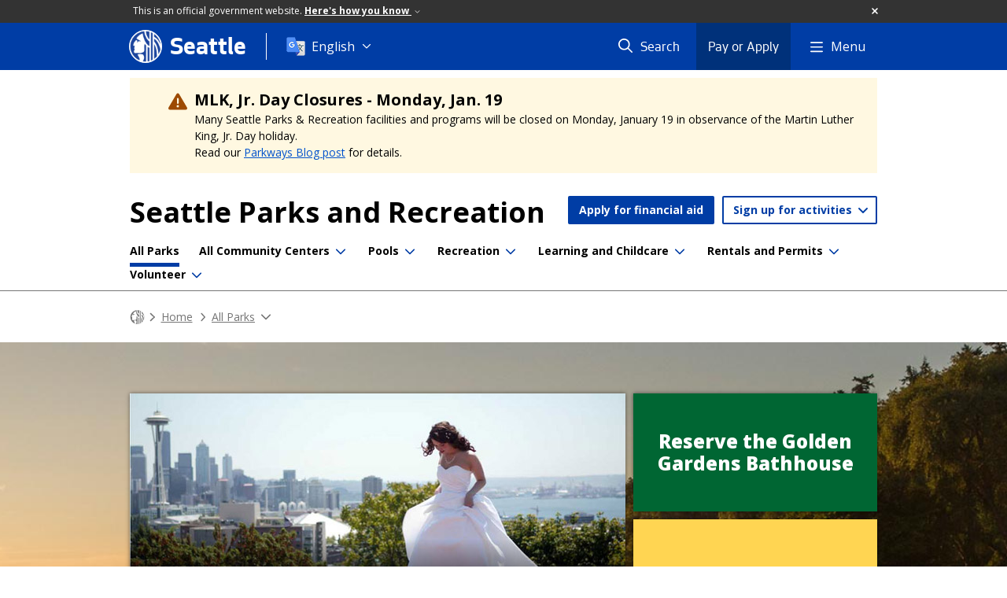

--- FILE ---
content_type: text/html; charset=utf-8
request_url: https://seattle.gov/parks/allparks/golden-gardens-park
body_size: 279258
content:

<!DOCTYPE html>
<html xmlns="http://www.w3.org/1999/xhtml" lang="en" xml:lang="en" class="GlobalMegaMenu_FF LeftNavVue_FF TopNavVueJS_FF Tabs2021_FF RssCard_FF OfficialBanner_FF GlobalFooterSocialMedia_FF PhotoGallery_FF JWPlayerUrlSigning_FF PE_Prod_FF DisableCoreER_FF useSiteImprove_FF enableFaStylePackage_FF boardCommissionHomeColorBlockAndBanner_FF">
<head>
    <script>
        dataLayer = [{
        }];
        var GlobalMegaMenu_FF = true;
		var LeftNavVue_FF = true;
		var TopNavVueJS_FF = true;
		var Tabs2021_FF = true;
		var RssCard_FF = true;
		var OfficialBanner_FF = true;
		var GlobalFooterSocialMedia_FF = true;
		var PhotoGallery_FF = true;
		var JWPlayerUrlSigning_FF = true;
		var PE_FF = false;
		var PE_QA_FF = false;
		var PE_Prod_FF = true;
		var DisableCoreER_FF = true;
		var useBugHerd_FF = false;
		var useSiteImprove_FF = true;
		var QaBannerOn_FF = false;
		var enableFaStylePackage_FF = true;
		var boardCommissionHomeColorBlockAndBanner_FF = true;
    </script>
    <meta name="viewport" content="width=device-width, initial-scale=1.0">
    <link rel="icon" href="/favicon.ico" type="image/x-icon" sizes="any">
    <link rel="icon" href="/favicon.svg" type="image/svg+xml">
    <link rel="icon" href="/favicon-48.png" sizes="48x48" type="image/png">
<link rel="canonical" href="https://www.seattle.gov/parks/allparks/golden-gardens-park" />
        <!-- Google Tag Manager -->
        <script>
            (function (w, d, s, l, i) {
                w[l] = w[l] || []; w[l].push({
                    'gtm.start':
                        new Date().getTime(), event: 'gtm.js'
                }); var f = d.getElementsByTagName(s)[0],
                    j = d.createElement(s), dl = l != 'dataLayer' ? '&l=' + l : ''; j.async = true; j.src =
                        'https://www.googletagmanager.com/gtm.js?id=' + i + dl; f.parentNode.insertBefore(j, f);
            })(window, document, 'script', 'dataLayer', 'GTM-PXQBQ2');
        </script>
        <!-- End Google Tag Manager -->
            <title>Golden Gardens Park - Parks | seattle.gov</title>
            <meta name="description" content="Located in Ballard on Puget Sound, this popular park offers extraordinary views." />
            <meta name="keywords" content="" />
            <meta name="robots" content="" />
                <base href="/" />

    <meta charset="utf-8">
    
        <link rel="stylesheet" type="text/css" href="cms_resources/css/bootstrap-3.3.7.min.css"  />
        <link rel="stylesheet" type="text/css" href="cms_resources/css/responsive2015.min.css"  />
        <link rel="stylesheet" type="text/css" href="cms_resources/css/shared2016.min.css"  />
        <script type="text/javascript" src="https://code.jquery.com/jquery-3.4.1.min.js" crossorigin=anonymous integrity=sha256-CSXorXvZcTkaix6Yvo6HppcZGetbYMGWSFlBw8HfCJo=></script>     
        <script type="text/javascript" src="https://www.trumba.com/scripts/spuds.js"></script>
            <link rel="stylesheet" type="text/css" href="cms_resources/css/slick.min_slick-theme.min.css"  />
            <script type="text/javascript" src="cms_resources/js/axios.min.js"></script>
            <script type="text/javascript" src="https://cdn.jwplayer.com/libraries/Ctujouh4.js?exp=1768852802380&amp;sig=00db29654df5259375b362349ad7c43d"></script>
        


<script>
    var pageXID = 'x63903';
    var topNavXID = 'x142677';
    var languagesListXID = 'x121473';
    var isDepartmentMode = 'True';
    var leftNavTreeXID = 'x162423';
    var tabComponentID = '';
</script>
</head>
<body class="sea100" >
    <!-- Google Tag Manager (noscript) -->
    <noscript>
        <iframe src="//www.googletagmanager.com/ns.html?id=GTM-PXQBQ2"
                height="0" width="0" style="display:none;visibility:hidden"></iframe>
    </noscript>
    <!-- End Google Tag Manager (noscript) -->

    
<!--wrapper start-->




    <header>
        <div id="header">
            
                    <div id="vue-component-globalHeader"></div>
            <nav id="slideMenuNav" aria-label="Slide menu navigation">
                <ul id="seagovMenuMobile" class="list-group slidemenu-right" title="Main Menu" data-departmentname="Parks" data-departmenturl="parks">
                    
                    <li class="list-group-item first" id="closeMobileContainer">
                        <button id="mainMenuCloseMobile" aria-label="Close">
                            Close <i class="fa-regular fa-times" title="Close" aria-label="Close"></i>
                        </button>
                    </li>
                    <li id="currentMenuContextWrapper" class="list-group-item">
                        <ul id="currentMenuContext">
                                <li id="backReturn" class="list-group-item seattleHomeMobile" data-menuTarget="Seattle.gov">
                                    <span class='fa-regular fa-chevron-left' title="Back to" aria-label="Back to"></span>
                                    <span id="backReturnText">Main Menu</span><span class="fa-regular fa-chevron-right" title="Back to Main Menu" aria-label="Back to Main Menu"></span>
                                </li>
                                    <li id="activeMobileHeading" class="list-group-item deptHomeMobile"><a href="parks"     >Parks</a>
</li>
        <li class="list-group-item navItem utility button" data-parenttarget="Home"><a href="parks/scholarships-and-financial-aid"  class="title"  title="Main Menu Mobile - Home Apply for financial aid" >Apply for financial aid</a>
</li>
        <li class="list-group-item navItem utility dropdown" data-parenttarget="Home">
            <a href=""  class="title collapsed"  title="Main Menu Mobile - Home Sign up for activities" >Sign up for activities</a>


            <ul data-childrentarget="Sign up for activities" class="children collapsed">
                    <li class="sibling"><a href="https://anc.apm.activecommunities.com/seattle/home?onlineSiteId=0&amp;from_original_cui=true"     >All Activities, Passes, & Permits</a>
</li>
                    <li class="sibling"><a href="https://anc.apm.activecommunities.com/seattle/activity/search?onlineSiteId=0&amp;activity_select_param=2&amp;price_id=CUSTOM_RANGE&amp;activity_category_ids=25&amp;viewMode=list"     >Aquatics (Lap lanes & Lessons)</a>
</li>
                    <li class="sibling"><a href="https://anc.apm.activecommunities.com/seattle/activity/search?onlineSiteId=0&amp;activity_select_param=2&amp;price_id=CUSTOM_RANGE&amp;activity_category_ids=28&amp;viewMode=list"     >Athletic Leagues</a>
</li>
                    <li class="sibling"><a href="https://anc.apm.activecommunities.com/seattle/activity/search?onlineSiteId=0&amp;activity_select_param=2&amp;price_id=CUSTOM_RANGE&amp;activity_category_ids=22&amp;viewMode=list"     >Camps</a>
</li>
                    <li class="sibling"><a href="https://anc.apm.activecommunities.com/seattle/activity/search?onlineSiteId=0&amp;activity_select_param=2&amp;price_id=CUSTOM_RANGE&amp;activity_category_ids=30&amp;viewMode=list"     >Childcare</a>
</li>
                    <li class="sibling"><a href="https://anc.apm.activecommunities.com/seattle/activity/search?onlineSiteId=0&amp;activity_select_param=2&amp;price_id=CUSTOM_RANGE&amp;activity_category_ids=32&amp;viewMode=list"     >Fitness, Health, & Wellness</a>
</li>
                    <li class="sibling"><a href="https://anc.apm.activecommunities.com/seattle/activity/search?onlineSiteId=0&amp;activity_select_param=2&amp;price_id=CUSTOM_RANGE&amp;activity_category_ids=36&amp;viewMode=list"     >Preschool</a>
</li>
            </ul>
        </li>
        <li class="list-group-item navItem" data-parenttarget="Home"><a href="/parks/scholarships-and-financial-aid"    title="Main Menu Mobile - Home Scholarships and Financial Aid for Recreation" >Scholarships and Financial Aid for Recreation</a>
</li>
            <li class="list-group-item navItem hasChildren" data-parenttarget="Home">
                <a href="/parks/about-us"    title="Main Menu Mobile - Home About Us" >About Us<span class='fa-regular fa-chevron-right' title='About Us' aria-label='About Us Icon'></span></a>

                <ul data-childrentarget="About Us">
        <li class="list-group-item navItem" data-parenttarget="About Us"><a href="/parks/about-us/contact-us"    title="Main Menu Mobile - About Us Contact Seattle Parks & Recreation" >Contact Seattle Parks & Recreation</a>
</li>
            <li class="list-group-item navItem hasChildren" data-parenttarget="About Us">
                <a href="/parks/about-us/graffiti"    title="Main Menu Mobile - About Us Graffiti Prevention & Removal" >Graffiti Prevention & Removal<span class='fa-regular fa-chevron-right' title='Graffiti Prevention & Removal' aria-label='Graffiti Prevention & Removal Icon'></span></a>

                <ul data-childrentarget="Graffiti Prevention &amp; Removal">
        <li class="list-group-item navItem" data-parenttarget="Graffiti Prevention &amp; Removal"><a href="/parks/about-us/graffiti/prevent-graffiti"    title="Main Menu Mobile - Graffiti Prevention & Removal Prevent Graffiti" >Prevent Graffiti</a>
</li>
        <li class="list-group-item navItem" data-parenttarget="Graffiti Prevention &amp; Removal"><a href="/parks/about-us/graffiti/report-graffiti"    title="Main Menu Mobile - Graffiti Prevention & Removal Report Graffiti" >Report Graffiti</a>
</li>
        <li class="list-group-item navItem" data-parenttarget="Graffiti Prevention &amp; Removal"><a href="/parks/about-us/graffiti/remove-graffiti"    title="Main Menu Mobile - Graffiti Prevention & Removal Remove Graffiti" >Remove Graffiti</a>
</li>
                </ul>
            </li>
        <li class="list-group-item navItem" data-parenttarget="About Us"><a href="/parks/about-us/graffiti-nuisance-ordinance"    title="Main Menu Mobile - About Us Graffiti Nuisance Ordinance" >Graffiti Nuisance Ordinance</a>
</li>
            <li class="list-group-item navItem hasChildren" data-parenttarget="About Us">
                <a href="/parks/about-us/contracts-and-partnerships"    title="Main Menu Mobile - About Us Contracts & Partnerships" >Contracts & Partnerships<span class='fa-regular fa-chevron-right' title='Contracts & Partnerships' aria-label='Contracts & Partnerships Icon'></span></a>

                <ul data-childrentarget="Contracts &amp; Partnerships">
            <li class="list-group-item navItem hasChildren" data-parenttarget="Contracts &amp; Partnerships">
                <a href="/parks/about-us/contracts-and-partnerships/partnership-opportunities"    title="Main Menu Mobile - Contracts & Partnerships Current Partnership Opportunities" >Current Partnership Opportunities<span class='fa-regular fa-chevron-right' title='Current Partnership Opportunities' aria-label='Current Partnership Opportunities Icon'></span></a>

                <ul data-childrentarget="Current Partnership Opportunities">
            <li class="list-group-item navItem hasChildren" data-parenttarget="Current Partnership Opportunities">
                <a href="/parks/about-us/contracts-and-partnerships/partnership-opportunities/community-grant-programs"    title="Main Menu Mobile - Current Partnership Opportunities Community Grant Programs" >Community Grant Programs<span class='fa-regular fa-chevron-right' title='Community Grant Programs' aria-label='Community Grant Programs Icon'></span></a>

                <ul data-childrentarget="Community Grant Programs">
        <li class="list-group-item navItem" data-parenttarget="Community Grant Programs"><a href="/parks/about-us/contracts-and-partnerships/partnership-opportunities/community-grant-programs/get-moving-grant"    title="Main Menu Mobile - Community Grant Programs Get Moving Grant" >Get Moving Grant</a>
</li>
        <li class="list-group-item navItem" data-parenttarget="Community Grant Programs"><a href="/parks/about-us/contracts-and-partnerships/partnership-opportunities/community-grant-programs/hope-for-youth-grant"    title="Main Menu Mobile - Community Grant Programs Hope For Youth Grant" >Hope For Youth Grant</a>
</li>
        <li class="list-group-item navItem" data-parenttarget="Community Grant Programs"><a href="/parks/about-us/contracts-and-partnerships/partnership-opportunities/community-grant-programs/recreation-for-all-grant"    title="Main Menu Mobile - Community Grant Programs Recreation For All Grant" >Recreation For All Grant</a>
</li>
                </ul>
            </li>
        <li class="list-group-item navItem" data-parenttarget="Current Partnership Opportunities"><a href="/parks/about-us/contracts-and-partnerships/partnership-opportunities/bullitt-house-loi"    title="Main Menu Mobile - Current Partnership Opportunities Bullitt House LOI" >Bullitt House LOI</a>
</li>
        <li class="list-group-item navItem" data-parenttarget="Current Partnership Opportunities"><a href="/parks/about-us/contracts-and-partnerships/partnership-opportunities/seattle-mentors-rfq"    title="Main Menu Mobile - Current Partnership Opportunities Seattle Mentors RFQ" >Seattle Mentors RFQ</a>
</li>
        <li class="list-group-item navItem" data-parenttarget="Current Partnership Opportunities"><a href="/parks/about-us/contracts-and-partnerships/partnership-opportunities/red-barn-rfp"    title="Main Menu Mobile - Current Partnership Opportunities Red Barn Ranch Request For Proposal" >Red Barn Ranch Request For Proposal</a>
</li>
        <li class="list-group-item navItem" data-parenttarget="Current Partnership Opportunities"><a href="/parks/about-us/contracts-and-partnerships/partnership-opportunities/concessions"    title="Main Menu Mobile - Current Partnership Opportunities Seasonal Food Truck, Activities, and Fitness Concessions" >Seasonal Food Truck, Activities, and Fitness Concessions</a>
</li>
        <li class="list-group-item navItem" data-parenttarget="Current Partnership Opportunities"><a href="/parks/about-us/contracts-and-partnerships/partnership-opportunities/outdoor-preschool-rfp"    title="Main Menu Mobile - Current Partnership Opportunities Request For Proposal (RFP): Outdoor Preschools" >Request For Proposal (RFP): Outdoor Preschools</a>
</li>
                </ul>
            </li>
        <li class="list-group-item navItem" data-parenttarget="Contracts &amp; Partnerships"><a href="/parks/about-us/contracts-and-partnerships/our-process"    title="Main Menu Mobile - Contracts & Partnerships Our Contracting Process" >Our Contracting Process</a>
</li>
        <li class="list-group-item navItem" data-parenttarget="Contracts &amp; Partnerships"><a href="/parks/about-us/contracts-and-partnerships/successful-partnerships"    title="Main Menu Mobile - Contracts & Partnerships Successful Partnerships" >Successful Partnerships</a>
</li>
                </ul>
            </li>
            <li class="list-group-item navItem hasChildren" data-parenttarget="About Us">
                <a href="/parks/about-us/donate"    title="Main Menu Mobile - About Us Donate" >Donate<span class='fa-regular fa-chevron-right' title='Donate' aria-label='Donate Icon'></span></a>

                <ul data-childrentarget="Donate">
        <li class="list-group-item navItem" data-parenttarget="Donate"><a href="/parks/about-us/donate/supplies-for-sale"    title="Main Menu Mobile - Donate Supplies for Sale" >Supplies for Sale</a>
</li>
                </ul>
            </li>
            <li class="list-group-item navItem hasChildren" data-parenttarget="About Us">
                <a href="/parks/about-us/jobs"    title="Main Menu Mobile - About Us Job Opportunity Highlights" >Job Opportunity Highlights<span class='fa-regular fa-chevron-right' title='Job Opportunity Highlights' aria-label='Job Opportunity Highlights Icon'></span></a>

                <ul data-childrentarget="Job Opportunity Highlights">
        <li class="list-group-item navItem" data-parenttarget="Job Opportunity Highlights"><a href="/parks/about-us/jobs/summer-employment-opportunities"    title="Main Menu Mobile - Job Opportunity Highlights Summer Employment Opportunities" >Summer Employment Opportunities</a>
</li>
        <li class="list-group-item navItem" data-parenttarget="Job Opportunity Highlights"><a href="/parks/about-us/jobs/aquatics-employment-and-training"    title="Main Menu Mobile - Job Opportunity Highlights Aquatics Employment & Training" >Aquatics Employment & Training</a>
</li>
                </ul>
            </li>
            <li class="list-group-item navItem hasChildren" data-parenttarget="About Us">
                <a href="/parks/about-us/projects"    title="Main Menu Mobile - About Us Current Neighborhood Projects" >Current Neighborhood Projects<span class='fa-regular fa-chevron-right' title='Current Neighborhood Projects' aria-label='Current Neighborhood Projects Icon'></span></a>

                <ul data-childrentarget="Current Neighborhood Projects">
        <li class="list-group-item navItem" data-parenttarget="Current Neighborhood Projects"><a href="/parks/about-us/projects/how-our-projects-are-funded"    title="Main Menu Mobile - Current Neighborhood Projects How Our Projects Are Funded" >How Our Projects Are Funded</a>
</li>
            <li class="list-group-item navItem hasChildren" data-parenttarget="Current Neighborhood Projects">
                <a href="/x144648.xml"    title="Main Menu Mobile - Current Neighborhood Projects Ongoing" >Ongoing<span class='fa-regular fa-chevron-right' title='Ongoing' aria-label='Ongoing Icon'></span></a>

                <ul data-childrentarget="Ongoing">
        <li class="list-group-item navItem" data-parenttarget="Ongoing"><a href="/parks/about-us/projects/park-community-fund"    title="Main Menu Mobile - Ongoing Park CommUNITY Fund " >Park CommUNITY Fund </a>
</li>
        <li class="list-group-item navItem" data-parenttarget="Ongoing"><a href="/parks/about-us/projects/1125-harvard-avenue-east"    title="Main Menu Mobile - Ongoing 1125 Harvard Avenue East" >1125 Harvard Avenue East</a>
</li>
        <li class="list-group-item navItem" data-parenttarget="Ongoing"><a href="/parks/about-us/projects/charlestown-park"    title="Main Menu Mobile - Ongoing Charlestown Park (48th and Charlestown Landbanked Site Park Development)" >Charlestown Park (48th and Charlestown Landbanked Site Park Development)</a>
</li>
        <li class="list-group-item navItem" data-parenttarget="Ongoing"><a href="/parks/about-us/projects/a-b-ernst-park-addition"    title="Main Menu Mobile - Ongoing A. B. Ernst Park Addition" >A. B. Ernst Park Addition</a>
</li>
        <li class="list-group-item navItem" data-parenttarget="Ongoing"><a href="/parks/about-us/projects/ballard-playground-athletic-field-improvements-"    title="Main Menu Mobile - Ongoing Ballard Playground Athletic Field Improvements" >Ballard Playground Athletic Field Improvements</a>
</li>
        <li class="list-group-item navItem" data-parenttarget="Ongoing"><a href="/parks/about-us/projects/beer-sheva-park-improvements"    title="Main Menu Mobile - Ongoing Be'er Sheva Park Improvements" >Be'er Sheva Park Improvements</a>
</li>
        <li class="list-group-item navItem" data-parenttarget="Ongoing"><a href="/parks/about-us/projects/bicycle-weekends"    title="Main Menu Mobile - Ongoing Bicycle Weekends" >Bicycle Weekends</a>
</li>
        <li class="list-group-item navItem" data-parenttarget="Ongoing"><a href="/parks/about-us/projects/bitter-lake-reservoir-park"    title="Main Menu Mobile - Ongoing Bitter Lake Reservoir Park" >Bitter Lake Reservoir Park</a>
</li>
        <li class="list-group-item navItem" data-parenttarget="Ongoing"><a href="/parks/about-us/projects/bryant-neighborhood-playground-renovation"    title="Main Menu Mobile - Ongoing Bryant Neighborhood Playground Renovation" >Bryant Neighborhood Playground Renovation</a>
</li>
        <li class="list-group-item navItem" data-parenttarget="Ongoing"><a href="/parks/about-us/projects/burke-gilman-trail-repairs"    title="Main Menu Mobile - Ongoing Burke-Gilman Trail Repairs" >Burke-Gilman Trail Repairs</a>
</li>
        <li class="list-group-item navItem" data-parenttarget="Ongoing"><a href="/parks/about-us/projects/carkeek-park-pedestrian-bridge-replacement"    title="Main Menu Mobile - Ongoing Carkeek Park Pedestrian Bridge Replacement" >Carkeek Park Pedestrian Bridge Replacement</a>
</li>
        <li class="list-group-item navItem" data-parenttarget="Ongoing"><a href="/parks/about-us/projects/carkeek-park-playground-renovation"    title="Main Menu Mobile - Ongoing Carkeek Park Playground Renovation" >Carkeek Park Playground Renovation</a>
</li>
        <li class="list-group-item navItem" data-parenttarget="Ongoing"><a href="/parks/about-us/projects/cheasty-mountain-bikepedestrian-trail-pilot-project"    title="Main Menu Mobile - Ongoing Cheasty Mountain Bike/Pedestrian Trail Pilot Project" >Cheasty Mountain Bike/Pedestrian Trail Pilot Project</a>
</li>
        <li class="list-group-item navItem" data-parenttarget="Ongoing"><a href="/parks/about-us/projects/city-hall-park-and-vicinity"    title="Main Menu Mobile - Ongoing City Hall Park and Vicinity" >City Hall Park and Vicinity</a>
</li>
        <li class="list-group-item navItem" data-parenttarget="Ongoing"><a href="/parks/about-us/projects/community-centers-decarbonization-and-electrification"    title="Main Menu Mobile - Ongoing Community Centers Decarbonization and Electrification (Decarbonization Package One)" >Community Centers Decarbonization and Electrification (Decarbonization Package One)</a>
</li>
        <li class="list-group-item navItem" data-parenttarget="Ongoing"><a href="/parks/about-us/projects/dahl-playfield-restroom-renovation"    title="Main Menu Mobile - Ongoing Dahl Playfield Restroom Renovation" >Dahl Playfield Restroom Renovation</a>
</li>
        <li class="list-group-item navItem" data-parenttarget="Ongoing"><a href="/parks/about-us/projects/daybreak-star-pathway-and-lighting-improvement"    title="Main Menu Mobile - Ongoing Daybreak Star Pathway and Lighting Improvements" >Daybreak Star Pathway and Lighting Improvements</a>
</li>
        <li class="list-group-item navItem" data-parenttarget="Ongoing"><a href="/parks/about-us/projects/denny-blaine-park-long-term-plan"    title="Main Menu Mobile - Ongoing Denny Blaine Park long-term Plan  " >Denny Blaine Park long-term Plan  </a>
</li>
        <li class="list-group-item navItem" data-parenttarget="Ongoing"><a href="/parks/about-us/projects/discovery-park-south-beach-trail"    title="Main Menu Mobile - Ongoing Discovery Park South Beach Trail" >Discovery Park South Beach Trail</a>
</li>
        <li class="list-group-item navItem" data-parenttarget="Ongoing"><a href="/parks/about-us/projects/dr-blanche-lavizzo-park-activation"    title="Main Menu Mobile - Ongoing Dr. Blanche Lavizzo Park Activation" >Dr. Blanche Lavizzo Park Activation</a>
</li>
        <li class="list-group-item navItem" data-parenttarget="Ongoing"><a href="/parks/about-us/projects/dr-jose-rizal-park-renovation"    title="Main Menu Mobile - Ongoing Dr. Jose Rizal Park Renovation" >Dr. Jose Rizal Park Renovation</a>
</li>
        <li class="list-group-item navItem" data-parenttarget="Ongoing"><a href="/parks/about-us/projects/don-armeni-boat-ramp-improvement"    title="Main Menu Mobile - Ongoing Don Armeni Boat Ramp Improvement" >Don Armeni Boat Ramp Improvement</a>
</li>
        <li class="list-group-item navItem" data-parenttarget="Ongoing"><a href="/parks/about-us/projects/duwamish-waterway-park"    title="Main Menu Mobile - Ongoing Duwamish Waterway Park Activation" >Duwamish Waterway Park Activation</a>
</li>
        <li class="list-group-item navItem" data-parenttarget="Ongoing"><a href="/parks/about-us/projects/duwamish-waterway-park-expansion"    title="Main Menu Mobile - Ongoing Duwamish Waterway Park Expansion" >Duwamish Waterway Park Expansion</a>
</li>
        <li class="list-group-item navItem" data-parenttarget="Ongoing"><a href="/parks/about-us/projects/east-queen-anne-play-area-renovation"    title="Main Menu Mobile - Ongoing East Queen Anne Play Area Renovation" >East Queen Anne Play Area Renovation</a>
</li>
        <li class="list-group-item navItem" data-parenttarget="Ongoing"><a href="/parks/about-us/projects/fairmount-playground-softball-infield-conversion"    title="Main Menu Mobile - Ongoing Fairmount Playground Softball Infield Conversion " >Fairmount Playground Softball Infield Conversion </a>
</li>
        <li class="list-group-item navItem" data-parenttarget="Ongoing"><a href="/parks/about-us/projects/firehouse-mini-park-play-area-renovation"    title="Main Menu Mobile - Ongoing Firehouse Mini Park Play Area Renovation" >Firehouse Mini Park Play Area Renovation</a>
</li>
        <li class="list-group-item navItem" data-parenttarget="Ongoing"><a href="/parks/about-us/projects/freeway-park-improvements"    title="Main Menu Mobile - Ongoing Freeway Park Improvements" >Freeway Park Improvements</a>
</li>
        <li class="list-group-item navItem" data-parenttarget="Ongoing"><a href="/parks/about-us/projects/froula-playground-play-area-renovation"    title="Main Menu Mobile - Ongoing Froula Playground Play Area Renovation" >Froula Playground Play Area Renovation</a>
</li>
        <li class="list-group-item navItem" data-parenttarget="Ongoing"><a href="/parks/about-us/projects/garfield-super-block-renovation"    title="Main Menu Mobile - Ongoing Garfield Super Block - Play Area, Promenade & Restroom Renovation " >Garfield Super Block - Play Area, Promenade & Restroom Renovation </a>
</li>
        <li class="list-group-item navItem" data-parenttarget="Ongoing"><a href="/parks/about-us/projects/gas-works-park-playgarden"    title="Main Menu Mobile - Ongoing Gas Works Park Renovations – Playground, Restroom and East Entry" >Gas Works Park Renovations – Playground, Restroom and East Entry</a>
</li>
        <li class="list-group-item navItem" data-parenttarget="Ongoing"><a href="/parks/about-us/projects/genesee-playfield-play-area-renovation-and-public-restroom"    title="Main Menu Mobile - Ongoing Genesee Playfield - Play Area Renovation and Public Restroom Replacement" >Genesee Playfield - Play Area Renovation and Public Restroom Replacement</a>
</li>
        <li class="list-group-item navItem" data-parenttarget="Ongoing"><a href="/parks/about-us/projects/-genesee-playfields-1and2-turf-replacement"    title="Main Menu Mobile - Ongoing Artificial Turf Replacement - Genesee Playfields 1&2" >Artificial Turf Replacement - Genesee Playfields 1&2</a>
</li>
        <li class="list-group-item navItem" data-parenttarget="Ongoing"><a href="/parks/about-us/projects/georgetown-off-leash-area-development"    title="Main Menu Mobile - Ongoing Georgetown Off-Leash Area Development" >Georgetown Off-Leash Area Development</a>
</li>
        <li class="list-group-item navItem" data-parenttarget="Ongoing"><a href="/parks/about-us/projects/green-lake-community-center-projects"    title="Main Menu Mobile - Ongoing Green Lake Community Center, Aquatic Center, and Play Area " >Green Lake Community Center, Aquatic Center, and Play Area </a>
</li>
        <li class="list-group-item navItem" data-parenttarget="Ongoing"><a href="/parks/about-us/projects/herrings-house-shoreline-restoration"    title="Main Menu Mobile - Ongoing Herring's House Park (Tualtwx) – Shoreline Restoration " >Herring's House Park (Tualtwx) – Shoreline Restoration </a>
</li>
        <li class="list-group-item navItem" data-parenttarget="Ongoing"><a href="/parks/about-us/projects/hiawatha-community-center-stabilization"    title="Main Menu Mobile - Ongoing Hiawatha Community Center Stabilization" >Hiawatha Community Center Stabilization</a>
</li>
        <li class="list-group-item navItem" data-parenttarget="Ongoing"><a href="/parks/about-us/projects/hiawatha-play-area-relocation"    title="Main Menu Mobile - Ongoing Hiawatha Play Area Relocation and Renovation" >Hiawatha Play Area Relocation and Renovation</a>
</li>
        <li class="list-group-item navItem" data-parenttarget="Ongoing"><a href="/parks/about-us/projects/hing-hay-park"    title="Main Menu Mobile - Ongoing Hing Hay Park Restroom Renovation" >Hing Hay Park Restroom Renovation</a>
</li>
        <li class="list-group-item navItem" data-parenttarget="Ongoing"><a href="/parks/about-us/projects/hubbard-homestead-play-area"    title="Main Menu Mobile - Ongoing Hubbard Homestead Play Area" >Hubbard Homestead Play Area</a>
</li>
        <li class="list-group-item navItem" data-parenttarget="Ongoing"><a href="/parks/about-us/projects/hutchinson-playground-renovation"    title="Main Menu Mobile - Ongoing Hutchinson Playground Renovation" >Hutchinson Playground Renovation</a>
</li>
        <li class="list-group-item navItem" data-parenttarget="Ongoing"><a href="/parks/about-us/projects/idccc-alcove-safety-renovation"    title="Main Menu Mobile - Ongoing International District/Chinatown Community Center Alcove Safety Renovation" >International District/Chinatown Community Center Alcove Safety Renovation</a>
</li>
        <li class="list-group-item navItem" data-parenttarget="Ongoing"><a href="/parks/about-us/projects/japanese-garden-wall-and-pavilion-replacement"    title="Main Menu Mobile - Ongoing Japanese Garden Wall and Pavilion Replacement" >Japanese Garden Wall and Pavilion Replacement</a>
</li>
        <li class="list-group-item navItem" data-parenttarget="Ongoing"><a href="/parks/about-us/projects/jefferson-park-golf-course-holes-11-12-netting"    title="Main Menu Mobile - Ongoing Bill Wright Golf Complex at Jefferson Park - Holes #11 & 12 Poles and Netting Renovation" >Bill Wright Golf Complex at Jefferson Park - Holes #11 & 12 Poles and Netting Renovation</a>
</li>
        <li class="list-group-item navItem" data-parenttarget="Ongoing"><a href="/parks/about-us/projects/judkins-park-renovation"    title="Main Menu Mobile - Ongoing Judkins Park Renovations Project " >Judkins Park Renovations Project </a>
</li>
        <li class="list-group-item navItem" data-parenttarget="Ongoing"><a href="/parks/about-us/projects/kubota-garden-improvements"    title="Main Menu Mobile - Ongoing Kubota Garden Improvements" >Kubota Garden Improvements</a>
</li>
        <li class="list-group-item navItem" data-parenttarget="Ongoing"><a href="/parks/about-us/projects/lake-city-community-center-redevelopment"    title="Main Menu Mobile - Ongoing Lake City Community Center Redevelopment" >Lake City Community Center Redevelopment</a>
</li>
        <li class="list-group-item navItem" data-parenttarget="Ongoing"><a href="/parks/about-us/projects/lake-city-floodplain-park-development"    title="Main Menu Mobile - Ongoing Lake City Floodplain Park Development" >Lake City Floodplain Park Development</a>
</li>
        <li class="list-group-item navItem" data-parenttarget="Ongoing"><a href="/parks/about-us/projects/lake-city-mini-park-activation"    title="Main Menu Mobile - Ongoing Lake City Mini Park Activation" >Lake City Mini Park Activation</a>
</li>
        <li class="list-group-item navItem" data-parenttarget="Ongoing"><a href="/parks/about-us/projects/lake-washington-boulevard-renovations"    title="Main Menu Mobile - Ongoing Lake Washington Boulevard Renovations" >Lake Washington Boulevard Renovations</a>
</li>
        <li class="list-group-item navItem" data-parenttarget="Ongoing"><a href="/parks/about-us/projects/langston-hughes-performing-arts-institute--restoration"    title="Main Menu Mobile - Ongoing Langston Hughes Performing Arts Institute Restoration" >Langston Hughes Performing Arts Institute Restoration</a>
</li>
        <li class="list-group-item navItem" data-parenttarget="Ongoing"><a href="/parks/about-us/projects/leschi-south-marina-wave-attenuator-and-facility-improvements"    title="Main Menu Mobile - Ongoing Leschi South Marina Wave Attenuator and Facility Improvements" >Leschi South Marina Wave Attenuator and Facility Improvements</a>
</li>
        <li class="list-group-item navItem" data-parenttarget="Ongoing"><a href="/parks/about-us/projects/licton-springs-public-restroom"    title="Main Menu Mobile - Ongoing Licton Springs Public Restroom" >Licton Springs Public Restroom</a>
</li>
        <li class="list-group-item navItem" data-parenttarget="Ongoing"><a href="/parks/about-us/projects/little-brook-park-redevelopment"    title="Main Menu Mobile - Ongoing Little Brook Park Redevelopment" >Little Brook Park Redevelopment</a>
</li>
        <li class="list-group-item navItem" data-parenttarget="Ongoing"><a href="/parks/about-us/projects/longfellow-creek-bridge-replacement"    title="Main Menu Mobile - Ongoing Longfellow Creek Bridge Replacement" >Longfellow Creek Bridge Replacement</a>
</li>
        <li class="list-group-item navItem" data-parenttarget="Ongoing"><a href="/parks/about-us/projects/lower-woodland-playfield-1"    title="Main Menu Mobile - Ongoing Lower Woodland Playfield #1" >Lower Woodland Playfield #1</a>
</li>
        <li class="list-group-item navItem" data-parenttarget="Ongoing"><a href="/parks/about-us/projects/lower-woodland-softball-field-4-infield-conversion"    title="Main Menu Mobile - Ongoing Lower Woodland Softball Field 4 Infield Conversion " >Lower Woodland Softball Field 4 Infield Conversion </a>
</li>
        <li class="list-group-item navItem" data-parenttarget="Ongoing"><a href="/parks/about-us/projects/loyal-heights-community-center-renovation"    title="Main Menu Mobile - Ongoing Loyal Heights Community Center Renovation" >Loyal Heights Community Center Renovation</a>
</li>
        <li class="list-group-item navItem" data-parenttarget="Ongoing"><a href="/parks/about-us/projects/madrona-park-beach-play-area-renovation"    title="Main Menu Mobile - Ongoing Madrona Park Beach Play Area Renovation Project" >Madrona Park Beach Play Area Renovation Project</a>
</li>
        <li class="list-group-item navItem" data-parenttarget="Ongoing"><a href="/parks/about-us/projects/magnolia-community-center-stabilization"    title="Main Menu Mobile - Ongoing Magnolia Community Center Stabilization" >Magnolia Community Center Stabilization</a>
</li>
        <li class="list-group-item navItem" data-parenttarget="Ongoing"><a href="/parks/about-us/projects/magnolia-playfield-lighting"    title="Main Menu Mobile - Ongoing Magnolia Playfield Lighting" >Magnolia Playfield Lighting</a>
</li>
        <li class="list-group-item navItem" data-parenttarget="Ongoing"><a href="/parks/about-us/projects/magnolia-neighborhood-skate-park-conceptual-design-study"    title="Main Menu Mobile - Ongoing Magnolia Neighborhood Skate Park Conceptual Design Study" >Magnolia Neighborhood Skate Park Conceptual Design Study</a>
</li>
        <li class="list-group-item navItem" data-parenttarget="Ongoing"><a href="/parks/about-us/projects/magnuson-park-play-area-renovation"    title="Main Menu Mobile - Ongoing Magnuson Park Play Area Renovation" >Magnuson Park Play Area Renovation</a>
</li>
        <li class="list-group-item navItem" data-parenttarget="Ongoing"><a href="/parks/about-us/projects/maple-wood-playfield-renovation-projects"    title="Main Menu Mobile - Ongoing Maple Wood Playfield, Public Restroom and Play Area Renovation Project" >Maple Wood Playfield, Public Restroom and Play Area Renovation Project</a>
</li>
        <li class="list-group-item navItem" data-parenttarget="Ongoing"><a href="/parks/about-us/projects/marra-desimone-park"    title="Main Menu Mobile - Ongoing Marra-Desimone Park" >Marra-Desimone Park</a>
</li>
        <li class="list-group-item navItem" data-parenttarget="Ongoing"><a href="/parks/about-us/projects/mayfair-park-retaining-wall-and-stair-replacement-project"    title="Main Menu Mobile - Ongoing Mayfair Park Retaining Wall and Stair Replacement" >Mayfair Park Retaining Wall and Stair Replacement</a>
</li>
        <li class="list-group-item navItem" data-parenttarget="Ongoing"><a href="/parks/about-us/projects/meridian-playground-play-area-improvements"    title="Main Menu Mobile - Ongoing Meridian Playground Play Area Improvements" >Meridian Playground Play Area Improvements</a>
</li>
        <li class="list-group-item navItem" data-parenttarget="Ongoing"><a href="/parks/about-us/projects/mickey-merriam-field-8-at-magnuson-synthetic-turf-replacement"    title="Main Menu Mobile - Ongoing Mickey Merriam Field 8 At Magnuson Synthetic Turf Replacement" >Mickey Merriam Field 8 At Magnuson Synthetic Turf Replacement</a>
</li>
        <li class="list-group-item navItem" data-parenttarget="Ongoing"><a href="/parks/about-us/projects/miller-playfield-play-area-renovation"    title="Main Menu Mobile - Ongoing Miller Playfield Play Area Renovation" >Miller Playfield Play Area Renovation</a>
</li>
        <li class="list-group-item navItem" data-parenttarget="Ongoing"><a href="/parks/about-us/projects/mlk-garden-development"    title="Main Menu Mobile - Ongoing Memorial Garden Development at Martin Luther King, Jr. Memorial Park " >Memorial Garden Development at Martin Luther King, Jr. Memorial Park </a>
</li>
        <li class="list-group-item navItem" data-parenttarget="Ongoing"><a href="/parks/about-us/projects/morgan-junction-park-addition"    title="Main Menu Mobile - Ongoing Morgan Junction Park Addition" >Morgan Junction Park Addition</a>
</li>
        <li class="list-group-item navItem" data-parenttarget="Ongoing"><a href="/parks/about-us/projects/mount-baker-park-beach-bathhouse-renovation"    title="Main Menu Mobile - Ongoing Mount Baker Park Beach Bathhouse Renovation" >Mount Baker Park Beach Bathhouse Renovation</a>
</li>
        <li class="list-group-item navItem" data-parenttarget="Ongoing"><a href="/parks/about-us/projects/mount-baker-public-restroom"    title="Main Menu Mobile - Ongoing Mount Baker Park Public Restroom" >Mount Baker Park Public Restroom</a>
</li>
        <li class="list-group-item navItem" data-parenttarget="Ongoing"><a href="/parks/about-us/projects/northwest-native-canoe-center"    title="Main Menu Mobile - Ongoing Northwest Native Canoe Center" >Northwest Native Canoe Center</a>
</li>
        <li class="list-group-item navItem" data-parenttarget="Ongoing"><a href="/parks/about-us/projects/olmsted-parks-and-boulevards-restoration-project"    title="Main Menu Mobile - Ongoing Olmsted Parks and Boulevards Restoration Project" >Olmsted Parks and Boulevards Restoration Project</a>
</li>
        <li class="list-group-item navItem" data-parenttarget="Ongoing"><a href="/parks/about-us/projects/othello-playground-off-leash-area-development"    title="Main Menu Mobile - Ongoing Othello Playground Off-Leash Area Development " >Othello Playground Off-Leash Area Development </a>
</li>
        <li class="list-group-item navItem" data-parenttarget="Ongoing"><a href="/parks/about-us/projects/outdoor-pickleball-court-planning"    title="Main Menu Mobile - Ongoing Outdoor Pickleball Court Development" >Outdoor Pickleball Court Development</a>
</li>
        <li class="list-group-item navItem" data-parenttarget="Ongoing"><a href="/parks/about-us/projects/queen-anne-community-center-renovation"    title="Main Menu Mobile - Ongoing Queen Anne Community Center Renovation" >Queen Anne Community Center Renovation</a>
</li>
        <li class="list-group-item navItem" data-parenttarget="Ongoing"><a href="/parks/about-us/projects/racquet-sports"    title="Main Menu Mobile - Ongoing Outdoor Racquet Sports Strategy" >Outdoor Racquet Sports Strategy</a>
</li>
        <li class="list-group-item navItem" data-parenttarget="Ongoing"><a href="/parks/about-us/projects/rainier-beach-playfield-skatepark"    title="Main Menu Mobile - Ongoing Rainier Beach Playfield Skatepark" >Rainier Beach Playfield Skatepark</a>
</li>
        <li class="list-group-item navItem" data-parenttarget="Ongoing"><a href="/parks/about-us/projects/rainier-community-center-play-area-playground-renovation"    title="Main Menu Mobile - Ongoing Rainier Community Center Play Area Playground Renovation" >Rainier Community Center Play Area Playground Renovation</a>
</li>
        <li class="list-group-item navItem" data-parenttarget="Ongoing"><a href="/parks/about-us/projects/red-barn-ranch-improvements"    title="Main Menu Mobile - Ongoing Red Barn Ranch Improvements" >Red Barn Ranch Improvements</a>
</li>
        <li class="list-group-item navItem" data-parenttarget="Ongoing"><a href="/parks/about-us/projects/roanoke-park-play-area-renovation"    title="Main Menu Mobile - Ongoing Roanoke Park Play Area Renovation" >Roanoke Park Play Area Renovation</a>
</li>
        <li class="list-group-item navItem" data-parenttarget="Ongoing"><a href="/parks/about-us/projects/smith-cove-park-development"    title="Main Menu Mobile - Ongoing Smith Cove Park Development" >Smith Cove Park Development</a>
</li>
        <li class="list-group-item navItem" data-parenttarget="Ongoing"><a href="/parks/about-us/projects/soundview-playfield-athletic-field-renovation"    title="Main Menu Mobile - Ongoing Soundview Playfield Athletic Field Renovation" >Soundview Playfield Athletic Field Renovation</a>
</li>
        <li class="list-group-item navItem" data-parenttarget="Ongoing"><a href="/parks/about-us/projects/south-capitol-hill-parks-activation"    title="Main Menu Mobile - Ongoing South Capitol Hill Parks Activation" >South Capitol Hill Parks Activation</a>
</li>
        <li class="list-group-item navItem" data-parenttarget="Ongoing"><a href="/parks/about-us/projects/south-lake-union-community-center"    title="Main Menu Mobile - Ongoing South Lake Union Community Center" >South Lake Union Community Center</a>
</li>
        <li class="list-group-item navItem" data-parenttarget="Ongoing"><a href="/parks/about-us/projects/south-park-community-center-stabilization-and-site-redevelopment"    title="Main Menu Mobile - Ongoing South Park Community Center Stabilization and Site Redevelopment" >South Park Community Center Stabilization and Site Redevelopment</a>
</li>
        <li class="list-group-item navItem" data-parenttarget="Ongoing"><a href="/parks/about-us/projects/stan-sayres-boat-ramp-replacement"    title="Main Menu Mobile - Ongoing Stan Sayres Boat Ramp Replacement" >Stan Sayres Boat Ramp Replacement</a>
</li>
        <li class="list-group-item navItem" data-parenttarget="Ongoing"><a href="/parks/about-us/projects/southwest-teen-life-center-play-area-renovation"    title="Main Menu Mobile - Ongoing Southwest Teen Life Center Play Area Renovation" >Southwest Teen Life Center Play Area Renovation</a>
</li>
        <li class="list-group-item navItem" data-parenttarget="Ongoing"><a href="/parks/about-us/projects/terry-pettus-park-renovation"    title="Main Menu Mobile - Ongoing Terry Pettus Park Renovation" >Terry Pettus Park Renovation</a>
</li>
        <li class="list-group-item navItem" data-parenttarget="Ongoing"><a href="/parks/about-us/projects/victor-steinbrueck-park"    title="Main Menu Mobile - Ongoing Victor Steinbrueck Park" >Victor Steinbrueck Park</a>
</li>
        <li class="list-group-item navItem" data-parenttarget="Ongoing"><a href="/parks/about-us/projects/view-ridge-playfield-playground-renovation"    title="Main Menu Mobile - Ongoing View Ridge Playfield Playground Renovation" >View Ridge Playfield Playground Renovation</a>
</li>
        <li class="list-group-item navItem" data-parenttarget="Ongoing"><a href="/parks/about-us/projects/ward-springs-play-area-renovation"    title="Main Menu Mobile - Ongoing Ward Springs Play Area Renovation" >Ward Springs Play Area Renovation</a>
</li>
        <li class="list-group-item navItem" data-parenttarget="Ongoing"><a href="/parks/about-us/projects/washington-park-arboretum-creek-water-quality-enhancements"    title="Main Menu Mobile - Ongoing Washington Park Arboretum Creek Headwaters Project" >Washington Park Arboretum Creek Headwaters Project</a>
</li>
        <li class="list-group-item navItem" data-parenttarget="Ongoing"><a href="/parks/about-us/projects/washington-park-arboretum-waterfront-trail"    title="Main Menu Mobile - Ongoing Washington Park Arboretum Waterfront Trail" >Washington Park Arboretum Waterfront Trail</a>
</li>
        <li class="list-group-item navItem" data-parenttarget="Ongoing"><a href="/parks/about-us/projects/washington-park-arboretum-woodland-meadow"    title="Main Menu Mobile - Ongoing Washington Park Arboretum Woodland Meadow" >Washington Park Arboretum Woodland Meadow</a>
</li>
        <li class="list-group-item navItem" data-parenttarget="Ongoing"><a href="/parks/about-us/projects/wedgwood-landbanked-site-park-development"    title="Main Menu Mobile - Ongoing Wedgwood Landbanked Site Park Development" >Wedgwood Landbanked Site Park Development</a>
</li>
        <li class="list-group-item navItem" data-parenttarget="Ongoing"><a href="/parks/about-us/projects/west-queen-anne-playfield-athletic-field-renovation"    title="Main Menu Mobile - Ongoing West Queen Anne Playfield Athletic Field Renovation" >West Queen Anne Playfield Athletic Field Renovation</a>
</li>
        <li class="list-group-item navItem" data-parenttarget="Ongoing"><a href="/parks/about-us/projects/westcrest-park-restroom-renovation-and-play-area-restoration"    title="Main Menu Mobile - Ongoing Westcrest Park Restroom Renovation & Play Area Restoration" >Westcrest Park Restroom Renovation & Play Area Restoration</a>
</li>
        <li class="list-group-item navItem" data-parenttarget="Ongoing"><a href="/parks/about-us/projects/west-seattle-golf-clubhouse-restroom-renovation"    title="Main Menu Mobile - Ongoing West Seattle Golf Clubhouse Restroom Renovation" >West Seattle Golf Clubhouse Restroom Renovation</a>
</li>
        <li class="list-group-item navItem" data-parenttarget="Ongoing"><a href="/parks/about-us/projects/west-seattle-junction-park-development"    title="Main Menu Mobile - Ongoing West Seattle Junction Park Development" >West Seattle Junction Park Development</a>
</li>
        <li class="list-group-item navItem" data-parenttarget="Ongoing"><a href="/parks/about-us/projects/west-seattle-stadium-ada-improvements"    title="Main Menu Mobile - Ongoing West Seattle Stadium ADA Improvements" >West Seattle Stadium ADA Improvements</a>
</li>
        <li class="list-group-item navItem" data-parenttarget="Ongoing"><a href="/parks/about-us/projects/west-seattle-stadium-off-leash-area-development"    title="Main Menu Mobile - Ongoing West Seattle Stadium Off-Leash Area Development" >West Seattle Stadium Off-Leash Area Development</a>
</li>
                </ul>
            </li>
                </ul>
            </li>
            <li class="list-group-item navItem hasChildren" data-parenttarget="About Us">
                <a href="/parks/about-us/rules-and-regulations"    title="Main Menu Mobile - About Us Rules & Regulations" >Rules & Regulations<span class='fa-regular fa-chevron-right' title='Rules & Regulations' aria-label='Rules & Regulations Icon'></span></a>

                <ul data-childrentarget="Rules &amp; Regulations">
        <li class="list-group-item navItem" data-parenttarget="Rules &amp; Regulations"><a href="/parks/about-us/rules-and-regulations/ada-serving-patrons-with-disabilities"    title="Main Menu Mobile - Rules & Regulations ADA: Serving Patrons with Disabilities" >ADA: Serving Patrons with Disabilities</a>
</li>
        <li class="list-group-item navItem" data-parenttarget="Rules &amp; Regulations"><a href="/parks/about-us/rules-and-regulations/boundaries-and-encroachments"    title="Main Menu Mobile - Rules & Regulations Boundaries and Encroachments" >Boundaries and Encroachments</a>
</li>
        <li class="list-group-item navItem" data-parenttarget="Rules &amp; Regulations"><a href="/parks/about-us/rules-and-regulations/public-disclosure-requests"    title="Main Menu Mobile - Rules & Regulations Public Disclosure Requests" >Public Disclosure Requests</a>
</li>
        <li class="list-group-item navItem" data-parenttarget="Rules &amp; Regulations"><a href="/parks/about-us/rules-and-regulations/park-land-special-permits"    title="Main Menu Mobile - Rules & Regulations Special Use of Seattle Parks Property: Permits" >Special Use of Seattle Parks Property: Permits</a>
</li>
        <li class="list-group-item navItem" data-parenttarget="Rules &amp; Regulations"><a href="/parks/about-us/rules-and-regulations/park-rangers"    title="Main Menu Mobile - Rules & Regulations Park Rangers" >Park Rangers</a>
</li>
                </ul>
            </li>
            <li class="list-group-item navItem hasChildren" data-parenttarget="About Us">
                <a href="/parks/about-us/plans-and-reports"    title="Main Menu Mobile - About Us Plans, Policies & Reports" >Plans, Policies & Reports<span class='fa-regular fa-chevron-right' title='Plans, Policies & Reports' aria-label='Plans, Policies & Reports Icon'></span></a>

                <ul data-childrentarget="Plans, Policies &amp; Reports">
        <li class="list-group-item navItem" data-parenttarget="Plans, Policies &amp; Reports"><a href="/parks/about-us/plans-and-reports/find-a-restroom-in-a-park"    title="Main Menu Mobile - Plans, Policies & Reports Find a Restroom in a Park" >Find a Restroom in a Park</a>
</li>
        <li class="list-group-item navItem" data-parenttarget="Plans, Policies &amp; Reports"><a href="/parks/about-us/plans-and-reports/parks-legacy-plan"    title="Main Menu Mobile - Plans, Policies & Reports Parks Legacy Plan" >Parks Legacy Plan</a>
</li>
        <li class="list-group-item navItem" data-parenttarget="Plans, Policies &amp; Reports"><a href="/parks/about-us/plans-and-reports/planning-and-policy-library"    title="Main Menu Mobile - Plans, Policies & Reports Planning and Policy Library" >Planning and Policy Library</a>
</li>
            <li class="list-group-item navItem hasChildren" data-parenttarget="Plans, Policies &amp; Reports">
                <a href="/parks/about-us/plans-and-reports/environment-plans-and-reports"    title="Main Menu Mobile - Plans, Policies & Reports Environment Plans & Reports" >Environment Plans & Reports<span class='fa-regular fa-chevron-right' title='Environment Plans & Reports' aria-label='Environment Plans & Reports Icon'></span></a>

                <ul data-childrentarget="Environment Plans &amp; Reports">
        <li class="list-group-item navItem" data-parenttarget="Environment Plans &amp; Reports"><a href="/parks/about-us/plans-and-reports/environment-plans-and-reports/tree-health"    title="Main Menu Mobile - Environment Plans & Reports Tree Health and Management" >Tree Health and Management</a>
</li>
        <li class="list-group-item navItem" data-parenttarget="Environment Plans &amp; Reports"><a href="/parks/about-us/plans-and-reports/environment-plans-and-reports/horticulture"    title="Main Menu Mobile - Environment Plans & Reports Horticulture" >Horticulture</a>
</li>
        <li class="list-group-item navItem" data-parenttarget="Environment Plans &amp; Reports"><a href="/parks/about-us/plans-and-reports/environment-plans-and-reports/integrated-pest-management"    title="Main Menu Mobile - Environment Plans & Reports Integrated Pest Management" >Integrated Pest Management</a>
</li>
        <li class="list-group-item navItem" data-parenttarget="Environment Plans &amp; Reports"><a href="/parks/about-us/plans-and-reports/environment-plans-and-reports/irrigation-water-usage"    title="Main Menu Mobile - Environment Plans & Reports Irrigation and Water Usage" >Irrigation and Water Usage</a>
</li>
        <li class="list-group-item navItem" data-parenttarget="Environment Plans &amp; Reports"><a href="/parks/about-us/plans-and-reports/environment-plans-and-reports/pollinator-habitat"    title="Main Menu Mobile - Environment Plans & Reports Pollinator Habitat" >Pollinator Habitat</a>
</li>
        <li class="list-group-item navItem" data-parenttarget="Environment Plans &amp; Reports"><a href="/parks/about-us/plans-and-reports/environment-plans-and-reports/climate-resiliency-strategy"    title="Main Menu Mobile - Environment Plans & Reports Climate Resiliency Strategy " >Climate Resiliency Strategy </a>
</li>
        <li class="list-group-item navItem" data-parenttarget="Environment Plans &amp; Reports"><a href="/parks/about-us/plans-and-reports/environment-plans-and-reports/environmental-stewardship-report"    title="Main Menu Mobile - Environment Plans & Reports Environmental Stewardship Report" >Environmental Stewardship Report</a>
</li>
        <li class="list-group-item navItem" data-parenttarget="Environment Plans &amp; Reports"><a href="/parks/about-us/plans-and-reports/environment-plans-and-reports/thriving-environment-initiative"    title="Main Menu Mobile - Environment Plans & Reports Thriving Environment Initiative" >Thriving Environment Initiative</a>
</li>
        <li class="list-group-item navItem" data-parenttarget="Environment Plans &amp; Reports"><a href="/parks/about-us/plans-and-reports/environment-plans-and-reports/vegetation-management-plans"    title="Main Menu Mobile - Environment Plans & Reports Vegetation Management Plans" >Vegetation Management Plans</a>
</li>
                </ul>
            </li>
            <li class="list-group-item navItem hasChildren" data-parenttarget="Plans, Policies &amp; Reports">
                <a href="/parks/about-us/plans-and-reports/recreation-plans-and-reports"    title="Main Menu Mobile - Plans, Policies & Reports Recreation Plans & Reports" >Recreation Plans & Reports<span class='fa-regular fa-chevron-right' title='Recreation Plans & Reports' aria-label='Recreation Plans & Reports Icon'></span></a>

                <ul data-childrentarget="Recreation Plans &amp; Reports">
        <li class="list-group-item navItem" data-parenttarget="Recreation Plans &amp; Reports"><a href="/parks/about-us/plans-and-reports/recreation-plans-and-reports/off-leash-area-study"    title="Main Menu Mobile - Recreation Plans & Reports Off Leash Area Expansion Study" >Off Leash Area Expansion Study</a>
</li>
        <li class="list-group-item navItem" data-parenttarget="Recreation Plans &amp; Reports"><a href="/parks/about-us/plans-and-reports/recreation-plans-and-reports/community-center-strategic-plan"    title="Main Menu Mobile - Recreation Plans & Reports Community Center Strategic Plan" >Community Center Strategic Plan</a>
</li>
        <li class="list-group-item navItem" data-parenttarget="Recreation Plans &amp; Reports"><a href="/parks/about-us/plans-and-reports/recreation-plans-and-reports/people-dogs-and-parks-strategic-plan"    title="Main Menu Mobile - Recreation Plans & Reports People, Dogs and Parks Strategic Plan" >People, Dogs and Parks Strategic Plan</a>
</li>
                </ul>
            </li>
        <li class="list-group-item navItem" data-parenttarget="Plans, Policies &amp; Reports"><a href="/parks/about-us/plans-and-reports/seattle-parks-and-recreation-strategic-plan"    title="Main Menu Mobile - Plans, Policies & Reports Strategic Planning" >Strategic Planning</a>
</li>
        <li class="list-group-item navItem" data-parenttarget="Plans, Policies &amp; Reports"><a href="/parks/about-us/plans-and-reports/seattle-conservation-corps"    title="Main Menu Mobile - Plans, Policies & Reports Seattle Conservation Corps" >Seattle Conservation Corps</a>
</li>
        <li class="list-group-item navItem" data-parenttarget="Plans, Policies &amp; Reports"><a href="/parks/about-us/plans-and-reports/urban-food-systems-program"    title="Main Menu Mobile - Plans, Policies & Reports Urban Food Systems Program" >Urban Food Systems Program</a>
</li>
                </ul>
            </li>
        <li class="list-group-item navItem" data-parenttarget="About Us"><a href="/parks/about-us/park-history"    title="Main Menu Mobile - About Us Park History" >Park History</a>
</li>
            <li class="list-group-item navItem hasChildren" data-parenttarget="About Us">
                <a href="/parks/about-us/task-forces-and-advisory-teams"    title="Main Menu Mobile - About Us Task Forces & Advisory Teams" >Task Forces & Advisory Teams<span class='fa-regular fa-chevron-right' title='Task Forces & Advisory Teams' aria-label='Task Forces & Advisory Teams Icon'></span></a>

                <ul data-childrentarget="Task Forces &amp; Advisory Teams">
        <li class="list-group-item navItem" data-parenttarget="Task Forces &amp; Advisory Teams"><a href="/parks/about-us/task-forces-and-advisory-teams/athletic-facilities-task-force-"    title="Main Menu Mobile - Task Forces & Advisory Teams Athletic Facilities Task Force " >Athletic Facilities Task Force </a>
</li>
        <li class="list-group-item navItem" data-parenttarget="Task Forces &amp; Advisory Teams"><a href="/parks/about-us/task-forces-and-advisory-teams/olmsted-legacy-task-force"    title="Main Menu Mobile - Task Forces & Advisory Teams Olmsted Legacy Task Force" >Olmsted Legacy Task Force</a>
</li>
        <li class="list-group-item navItem" data-parenttarget="Task Forces &amp; Advisory Teams"><a href="/parks/about-us/task-forces-and-advisory-teams/trails-task-force"    title="Main Menu Mobile - Task Forces & Advisory Teams Trails Task Force" >Trails Task Force</a>
</li>
        <li class="list-group-item navItem" data-parenttarget="Task Forces &amp; Advisory Teams"><a href="/parks/about-us/task-forces-and-advisory-teams/viewpoint-advisory-team"    title="Main Menu Mobile - Task Forces & Advisory Teams Viewpoint Advisory Team" >Viewpoint Advisory Team</a>
</li>
                </ul>
            </li>
                </ul>
            </li>
            <li class="list-group-item navItem hasChildren" data-parenttarget="Home">
                <a href="/parks/allparks"    title="Main Menu Mobile - Home All Parks" >All Parks<span class='fa-regular fa-chevron-right' title='All Parks' aria-label='All Parks Icon'></span></a>

                <ul data-childrentarget="All Parks">
            <li class="list-group-item navItem hasChildren" data-parenttarget="All Parks">
                <a href="/x67528.xml"    title="Main Menu Mobile - All Parks Index Pages" >Index Pages<span class='fa-regular fa-chevron-right' title='Index Pages' aria-label='Index Pages Icon'></span></a>

                <ul data-childrentarget="Index Pages">
        <li class="list-group-item navItem" data-parenttarget="Index Pages"><a href="/parks/allparks/parks-a-d"    title="Main Menu Mobile - Index Pages Parks A to D" >Parks A to D</a>
</li>
        <li class="list-group-item navItem" data-parenttarget="Index Pages"><a href="/parks/allparks/parks-e-h"    title="Main Menu Mobile - Index Pages Parks E to H" >Parks E to H</a>
</li>
        <li class="list-group-item navItem" data-parenttarget="Index Pages"><a href="/parks/allparks/parks-i-l"    title="Main Menu Mobile - Index Pages Parks I to L" >Parks I to L</a>
</li>
        <li class="list-group-item navItem" data-parenttarget="Index Pages"><a href="/parks/allparks/parks-m-p"    title="Main Menu Mobile - Index Pages Parks M to P" >Parks M to P</a>
</li>
        <li class="list-group-item navItem" data-parenttarget="Index Pages"><a href="/parks/allparks/parks-q-t"    title="Main Menu Mobile - Index Pages Parks Q to T" >Parks Q to T</a>
</li>
        <li class="list-group-item navItem" data-parenttarget="Index Pages"><a href="/parks/allparks/parks-u-z"    title="Main Menu Mobile - Index Pages Parks U to Z" >Parks U to Z</a>
</li>
                </ul>
            </li>
            <li class="list-group-item navItem hasChildren" data-parenttarget="All Parks">
                <a href="/x66518.xml"    title="Main Menu Mobile - All Parks Parks A-D" >Parks A-D<span class='fa-regular fa-chevron-right' title='Parks A-D' aria-label='Parks A-D Icon'></span></a>

                <ul data-childrentarget="Parks A-D">
        <li class="list-group-item navItem" data-parenttarget="Parks A-D"><a href="/parks/allparks/12th-ave-square-park"    title="Main Menu Mobile - Parks A-D 12th Ave Square Park" >12th Ave Square Park</a>
</li>
        <li class="list-group-item navItem" data-parenttarget="Parks A-D"><a href="/parks/allparks/12th-west-and-west-howe-park"    title="Main Menu Mobile - Parks A-D 12th West & West Howe Park" >12th West & West Howe Park</a>
</li>
        <li class="list-group-item navItem" data-parenttarget="Parks A-D"><a href="/parks/allparks/14th-avenue-nw-boat-ramp"    title="Main Menu Mobile - Parks A-D 14th Avenue NW Boat Ramp" >14th Avenue NW Boat Ramp</a>
</li>
        <li class="list-group-item navItem" data-parenttarget="Parks A-D"><a href="/parks/allparks/3001-e-madison-park"    title="Main Menu Mobile - Parks A-D 3001 E Madison Park" >3001 E Madison Park</a>
</li>
        <li class="list-group-item navItem" data-parenttarget="Parks A-D"><a href="/parks/allparks/32nd-ave-w-boat-launch"    title="Main Menu Mobile - Parks A-D 32nd Ave W Boat Launch" >32nd Ave W Boat Launch</a>
</li>
        <li class="list-group-item navItem" data-parenttarget="Parks A-D"><a href="/parks/allparks/6th-avenue-nw-pocket-park"    title="Main Menu Mobile - Parks A-D 6th Avenue NW Pocket Park" >6th Avenue NW Pocket Park</a>
</li>
        <li class="list-group-item navItem" data-parenttarget="Parks A-D"><a href="/parks/allparks/a-b-ernst-park"    title="Main Menu Mobile - Parks A-D A. B. Ernst Park" >A. B. Ernst Park</a>
</li>
        <li class="list-group-item navItem" data-parenttarget="Parks A-D"><a href="/parks/allparks/adams-street-boat-ramp"    title="Main Menu Mobile - Parks A-D Adams Street Boat Ramp" >Adams Street Boat Ramp</a>
</li>
        <li class="list-group-item navItem" data-parenttarget="Parks A-D"><a href="/parks/allparks/albert-davis-park"    title="Main Menu Mobile - Parks A-D Albert Davis Park" >Albert Davis Park</a>
</li>
        <li class="list-group-item navItem" data-parenttarget="Parks A-D"><a href="/parks/allparks/alice-ball-park"    title="Main Menu Mobile - Parks A-D Alice Ball Park" >Alice Ball Park</a>
</li>
        <li class="list-group-item navItem" data-parenttarget="Parks A-D"><a href="/parks/allparks/alki-beach-park"    title="Main Menu Mobile - Parks A-D Alki Beach Park" >Alki Beach Park</a>
</li>
        <li class="list-group-item navItem" data-parenttarget="Parks A-D"><a href="/parks/allparks/alki-playground"    title="Main Menu Mobile - Parks A-D Alki Playground" >Alki Playground</a>
</li>
        <li class="list-group-item navItem" data-parenttarget="Parks A-D"><a href="/parks/allparks/alvin-larkins-park"    title="Main Menu Mobile - Parks A-D Alvin Larkins Park" >Alvin Larkins Park</a>
</li>
        <li class="list-group-item navItem" data-parenttarget="Parks A-D"><a href="/parks/allparks/amy-yee-tennis-center-park"    title="Main Menu Mobile - Parks A-D Amy Yee Tennis Center Park" >Amy Yee Tennis Center Park</a>
</li>
        <li class="list-group-item navItem" data-parenttarget="Parks A-D"><a href="/parks/allparks/andover-place"    title="Main Menu Mobile - Parks A-D Andover Place" >Andover Place</a>
</li>
        <li class="list-group-item navItem" data-parenttarget="Parks A-D"><a href="/parks/allparks/arroyos-natural-area"    title="Main Menu Mobile - Parks A-D Arroyo Heights" >Arroyo Heights</a>
</li>
        <li class="list-group-item navItem" data-parenttarget="Parks A-D"><a href="/parks/allparks/atlantic-city-boat-ramp"    title="Main Menu Mobile - Parks A-D Atlantic City Boat Ramp" >Atlantic City Boat Ramp</a>
</li>
        <li class="list-group-item navItem" data-parenttarget="Parks A-D"><a href="/parks/allparks/atlantic-street-park"    title="Main Menu Mobile - Parks A-D Atlantic Street Park" >Atlantic Street Park</a>
</li>
        <li class="list-group-item navItem" data-parenttarget="Parks A-D"><a href="/parks/allparks/bf-day-playground"    title="Main Menu Mobile - Parks A-D B.F. Day Playground" >B.F. Day Playground</a>
</li>
        <li class="list-group-item navItem" data-parenttarget="Parks A-D"><a href="/parks/allparks/bagley-viewpoint"    title="Main Menu Mobile - Parks A-D Bagley Viewpoint" >Bagley Viewpoint</a>
</li>
        <li class="list-group-item navItem" data-parenttarget="Parks A-D"><a href="/parks/allparks/baker-park-on-crown-hill"    title="Main Menu Mobile - Parks A-D Baker Park on Crown Hill" >Baker Park on Crown Hill</a>
</li>
        <li class="list-group-item navItem" data-parenttarget="Parks A-D"><a href="/parks/allparks/ballard-commons-park"    title="Main Menu Mobile - Parks A-D Ballard Commons Park" >Ballard Commons Park</a>
</li>
        <li class="list-group-item navItem" data-parenttarget="Parks A-D"><a href="/parks/allparks/ballard-corners-park"    title="Main Menu Mobile - Parks A-D Ballard Corners Park" >Ballard Corners Park</a>
</li>
        <li class="list-group-item navItem" data-parenttarget="Parks A-D"><a href="/parks/allparks/ballard-playground"    title="Main Menu Mobile - Parks A-D Ballard Playground" >Ballard Playground</a>
</li>
        <li class="list-group-item navItem" data-parenttarget="Parks A-D"><a href="/parks/allparks/bar-s-playground"    title="Main Menu Mobile - Parks A-D Bar-S Playground" >Bar-S Playground</a>
</li>
        <li class="list-group-item navItem" data-parenttarget="Parks A-D"><a href="/parks/allparks/bayview-playground"    title="Main Menu Mobile - Parks A-D Bayview Playground" >Bayview Playground</a>
</li>
        <li class="list-group-item navItem" data-parenttarget="Parks A-D"><a href="/parks/allparks/bayview-kinnear-(lower-kerry-park)"    title="Main Menu Mobile - Parks A-D Bayview-Kinnear (Lower Kerry Park)" >Bayview-Kinnear (Lower Kerry Park)</a>
</li>
        <li class="list-group-item navItem" data-parenttarget="Parks A-D"><a href="/parks/allparks/beacon-hill-playfield"    title="Main Menu Mobile - Parks A-D Beacon Hill Playfield" >Beacon Hill Playfield</a>
</li>
        <li class="list-group-item navItem" data-parenttarget="Parks A-D"><a href="/parks/allparks/beacon-place"    title="Main Menu Mobile - Parks A-D Beacon Place" >Beacon Place</a>
</li>
        <li class="list-group-item navItem" data-parenttarget="Parks A-D"><a href="/parks/allparks/beer-sheva-park"    title="Main Menu Mobile - Parks A-D Be'er Sheva Park" >Be'er Sheva Park</a>
</li>
        <li class="list-group-item navItem" data-parenttarget="Parks A-D"><a href="/parks/allparks/bell-street-park"    title="Main Menu Mobile - Parks A-D Bell Street Park" >Bell Street Park</a>
</li>
        <li class="list-group-item navItem" data-parenttarget="Parks A-D"><a href="/parks/allparks/bellevue-place"    title="Main Menu Mobile - Parks A-D Bellevue Place" >Bellevue Place</a>
</li>
        <li class="list-group-item navItem" data-parenttarget="Parks A-D"><a href="/parks/allparks/belltown-cottage-park"    title="Main Menu Mobile - Parks A-D Belltown Cottage Park" >Belltown Cottage Park</a>
</li>
        <li class="list-group-item navItem" data-parenttarget="Parks A-D"><a href="/parks/allparks/belmont-place"    title="Main Menu Mobile - Parks A-D Belmont Place" >Belmont Place</a>
</li>
        <li class="list-group-item navItem" data-parenttarget="Parks A-D"><a href="/parks/allparks/belvedere-park"    title="Main Menu Mobile - Parks A-D Belvedere Park" >Belvedere Park</a>
</li>
        <li class="list-group-item navItem" data-parenttarget="Parks A-D"><a href="/parks/allparks/belvoir-place"    title="Main Menu Mobile - Parks A-D Belvoir Place" >Belvoir Place</a>
</li>
        <li class="list-group-item navItem" data-parenttarget="Parks A-D"><a href="/parks/allparks/benefit-playground"    title="Main Menu Mobile - Parks A-D Benefit Playground" >Benefit Playground</a>
</li>
        <li class="list-group-item navItem" data-parenttarget="Parks A-D"><a href="/parks/allparks/benvenuto-viewpoint"    title="Main Menu Mobile - Parks A-D Benvenuto Viewpoint" >Benvenuto Viewpoint</a>
</li>
        <li class="list-group-item navItem" data-parenttarget="Parks A-D"><a href="/parks/allparks/bergen-place"    title="Main Menu Mobile - Parks A-D Bergen Place" >Bergen Place</a>
</li>
        <li class="list-group-item navItem" data-parenttarget="Parks A-D"><a href="/parks/allparks/bhy-kracke-park"    title="Main Menu Mobile - Parks A-D Bhy Kracke Park" >Bhy Kracke Park</a>
</li>
        <li class="list-group-item navItem" data-parenttarget="Parks A-D"><a href="/parks/allparks/bitter-lake-playfield"    title="Main Menu Mobile - Parks A-D Bitter Lake Playfield" >Bitter Lake Playfield</a>
</li>
        <li class="list-group-item navItem" data-parenttarget="Parks A-D"><a href="/parks/allparks/bitter-lake-reservoir-open-space"    title="Main Menu Mobile - Parks A-D Bitter Lake Reservoir Open Space" >Bitter Lake Reservoir Open Space</a>
</li>
        <li class="list-group-item navItem" data-parenttarget="Parks A-D"><a href="/parks/allparks/blaine-place"    title="Main Menu Mobile - Parks A-D Blaine Place" >Blaine Place</a>
</li>
        <li class="list-group-item navItem" data-parenttarget="Parks A-D"><a href="/parks/allparks/blanche-lavizzo-park"    title="Main Menu Mobile - Parks A-D Blanche Lavizzo Park (Dr.)" >Blanche Lavizzo Park (Dr.)</a>
</li>
        <li class="list-group-item navItem" data-parenttarget="Parks A-D"><a href="/parks/allparks/blue-dog-pond"    title="Main Menu Mobile - Parks A-D Blue Dog Pond" >Blue Dog Pond</a>
</li>
        <li class="list-group-item navItem" data-parenttarget="Parks A-D"><a href="/parks/allparks/blue-ridge-circle"    title="Main Menu Mobile - Parks A-D Blue Ridge Circle" >Blue Ridge Circle</a>
</li>
        <li class="list-group-item navItem" data-parenttarget="Parks A-D"><a href="/parks/allparks/blue-ridge-places"    title="Main Menu Mobile - Parks A-D Blue Ridge Places" >Blue Ridge Places</a>
</li>
        <li class="list-group-item navItem" data-parenttarget="Parks A-D"><a href="/parks/allparks/boren-park"    title="Main Menu Mobile - Parks A-D Boren Park" >Boren Park</a>
</li>
        <li class="list-group-item navItem" data-parenttarget="Parks A-D"><a href="/parks/allparks/boren-place"    title="Main Menu Mobile - Parks A-D Boren Place" >Boren Place</a>
</li>
        <li class="list-group-item navItem" data-parenttarget="Parks A-D"><a href="/parks/allparks/boylston-place"    title="Main Menu Mobile - Parks A-D Boylston Place" >Boylston Place</a>
</li>
        <li class="list-group-item navItem" data-parenttarget="Parks A-D"><a href="/parks/allparks/bradner-gardens-park"    title="Main Menu Mobile - Parks A-D Bradner Gardens Park" >Bradner Gardens Park</a>
</li>
        <li class="list-group-item navItem" data-parenttarget="Parks A-D"><a href="/parks/allparks/brighton-playfield"    title="Main Menu Mobile - Parks A-D Brighton Playfield" >Brighton Playfield</a>
</li>
        <li class="list-group-item navItem" data-parenttarget="Parks A-D"><a href="/parks/allparks/broadway-hill-park"    title="Main Menu Mobile - Parks A-D Broadway Hill Park" >Broadway Hill Park</a>
</li>
        <li class="list-group-item navItem" data-parenttarget="Parks A-D"><a href="/parks/allparks/bryant-neighborhood-playground"    title="Main Menu Mobile - Parks A-D Bryant Neighborhood Playground" >Bryant Neighborhood Playground</a>
</li>
        <li class="list-group-item navItem" data-parenttarget="Parks A-D"><a href="/parks/allparks/burke-gilman-trail"    title="Main Menu Mobile - Parks A-D Burke-Gilman Trail" >Burke-Gilman Trail</a>
</li>
        <li class="list-group-item navItem" data-parenttarget="Parks A-D"><a href="/parks/allparks/cal-anderson-park"    title="Main Menu Mobile - Parks A-D Cal Anderson Park" >Cal Anderson Park</a>
</li>
        <li class="list-group-item navItem" data-parenttarget="Parks A-D"><a href="/parks/allparks/california-place"    title="Main Menu Mobile - Parks A-D California Place" >California Place</a>
</li>
            <li class="list-group-item navItem hasChildren" data-parenttarget="Parks A-D">
                <a href="/parks/allparks/camp-long"    title="Main Menu Mobile - Parks A-D Camp Long" >Camp Long<span class='fa-regular fa-chevron-right' title='Camp Long' aria-label='Camp Long Icon'></span></a>

                <ul data-childrentarget="Camp Long">
            <li class="list-group-item navItem hasChildren" data-parenttarget="Camp Long">
                <a href="/parks/allparks/camp-long/camp-long-environmental-learning-center"    title="Main Menu Mobile - Camp Long Camp Long Environmental Learning Center & Activities" >Camp Long Environmental Learning Center & Activities<span class='fa-regular fa-chevron-right' title='Camp Long Environmental Learning Center & Activities' aria-label='Camp Long Environmental Learning Center & Activities Icon'></span></a>

                <ul data-childrentarget="Camp Long Environmental Learning Center &amp; Activities">
        <li class="list-group-item navItem" data-parenttarget="Camp Long Environmental Learning Center &amp; Activities"><a href="/parks/allparks/camp-long/camp-long-environmental-learning-center/4h-challenge-course-at-camp-long"    title="Main Menu Mobile - Camp Long Environmental Learning Center & Activities 4H Challenge Course at Camp Long" >4H Challenge Course at Camp Long</a>
</li>
        <li class="list-group-item navItem" data-parenttarget="Camp Long Environmental Learning Center &amp; Activities"><a href="/parks/allparks/camp-long/camp-long-environmental-learning-center/schurman-rock-at-camp-long"    title="Main Menu Mobile - Camp Long Environmental Learning Center & Activities Schurman Rock at Camp Long" >Schurman Rock at Camp Long</a>
</li>
        <li class="list-group-item navItem" data-parenttarget="Camp Long Environmental Learning Center &amp; Activities"><a href="/parks/allparks/camp-long/camp-long-environmental-learning-center/camp-long-nature-and-adventure-camps"    title="Main Menu Mobile - Camp Long Environmental Learning Center & Activities Camp Long Nature and Adventure Camps" >Camp Long Nature and Adventure Camps</a>
</li>
                </ul>
            </li>
                </ul>
            </li>
        <li class="list-group-item navItem" data-parenttarget="Parks A-D"><a href="/parks/allparks/carkeek-park"    title="Main Menu Mobile - Parks A-D Carkeek Park" >Carkeek Park</a>
</li>
        <li class="list-group-item navItem" data-parenttarget="Parks A-D"><a href="/parks/allparks/carleton-center"    title="Main Menu Mobile - Parks A-D Carleton Center" >Carleton Center</a>
</li>
        <li class="list-group-item navItem" data-parenttarget="Parks A-D"><a href="/parks/allparks/carleton-highlands"    title="Main Menu Mobile - Parks A-D Carleton Highlands" >Carleton Highlands</a>
</li>
        <li class="list-group-item navItem" data-parenttarget="Parks A-D"><a href="/parks/allparks/cascade-place"    title="Main Menu Mobile - Parks A-D Cascade Place" >Cascade Place</a>
</li>
        <li class="list-group-item navItem" data-parenttarget="Parks A-D"><a href="/parks/allparks/cascade-playground"    title="Main Menu Mobile - Parks A-D Cascade Playground" >Cascade Playground</a>
</li>
        <li class="list-group-item navItem" data-parenttarget="Parks A-D"><a href="/parks/allparks/cayton-corner-park"    title="Main Menu Mobile - Parks A-D Cayton Corner Park" >Cayton Corner Park</a>
</li>
        <li class="list-group-item navItem" data-parenttarget="Parks A-D"><a href="/parks/allparks/cedar-park"    title="Main Menu Mobile - Parks A-D Cedar Park" >Cedar Park</a>
</li>
        <li class="list-group-item navItem" data-parenttarget="Parks A-D"><a href="/parks/allparks/cesar-chavez-park"    title="Main Menu Mobile - Parks A-D Cesar Chavez Park" >Cesar Chavez Park</a>
</li>
        <li class="list-group-item navItem" data-parenttarget="Parks A-D"><a href="/parks/allparks/charles-richey-sr-viewpoint"    title="Main Menu Mobile - Parks A-D Charles Richey Sr Viewpoint" >Charles Richey Sr Viewpoint</a>
</li>
        <li class="list-group-item navItem" data-parenttarget="Parks A-D"><a href="/parks/allparks/cheasty-boulevard"    title="Main Menu Mobile - Parks A-D Cheasty Boulevard" >Cheasty Boulevard</a>
</li>
        <li class="list-group-item navItem" data-parenttarget="Parks A-D"><a href="/parks/allparks/cheasty-natural-area"    title="Main Menu Mobile - Parks A-D Cheasty Natural Area" >Cheasty Natural Area</a>
</li>
        <li class="list-group-item navItem" data-parenttarget="Parks A-D"><a href="/parks/allparks/cheryl-chow-park"    title="Main Menu Mobile - Parks A-D Cheryl Chow Park" >Cheryl Chow Park</a>
</li>
        <li class="list-group-item navItem" data-parenttarget="Parks A-D"><a href="/parks/allparks/cheshiahud-lake-union-loop"    title="Main Menu Mobile - Parks A-D Cheshiahud Lake Union Loop" >Cheshiahud Lake Union Loop</a>
</li>
        <li class="list-group-item navItem" data-parenttarget="Parks A-D"><a href="/parks/allparks/chinook-beach-park"    title="Main Menu Mobile - Parks A-D Chinook Beach Park" >Chinook Beach Park</a>
</li>
        <li class="list-group-item navItem" data-parenttarget="Parks A-D"><a href="/parks/allparks/christie-park"    title="Main Menu Mobile - Parks A-D Christie Park" >Christie Park</a>
</li>
        <li class="list-group-item navItem" data-parenttarget="Parks A-D"><a href="/parks/allparks/city-hall-park"    title="Main Menu Mobile - Parks A-D City Hall Park" >City Hall Park</a>
</li>
        <li class="list-group-item navItem" data-parenttarget="Parks A-D"><a href="/parks/allparks/cleveland-playfield"    title="Main Menu Mobile - Parks A-D Cleveland Playfield" >Cleveland Playfield</a>
</li>
        <li class="list-group-item navItem" data-parenttarget="Parks A-D"><a href="/parks/allparks/coe-play-park"    title="Main Menu Mobile - Parks A-D Coe Play Park" >Coe Play Park</a>
</li>
        <li class="list-group-item navItem" data-parenttarget="Parks A-D"><a href="/parks/allparks/college-street-park"    title="Main Menu Mobile - Parks A-D College Street Park" >College Street Park</a>
</li>
        <li class="list-group-item navItem" data-parenttarget="Parks A-D"><a href="/parks/allparks/college-street-ravine"    title="Main Menu Mobile - Parks A-D College Street Ravine" >College Street Ravine</a>
</li>
        <li class="list-group-item navItem" data-parenttarget="Parks A-D"><a href="/parks/allparks/colman-park"    title="Main Menu Mobile - Parks A-D Colman Park" >Colman Park</a>
</li>
        <li class="list-group-item navItem" data-parenttarget="Parks A-D"><a href="/parks/allparks/colman-playground"    title="Main Menu Mobile - Parks A-D Colman Playground" >Colman Playground</a>
</li>
        <li class="list-group-item navItem" data-parenttarget="Parks A-D"><a href="/parks/allparks/columbia-park"    title="Main Menu Mobile - Parks A-D Columbia Park" >Columbia Park</a>
</li>
        <li class="list-group-item navItem" data-parenttarget="Parks A-D"><a href="/parks/allparks/commodore-park"    title="Main Menu Mobile - Parks A-D Commodore Park" >Commodore Park</a>
</li>
        <li class="list-group-item navItem" data-parenttarget="Parks A-D"><a href="/parks/allparks/corliss-place"    title="Main Menu Mobile - Parks A-D Corliss Place" >Corliss Place</a>
</li>
        <li class="list-group-item navItem" data-parenttarget="Parks A-D"><a href="/parks/allparks/cormorant-cove"    title="Main Menu Mobile - Parks A-D Cormorant Cove" >Cormorant Cove</a>
</li>
        <li class="list-group-item navItem" data-parenttarget="Parks A-D"><a href="/parks/allparks/cottage-grove-park"    title="Main Menu Mobile - Parks A-D Cottage Grove Park" >Cottage Grove Park</a>
</li>
        <li class="list-group-item navItem" data-parenttarget="Parks A-D"><a href="/parks/allparks/counterbalance-park"    title="Main Menu Mobile - Parks A-D Counterbalance Park" >Counterbalance Park</a>
</li>
        <li class="list-group-item navItem" data-parenttarget="Parks A-D"><a href="/parks/allparks/cowen-park"    title="Main Menu Mobile - Parks A-D Cowen Park" >Cowen Park</a>
</li>
        <li class="list-group-item navItem" data-parenttarget="Parks A-D"><a href="/parks/allparks/crescent-place"    title="Main Menu Mobile - Parks A-D Crescent Place" >Crescent Place</a>
</li>
        <li class="list-group-item navItem" data-parenttarget="Parks A-D"><a href="/parks/allparks/crown-hill-glen"    title="Main Menu Mobile - Parks A-D Crown Hill Glen" >Crown Hill Glen</a>
</li>
        <li class="list-group-item navItem" data-parenttarget="Parks A-D"><a href="/parks/allparks/crown-hill-park"    title="Main Menu Mobile - Parks A-D Crown Hill Park" >Crown Hill Park</a>
</li>
        <li class="list-group-item navItem" data-parenttarget="Parks A-D"><a href="/parks/allparks/daejeon-park"    title="Main Menu Mobile - Parks A-D Daejeon Park" >Daejeon Park</a>
</li>
        <li class="list-group-item navItem" data-parenttarget="Parks A-D"><a href="/parks/allparks/dahl-playfield"    title="Main Menu Mobile - Parks A-D Dahl (Waldo J.) Playfield" >Dahl (Waldo J.) Playfield</a>
</li>
        <li class="list-group-item navItem" data-parenttarget="Parks A-D"><a href="/parks/allparks/dakota-place-park"    title="Main Menu Mobile - Parks A-D Dakota Place Park" >Dakota Place Park</a>
</li>
        <li class="list-group-item navItem" data-parenttarget="Parks A-D"><a href="/parks/allparks/david-rodgers-park"    title="Main Menu Mobile - Parks A-D David Rodgers Park" >David Rodgers Park</a>
</li>
        <li class="list-group-item navItem" data-parenttarget="Parks A-D"><a href="/parks/allparks/day-street-boat-ramp"    title="Main Menu Mobile - Parks A-D Day Street Boat Ramp" >Day Street Boat Ramp</a>
</li>
        <li class="list-group-item navItem" data-parenttarget="Parks A-D"><a href="/parks/allparks/dearborn-park"    title="Main Menu Mobile - Parks A-D Dearborn Park" >Dearborn Park</a>
</li>
        <li class="list-group-item navItem" data-parenttarget="Parks A-D"><a href="/parks/allparks/delridge-and-myrtle-park"    title="Main Menu Mobile - Parks A-D Delridge and Myrtle Park" >Delridge and Myrtle Park</a>
</li>
        <li class="list-group-item navItem" data-parenttarget="Parks A-D"><a href="/parks/allparks/delridge-playfield"    title="Main Menu Mobile - Parks A-D Delridge Playfield" >Delridge Playfield</a>
</li>
        <li class="list-group-item navItem" data-parenttarget="Parks A-D"><a href="/parks/allparks/denny-park"    title="Main Menu Mobile - Parks A-D Denny Park" >Denny Park</a>
</li>
        <li class="list-group-item navItem" data-parenttarget="Parks A-D"><a href="/parks/allparks/denny-blaine-lake-park"    title="Main Menu Mobile - Parks A-D Denny Blaine Lake Park" >Denny Blaine Lake Park</a>
</li>
        <li class="list-group-item navItem" data-parenttarget="Parks A-D"><a href="/parks/allparks/denny-blaine-park"    title="Main Menu Mobile - Parks A-D Denny Blaine Park" >Denny Blaine Park</a>
</li>
            <li class="list-group-item navItem hasChildren" data-parenttarget="Parks A-D">
                <a href="/parks/allparks/discovery-park"    title="Main Menu Mobile - Parks A-D Discovery Park" >Discovery Park<span class='fa-regular fa-chevron-right' title='Discovery Park' aria-label='Discovery Park Icon'></span></a>

                <ul data-childrentarget="Discovery Park">
        <li class="list-group-item navItem" data-parenttarget="Discovery Park"><a href="/parks/allparks/discovery-park/discovery-park-advisory-council"    title="Main Menu Mobile - Discovery Park Discovery Park Advisory Council" >Discovery Park Advisory Council</a>
</li>
        <li class="list-group-item navItem" data-parenttarget="Discovery Park"><a href="/parks/allparks/discovery-park/discovery-park-history"    title="Main Menu Mobile - Discovery Park Discovery Park History" >Discovery Park History</a>
</li>
        <li class="list-group-item navItem" data-parenttarget="Discovery Park"><a href="/parks/allparks/discovery-park/salmon-bay-walking-tour"    title="Main Menu Mobile - Discovery Park Salmon Bay Walking Tour" >Salmon Bay Walking Tour</a>
</li>
        <li class="list-group-item navItem" data-parenttarget="Discovery Park"><a href="/parks/allparks/discovery-park/discovery-park-camps"    title="Main Menu Mobile - Discovery Park Discovery Park Summer Camps" >Discovery Park Summer Camps</a>
</li>
        <li class="list-group-item navItem" data-parenttarget="Discovery Park"><a href="/parks/allparks/discovery-park/parking-and-beach-shuttles"    title="Main Menu Mobile - Discovery Park Parking and Beach Shuttles" >Parking and Beach Shuttles</a>
</li>
                </ul>
            </li>
        <li class="list-group-item navItem" data-parenttarget="Parks A-D"><a href="/parks/allparks/don-armeni-boat-ramp"    title="Main Menu Mobile - Parks A-D Don Armeni Boat Ramp" >Don Armeni Boat Ramp</a>
</li>
        <li class="list-group-item navItem" data-parenttarget="Parks A-D"><a href="/parks/allparks/donnie-chin-international-childrens-park"    title="Main Menu Mobile - Parks A-D Donnie Chin International Childrens Park" >Donnie Chin International Childrens Park</a>
</li>
        <li class="list-group-item navItem" data-parenttarget="Parks A-D"><a href="/parks/allparks/duwamish-waterway-park"    title="Main Menu Mobile - Parks A-D Duwamish Waterway Park" >Duwamish Waterway Park</a>
</li>
                </ul>
            </li>
            <li class="list-group-item navItem hasChildren" data-parenttarget="All Parks">
                <a href="/x66524.xml"    title="Main Menu Mobile - All Parks Parks E-H" >Parks E-H<span class='fa-regular fa-chevron-right' title='Parks E-H' aria-label='Parks E-H Icon'></span></a>

                <ul data-childrentarget="Parks E-H">
        <li class="list-group-item navItem" data-parenttarget="Parks E-H"><a href="/parks/allparks/ec-hughes-playground"    title="Main Menu Mobile - Parks E-H E.C. Hughes Playground" >E.C. Hughes Playground</a>
</li>
        <li class="list-group-item navItem" data-parenttarget="Parks E-H"><a href="/parks/allparks/east-duwamish-greenbelt"    title="Main Menu Mobile - Parks E-H East Duwamish Greenbelt" >East Duwamish Greenbelt</a>
</li>
        <li class="list-group-item navItem" data-parenttarget="Parks E-H"><a href="/parks/allparks/east-montlake-park"    title="Main Menu Mobile - Parks E-H East Montlake Park (CLOSED)" >East Montlake Park (CLOSED)</a>
</li>
        <li class="list-group-item navItem" data-parenttarget="Parks E-H"><a href="/parks/allparks/east-portal-viewpoint"    title="Main Menu Mobile - Parks E-H East Portal Viewpoint" >East Portal Viewpoint</a>
</li>
        <li class="list-group-item navItem" data-parenttarget="Parks E-H"><a href="/parks/allparks/east-queen-anne-playground"    title="Main Menu Mobile - Parks E-H East Queen Anne Playground" >East Queen Anne Playground</a>
</li>
        <li class="list-group-item navItem" data-parenttarget="Parks E-H"><a href="/parks/allparks/eastmont-place"    title="Main Menu Mobile - Parks E-H Eastmont Place" >Eastmont Place</a>
</li>
        <li class="list-group-item navItem" data-parenttarget="Parks E-H"><a href="/parks/allparks/eddie-vine-boat-ramp"    title="Main Menu Mobile - Parks E-H Eddie Vine Boat Ramp" >Eddie Vine Boat Ramp</a>
</li>
        <li class="list-group-item navItem" data-parenttarget="Parks E-H"><a href="/parks/allparks/ella-bailey-park"    title="Main Menu Mobile - Parks E-H Ella Bailey Park" >Ella Bailey Park</a>
</li>
        <li class="list-group-item navItem" data-parenttarget="Parks E-H"><a href="/parks/allparks/emma-schmitz-memorial-overlook"    title="Main Menu Mobile - Parks E-H Emma Schmitz Memorial Overlook" >Emma Schmitz Memorial Overlook</a>
</li>
        <li class="list-group-item navItem" data-parenttarget="Parks E-H"><a href="/parks/allparks/endolyne-park"    title="Main Menu Mobile - Parks E-H Endolyne Park" >Endolyne Park</a>
</li>
        <li class="list-group-item navItem" data-parenttarget="Parks E-H"><a href="/parks/allparks/ercolini-park"    title="Main Menu Mobile - Parks E-H Ercolini Park" >Ercolini Park</a>
</li>
        <li class="list-group-item navItem" data-parenttarget="Parks E-H"><a href="/parks/allparks/fairmount-playground"    title="Main Menu Mobile - Parks E-H Fairmount Playground" >Fairmount Playground</a>
</li>
        <li class="list-group-item navItem" data-parenttarget="Parks E-H"><a href="/parks/allparks/fairview-park"    title="Main Menu Mobile - Parks E-H Fairview Park" >Fairview Park</a>
</li>
        <li class="list-group-item navItem" data-parenttarget="Parks E-H"><a href="/parks/allparks/fairview-walkway"    title="Main Menu Mobile - Parks E-H Fairview Walkway" >Fairview Walkway</a>
</li>
        <li class="list-group-item navItem" data-parenttarget="Parks E-H"><a href="/parks/allparks/fauntleroy-creek-ravine"    title="Main Menu Mobile - Parks E-H Fauntleroy Creek Ravine" >Fauntleroy Creek Ravine</a>
</li>
        <li class="list-group-item navItem" data-parenttarget="Parks E-H"><a href="/parks/allparks/fauntleroy-park"    title="Main Menu Mobile - Parks E-H Fauntleroy Park" >Fauntleroy Park</a>
</li>
        <li class="list-group-item navItem" data-parenttarget="Parks E-H"><a href="/parks/allparks/fauntleroy-place"    title="Main Menu Mobile - Parks E-H Fauntleroy Place" >Fauntleroy Place</a>
</li>
        <li class="list-group-item navItem" data-parenttarget="Parks E-H"><a href="/parks/allparks/ferdinand-street-boat-launch"    title="Main Menu Mobile - Parks E-H Ferdinand Street Boat Launch" >Ferdinand Street Boat Launch</a>
</li>
        <li class="list-group-item navItem" data-parenttarget="Parks E-H"><a href="/parks/allparks/firehouse-mini-park"    title="Main Menu Mobile - Parks E-H Firehouse Mini Park" >Firehouse Mini Park</a>
</li>
        <li class="list-group-item navItem" data-parenttarget="Parks E-H"><a href="/parks/allparks/first-hill-park"    title="Main Menu Mobile - Parks E-H First Hill Park" >First Hill Park</a>
</li>
        <li class="list-group-item navItem" data-parenttarget="Parks E-H"><a href="/parks/allparks/fletcher-place"    title="Main Menu Mobile - Parks E-H Fletcher Place" >Fletcher Place</a>
</li>
        <li class="list-group-item navItem" data-parenttarget="Parks E-H"><a href="/parks/allparks/flo-ware-park"    title="Main Menu Mobile - Parks E-H Flo Ware Park" >Flo Ware Park</a>
</li>
        <li class="list-group-item navItem" data-parenttarget="Parks E-H"><a href="/parks/allparks/freeway-park"    title="Main Menu Mobile - Parks E-H Freeway Park" >Freeway Park</a>
</li>
        <li class="list-group-item navItem" data-parenttarget="Parks E-H"><a href="/parks/allparks/fremont-canal-park"    title="Main Menu Mobile - Parks E-H Fremont Canal Park" >Fremont Canal Park</a>
</li>
        <li class="list-group-item navItem" data-parenttarget="Parks E-H"><a href="/parks/allparks/fremont-peak-park"    title="Main Menu Mobile - Parks E-H Fremont Peak Park" >Fremont Peak Park</a>
</li>
        <li class="list-group-item navItem" data-parenttarget="Parks E-H"><a href="/parks/allparks/frink-park"    title="Main Menu Mobile - Parks E-H Frink Park" >Frink Park</a>
</li>
        <li class="list-group-item navItem" data-parenttarget="Parks E-H"><a href="/parks/allparks/fritz-hedges-waterway-park"    title="Main Menu Mobile - Parks E-H Fritz Hedges Waterway Park" >Fritz Hedges Waterway Park</a>
</li>
        <li class="list-group-item navItem" data-parenttarget="Parks E-H"><a href="/parks/allparks/froula-playground"    title="Main Menu Mobile - Parks E-H Froula Playground" >Froula Playground</a>
</li>
        <li class="list-group-item navItem" data-parenttarget="Parks E-H"><a href="/parks/allparks/garfield-playfield"    title="Main Menu Mobile - Parks E-H Garfield Playfield" >Garfield Playfield</a>
</li>
        <li class="list-group-item navItem" data-parenttarget="Parks E-H"><a href="/parks/allparks/gas-works-park"    title="Main Menu Mobile - Parks E-H Gas Works Park" >Gas Works Park</a>
</li>
        <li class="list-group-item navItem" data-parenttarget="Parks E-H"><a href="/parks/allparks/gemenskap-park"    title="Main Menu Mobile - Parks E-H Gemenskap Park" >Gemenskap Park</a>
</li>
        <li class="list-group-item navItem" data-parenttarget="Parks E-H"><a href="/parks/allparks/genesee-park-and-playfield"    title="Main Menu Mobile - Parks E-H Genesee Park and Playfield" >Genesee Park and Playfield</a>
</li>
        <li class="list-group-item navItem" data-parenttarget="Parks E-H"><a href="/parks/allparks/georgetown-playfield"    title="Main Menu Mobile - Parks E-H Georgetown Playfield" >Georgetown Playfield</a>
</li>
        <li class="list-group-item navItem" data-parenttarget="Parks E-H"><a href="/parks/allparks/georgetown-pump-station"    title="Main Menu Mobile - Parks E-H Georgetown Pump Station" >Georgetown Pump Station</a>
</li>
        <li class="list-group-item navItem" data-parenttarget="Parks E-H"><a href="/parks/allparks/gerber-park"    title="Main Menu Mobile - Parks E-H Gerber Park" >Gerber Park</a>
</li>
        <li class="list-group-item navItem" data-parenttarget="Parks E-H"><a href="/parks/allparks/gilman-playground"    title="Main Menu Mobile - Parks E-H Gilman Playground" >Gilman Playground</a>
</li>
        <li class="list-group-item active navItem" data-parenttarget="Parks E-H"><a href="/parks/allparks/golden-gardens-park"    title="Main Menu Mobile - Parks E-H Golden Gardens Park" >Golden Gardens Park</a>
</li>
        <li class="list-group-item navItem" data-parenttarget="Parks E-H"><a href="/parks/allparks/grand-army-of-the-republic-cemetery"    title="Main Menu Mobile - Parks E-H Grand Army of the Republic Cemetery" >Grand Army of the Republic Cemetery</a>
</li>
        <li class="list-group-item navItem" data-parenttarget="Parks E-H"><a href="/parks/allparks/green-lake-park"    title="Main Menu Mobile - Parks E-H Green Lake Park" >Green Lake Park</a>
</li>
        <li class="list-group-item navItem" data-parenttarget="Parks E-H"><a href="/parks/allparks/greenwood-park"    title="Main Menu Mobile - Parks E-H Greenwood Park" >Greenwood Park</a>
</li>
        <li class="list-group-item navItem" data-parenttarget="Parks E-H"><a href="/parks/allparks/greenwood-triangle"    title="Main Menu Mobile - Parks E-H Greenwood Triangle" >Greenwood Triangle</a>
</li>
        <li class="list-group-item navItem" data-parenttarget="Parks E-H"><a href="/parks/allparks/greg-davis-park"    title="Main Menu Mobile - Parks E-H Greg Davis Park" >Greg Davis Park</a>
</li>
        <li class="list-group-item navItem" data-parenttarget="Parks E-H"><a href="/parks/allparks/haller-lake-street-end"    title="Main Menu Mobile - Parks E-H Haller Lake Street End" >Haller Lake Street End</a>
</li>
        <li class="list-group-item navItem" data-parenttarget="Parks E-H"><a href="/parks/allparks/hamilton-viewpoint-park"    title="Main Menu Mobile - Parks E-H Hamilton Viewpoint Park" >Hamilton Viewpoint Park</a>
</li>
        <li class="list-group-item navItem" data-parenttarget="Parks E-H"><a href="/parks/allparks/harrison-ridge-greenbelt"    title="Main Menu Mobile - Parks E-H Harrison Ridge Greenbelt" >Harrison Ridge Greenbelt</a>
</li>
        <li class="list-group-item navItem" data-parenttarget="Parks E-H"><a href="/parks/allparks/harvard-millerroanoke-annex"    title="Main Menu Mobile - Parks E-H Harvard-Miller/Roanoke Annex" >Harvard-Miller/Roanoke Annex</a>
</li>
        <li class="list-group-item navItem" data-parenttarget="Parks E-H"><a href="/parks/allparks/herrings-house-park"    title="Main Menu Mobile - Parks E-H Herring's House Park (Tualtwx)" >Herring's House Park (Tualtwx)</a>
</li>
        <li class="list-group-item navItem" data-parenttarget="Parks E-H"><a href="/parks/allparks/hiawatha-playfield"    title="Main Menu Mobile - Parks E-H Hiawatha Playfield" >Hiawatha Playfield</a>
</li>
        <li class="list-group-item navItem" data-parenttarget="Parks E-H"><a href="/parks/allparks/highland-drive-parkway"    title="Main Menu Mobile - Parks E-H Highland Drive Parkway" >Highland Drive Parkway</a>
</li>
        <li class="list-group-item navItem" data-parenttarget="Parks E-H"><a href="/parks/allparks/highland-park-playground"    title="Main Menu Mobile - Parks E-H Highland Park Playground" >Highland Park Playground</a>
</li>
        <li class="list-group-item navItem" data-parenttarget="Parks E-H"><a href="/parks/allparks/highland-place"    title="Main Menu Mobile - Parks E-H Highland Place" >Highland Place</a>
</li>
        <li class="list-group-item navItem" data-parenttarget="Parks E-H"><a href="/parks/allparks/hing-hay-park"    title="Main Menu Mobile - Parks E-H Hing Hay Park" >Hing Hay Park</a>
</li>
        <li class="list-group-item navItem" data-parenttarget="Parks E-H"><a href="/parks/allparks/hitts-hill-park"    title="Main Menu Mobile - Parks E-H Hitt's Hill Park" >Hitt's Hill Park</a>
</li>
        <li class="list-group-item navItem" data-parenttarget="Parks E-H"><a href="/parks/allparks/hoa-mai-park"    title="Main Menu Mobile - Parks E-H Hoa Mai Park" >Hoa Mai Park</a>
</li>
        <li class="list-group-item navItem" data-parenttarget="Parks E-H"><a href="/parks/allparks/homer-harris-park"    title="Main Menu Mobile - Parks E-H Homer Harris Park" >Homer Harris Park</a>
</li>
        <li class="list-group-item navItem" data-parenttarget="Parks E-H"><a href="/parks/allparks/horiuchi-park"    title="Main Menu Mobile - Parks E-H Horiuchi Park" >Horiuchi Park</a>
</li>
        <li class="list-group-item navItem" data-parenttarget="Parks E-H"><a href="/parks/allparks/horton-hill-corridor"    title="Main Menu Mobile - Parks E-H Horton Hill Corridor" >Horton Hill Corridor</a>
</li>
        <li class="list-group-item navItem" data-parenttarget="Parks E-H"><a href="/parks/allparks/howell-park"    title="Main Menu Mobile - Parks E-H Howell Park" >Howell Park</a>
</li>
        <li class="list-group-item navItem" data-parenttarget="Parks E-H"><a href="/parks/allparks/hubbard-homestead"    title="Main Menu Mobile - Parks E-H Hubbard Homestead" >Hubbard Homestead</a>
</li>
        <li class="list-group-item navItem" data-parenttarget="Parks E-H"><a href="/parks/allparks/hunter-boulevard"    title="Main Menu Mobile - Parks E-H Hunter Boulevard" >Hunter Boulevard</a>
</li>
        <li class="list-group-item navItem" data-parenttarget="Parks E-H"><a href="/parks/allparks/hutchinson-playground"    title="Main Menu Mobile - Parks E-H Hutchinson Playground" >Hutchinson Playground</a>
</li>
        <li class="list-group-item navItem" data-parenttarget="Parks E-H"><a href="/parks/allparks/hyde-place"    title="Main Menu Mobile - Parks E-H Hyde Place" >Hyde Place</a>
</li>
                </ul>
            </li>
            <li class="list-group-item navItem hasChildren" data-parenttarget="All Parks">
                <a href="/x66523.xml"    title="Main Menu Mobile - All Parks Parks I-L" >Parks I-L<span class='fa-regular fa-chevron-right' title='Parks I-L' aria-label='Parks I-L Icon'></span></a>

                <ul data-childrentarget="Parks I-L">
        <li class="list-group-item navItem" data-parenttarget="Parks I-L"><a href="/parks/allparks/i-5-colonnade"    title="Main Menu Mobile - Parks I-L I-5 Colonnade" >I-5 Colonnade</a>
</li>
        <li class="list-group-item navItem" data-parenttarget="Parks I-L"><a href="/parks/allparks/interbay-athletic-complex"    title="Main Menu Mobile - Parks I-L Interbay Athletic Complex" >Interbay Athletic Complex</a>
</li>
        <li class="list-group-item navItem" data-parenttarget="Parks I-L"><a href="/parks/allparks/interlaken-park"    title="Main Menu Mobile - Parks I-L Interlaken Park" >Interlaken Park</a>
</li>
        <li class="list-group-item navItem" data-parenttarget="Parks I-L"><a href="/parks/allparks/inverness-ravine-park"    title="Main Menu Mobile - Parks I-L Inverness Ravine Park" >Inverness Ravine Park</a>
</li>
        <li class="list-group-item navItem" data-parenttarget="Parks I-L"><a href="/parks/allparks/japanese-garden"    title="Main Menu Mobile - Parks I-L Japanese Garden" >Japanese Garden</a>
</li>
        <li class="list-group-item navItem" data-parenttarget="Parks I-L"><a href="/parks/allparks/jefferson-park"    title="Main Menu Mobile - Parks I-L Jefferson Park" >Jefferson Park</a>
</li>
        <li class="list-group-item navItem" data-parenttarget="Parks I-L"><a href="/parks/allparks/jimi-hendrix-park"    title="Main Menu Mobile - Parks I-L Jimi Hendrix Park" >Jimi Hendrix Park</a>
</li>
        <li class="list-group-item navItem" data-parenttarget="Parks I-L"><a href="/parks/allparks/john-c-little-sr-park"    title="Main Menu Mobile - Parks I-L John C. Little, Sr. Park" >John C. Little, Sr. Park</a>
</li>
        <li class="list-group-item navItem" data-parenttarget="Parks I-L"><a href="/parks/allparks/jose-rizal-park"    title="Main Menu Mobile - Parks I-L Jose Rizal Park (Dr.)" >Jose Rizal Park (Dr.)</a>
</li>
        <li class="list-group-item navItem" data-parenttarget="Parks I-L"><a href="/parks/allparks/judge-charles-m-stokes-overlook"    title="Main Menu Mobile - Parks I-L Judge Charles M. Stokes Overlook" >Judge Charles M. Stokes Overlook</a>
</li>
        <li class="list-group-item navItem" data-parenttarget="Parks I-L"><a href="/parks/allparks/judkins-park-and-playfield"    title="Main Menu Mobile - Parks I-L Judkins Park and Playfield" >Judkins Park and Playfield</a>
</li>
        <li class="list-group-item navItem" data-parenttarget="Parks I-L"><a href="/parks/allparks/julia-lees-park"    title="Main Menu Mobile - Parks I-L Julia Lee’s Park" >Julia Lee’s Park</a>
</li>
        <li class="list-group-item navItem" data-parenttarget="Parks I-L"><a href="/parks/allparks/junction-plaza"    title="Main Menu Mobile - Parks I-L Junction Plaza" >Junction Plaza</a>
</li>
        <li class="list-group-item navItem" data-parenttarget="Parks I-L"><a href="/parks/allparks/katie-blacks-garden"    title="Main Menu Mobile - Parks I-L Katie Black's Garden" >Katie Black's Garden</a>
</li>
        <li class="list-group-item navItem" data-parenttarget="Parks I-L"><a href="/parks/allparks/kerry-park"    title="Main Menu Mobile - Parks I-L Kerry Park (Franklin Place)" >Kerry Park (Franklin Place)</a>
</li>
        <li class="list-group-item navItem" data-parenttarget="Parks I-L"><a href="/parks/allparks/keystone-place"    title="Main Menu Mobile - Parks I-L Keystone Place" >Keystone Place</a>
</li>
        <li class="list-group-item navItem" data-parenttarget="Parks I-L"><a href="/parks/allparks/kilbourne-park"    title="Main Menu Mobile - Parks I-L Kilbourne Park" >Kilbourne Park</a>
</li>
        <li class="list-group-item navItem" data-parenttarget="Parks I-L"><a href="/parks/allparks/kinnear-park"    title="Main Menu Mobile - Parks I-L Kinnear Park" >Kinnear Park</a>
</li>
        <li class="list-group-item navItem" data-parenttarget="Parks I-L"><a href="/parks/allparks/kinnear-place"    title="Main Menu Mobile - Parks I-L Kinnear Place" >Kinnear Place</a>
</li>
        <li class="list-group-item navItem" data-parenttarget="Parks I-L"><a href="/parks/allparks/kirke-park"    title="Main Menu Mobile - Parks I-L Kirke Park" >Kirke Park</a>
</li>
        <li class="list-group-item navItem" data-parenttarget="Parks I-L"><a href="/parks/allparks/kiwanis-memorial-preserve-park"    title="Main Menu Mobile - Parks I-L Kiwanis Memorial Preserve Park" >Kiwanis Memorial Preserve Park</a>
</li>
        <li class="list-group-item navItem" data-parenttarget="Parks I-L"><a href="/parks/allparks/kobe-terrace"    title="Main Menu Mobile - Parks I-L Kobe Terrace" >Kobe Terrace</a>
</li>
        <li class="list-group-item navItem" data-parenttarget="Parks I-L"><a href="/parks/allparks/kubota-garden"    title="Main Menu Mobile - Parks I-L Kubota Garden" >Kubota Garden</a>
</li>
        <li class="list-group-item navItem" data-parenttarget="Parks I-L"><a href="/parks/allparks/lake-city-beach-park"    title="Main Menu Mobile - Parks I-L Lake City Beach Park" >Lake City Beach Park</a>
</li>
        <li class="list-group-item navItem" data-parenttarget="Parks I-L"><a href="/parks/allparks/lake-city-memorial-triangle"    title="Main Menu Mobile - Parks I-L Lake City Memorial Triangle" >Lake City Memorial Triangle</a>
</li>
        <li class="list-group-item navItem" data-parenttarget="Parks I-L"><a href="/parks/allparks/lake-city-mini-park"    title="Main Menu Mobile - Parks I-L Lake City Mini Park" >Lake City Mini Park</a>
</li>
        <li class="list-group-item navItem" data-parenttarget="Parks I-L"><a href="/parks/allparks/lake-city-park"    title="Main Menu Mobile - Parks I-L Lake City Park" >Lake City Park</a>
</li>
        <li class="list-group-item navItem" data-parenttarget="Parks I-L"><a href="/parks/allparks/lake-people-park"    title="Main Menu Mobile - Parks I-L Lake People Park (Xacua'bs)" >Lake People Park (Xacua'bs)</a>
</li>
        <li class="list-group-item navItem" data-parenttarget="Parks I-L"><a href="/parks/allparks/lake-union-park"    title="Main Menu Mobile - Parks I-L Lake Union Park" >Lake Union Park</a>
</li>
        <li class="list-group-item navItem" data-parenttarget="Parks I-L"><a href="/parks/allparks/lake-washington-boulevard"    title="Main Menu Mobile - Parks I-L Lake Washington Boulevard" >Lake Washington Boulevard</a>
</li>
        <li class="list-group-item navItem" data-parenttarget="Parks I-L"><a href="/parks/allparks/lakeridge-park"    title="Main Menu Mobile - Parks I-L Lakeridge Park" >Lakeridge Park</a>
</li>
        <li class="list-group-item navItem" data-parenttarget="Parks I-L"><a href="/parks/allparks/lakeridge-playfield"    title="Main Menu Mobile - Parks I-L Lakeridge Playfield" >Lakeridge Playfield</a>
</li>
        <li class="list-group-item navItem" data-parenttarget="Parks I-L"><a href="/parks/allparks/lakeview-park"    title="Main Menu Mobile - Parks I-L Lakeview Park" >Lakeview Park</a>
</li>
        <li class="list-group-item navItem" data-parenttarget="Parks I-L"><a href="/parks/allparks/lakeview-place"    title="Main Menu Mobile - Parks I-L Lakeview Place" >Lakeview Place</a>
</li>
        <li class="list-group-item navItem" data-parenttarget="Parks I-L"><a href="/parks/allparks/lakewood-playground"    title="Main Menu Mobile - Parks I-L Lakewood Playground" >Lakewood Playground</a>
</li>
        <li class="list-group-item navItem" data-parenttarget="Parks I-L"><a href="/parks/allparks/lakewood-triangle"    title="Main Menu Mobile - Parks I-L Lakewood Triangle" >Lakewood Triangle</a>
</li>
        <li class="list-group-item navItem" data-parenttarget="Parks I-L"><a href="/parks/allparks/lambert-place"    title="Main Menu Mobile - Parks I-L Lambert Place" >Lambert Place</a>
</li>
        <li class="list-group-item navItem" data-parenttarget="Parks I-L"><a href="/parks/allparks/landing-parkway"    title="Main Menu Mobile - Parks I-L Landing Parkway" >Landing Parkway</a>
</li>
        <li class="list-group-item navItem" data-parenttarget="Parks I-L"><a href="/parks/allparks/lawton-park"    title="Main Menu Mobile - Parks I-L Lawton Park" >Lawton Park</a>
</li>
        <li class="list-group-item navItem" data-parenttarget="Parks I-L"><a href="/parks/allparks/laurelhurst-playfield"    title="Main Menu Mobile - Parks I-L Laurelhurst Playfield" >Laurelhurst Playfield</a>
</li>
        <li class="list-group-item navItem" data-parenttarget="Parks I-L"><a href="/parks/allparks/leschi-lake-dell-natural-area"    title="Main Menu Mobile - Parks I-L Leschi-Lake Dell Natural Area" >Leschi-Lake Dell Natural Area</a>
</li>
        <li class="list-group-item navItem" data-parenttarget="Parks I-L"><a href="/parks/allparks/leschi-park"    title="Main Menu Mobile - Parks I-L Leschi Park" >Leschi Park</a>
</li>
        <li class="list-group-item navItem" data-parenttarget="Parks I-L"><a href="/parks/allparks/licton-springs-park"    title="Main Menu Mobile - Parks I-L Licton Springs Park" >Licton Springs Park</a>
</li>
        <li class="list-group-item navItem" data-parenttarget="Parks I-L"><a href="/parks/allparks/lewis-park"    title="Main Menu Mobile - Parks I-L Lewis Park" >Lewis Park</a>
</li>
        <li class="list-group-item navItem" data-parenttarget="Parks I-L"><a href="/parks/allparks/lincoln-park"    title="Main Menu Mobile - Parks I-L Lincoln Park" >Lincoln Park</a>
</li>
        <li class="list-group-item navItem" data-parenttarget="Parks I-L"><a href="/parks/allparks/linden-orchard-park"    title="Main Menu Mobile - Parks I-L Linden Orchard Park" >Linden Orchard Park</a>
</li>
        <li class="list-group-item navItem" data-parenttarget="Parks I-L"><a href="/parks/allparks/little-brook-park"    title="Main Menu Mobile - Parks I-L Little Brook Park" >Little Brook Park</a>
</li>
        <li class="list-group-item navItem" data-parenttarget="Parks I-L"><a href="/parks/allparks/llandover-woods-greenspace"    title="Main Menu Mobile - Parks I-L Llandover Woods Greenspace" >Llandover Woods Greenspace</a>
</li>
        <li class="list-group-item navItem" data-parenttarget="Parks I-L"><a href="/parks/allparks/lowman-beach-park"    title="Main Menu Mobile - Parks I-L Lowman Beach Park" >Lowman Beach Park</a>
</li>
        <li class="list-group-item navItem" data-parenttarget="Parks I-L"><a href="/parks/allparks/longfellow-creek-natural-area"    title="Main Menu Mobile - Parks I-L Longfellow Creek Natural Area" >Longfellow Creek Natural Area</a>
</li>
        <li class="list-group-item navItem" data-parenttarget="Parks I-L"><a href="/parks/allparks/loyal-heights-playfield"    title="Main Menu Mobile - Parks I-L Loyal Heights Playfield" >Loyal Heights Playfield</a>
</li>
        <li class="list-group-item navItem" data-parenttarget="Parks I-L"><a href="/parks/allparks/lynn-street-mini-park"    title="Main Menu Mobile - Parks I-L Lynn Street Mini Park" >Lynn Street Mini Park</a>
</li>
                </ul>
            </li>
            <li class="list-group-item navItem hasChildren" data-parenttarget="All Parks">
                <a href="/x66522.xml"    title="Main Menu Mobile - All Parks Parks M-P" >Parks M-P<span class='fa-regular fa-chevron-right' title='Parks M-P' aria-label='Parks M-P Icon'></span></a>

                <ul data-childrentarget="Parks M-P">
        <li class="list-group-item navItem" data-parenttarget="Parks M-P"><a href="/parks/allparks/maclean-park"    title="Main Menu Mobile - Parks M-P MacLean Park" >MacLean Park</a>
</li>
        <li class="list-group-item navItem" data-parenttarget="Parks M-P"><a href="/parks/allparks/madison-park"    title="Main Menu Mobile - Parks M-P Madison Park" >Madison Park</a>
</li>
        <li class="list-group-item navItem" data-parenttarget="Parks M-P"><a href="/parks/allparks/madison-park-north-beach"    title="Main Menu Mobile - Parks M-P Madison Park North Beach" >Madison Park North Beach</a>
</li>
        <li class="list-group-item navItem" data-parenttarget="Parks M-P"><a href="/parks/allparks/madrona-briar-patch"    title="Main Menu Mobile - Parks M-P Madrona Briar Patch" >Madrona Briar Patch</a>
</li>
        <li class="list-group-item navItem" data-parenttarget="Parks M-P"><a href="/parks/allparks/madrona-park"    title="Main Menu Mobile - Parks M-P Madrona Park" >Madrona Park</a>
</li>
        <li class="list-group-item navItem" data-parenttarget="Parks M-P"><a href="/parks/allparks/madrona-playground"    title="Main Menu Mobile - Parks M-P Madrona Playground" >Madrona Playground</a>
</li>
        <li class="list-group-item navItem" data-parenttarget="Parks M-P"><a href="/parks/allparks/madrona-ravine"    title="Main Menu Mobile - Parks M-P Madrona Ravine" >Madrona Ravine</a>
</li>
        <li class="list-group-item navItem" data-parenttarget="Parks M-P"><a href="/parks/allparks/magnolia-greenbelt"    title="Main Menu Mobile - Parks M-P Magnolia Greenbelt" >Magnolia Greenbelt</a>
</li>
        <li class="list-group-item navItem" data-parenttarget="Parks M-P"><a href="/parks/allparks/magnolia-manor-park"    title="Main Menu Mobile - Parks M-P Magnolia Manor Park" >Magnolia Manor Park</a>
</li>
        <li class="list-group-item navItem" data-parenttarget="Parks M-P"><a href="/parks/allparks/magnolia-park"    title="Main Menu Mobile - Parks M-P Magnolia Park" >Magnolia Park</a>
</li>
        <li class="list-group-item navItem" data-parenttarget="Parks M-P"><a href="/parks/allparks/magnolia-playfield"    title="Main Menu Mobile - Parks M-P Magnolia Playfield" >Magnolia Playfield</a>
</li>
        <li class="list-group-item navItem" data-parenttarget="Parks M-P"><a href="/parks/allparks/magnolia-tidelands-park"    title="Main Menu Mobile - Parks M-P Magnolia Tidelands Park" >Magnolia Tidelands Park</a>
</li>
            <li class="list-group-item navItem hasChildren" data-parenttarget="Parks M-P">
                <a href="/parks/allparks/magnuson-park"    title="Main Menu Mobile - Parks M-P Magnuson Park" >Magnuson Park<span class='fa-regular fa-chevron-right' title='Magnuson Park' aria-label='Magnuson Park Icon'></span></a>

                <ul data-childrentarget="Magnuson Park">
        <li class="list-group-item navItem" data-parenttarget="Magnuson Park"><a href="/parks/allparks/magnuson-park/boat-launch"    title="Main Menu Mobile - Magnuson Park Magnuson Park Boat Launch" >Magnuson Park Boat Launch</a>
</li>
        <li class="list-group-item navItem" data-parenttarget="Magnuson Park"><a href="/parks/allparks/magnuson-park/artist-studios"    title="Main Menu Mobile - Magnuson Park Artist Studios at Magnuson Park" >Artist Studios at Magnuson Park</a>
</li>
        <li class="list-group-item navItem" data-parenttarget="Magnuson Park"><a href="/parks/allparks/magnuson-park/calendar"    title="Main Menu Mobile - Magnuson Park Magnuson Park Calendar" >Magnuson Park Calendar</a>
</li>
        <li class="list-group-item navItem" data-parenttarget="Magnuson Park"><a href="/parks/allparks/magnuson-park/camps"    title="Main Menu Mobile - Magnuson Park Camps" >Camps</a>
</li>
        <li class="list-group-item navItem" data-parenttarget="Magnuson Park"><a href="/parks/allparks/magnuson-park/history"    title="Main Menu Mobile - Magnuson Park Magnuson Park History" >Magnuson Park History</a>
</li>
        <li class="list-group-item navItem" data-parenttarget="Magnuson Park"><a href="/parks/allparks/magnuson-park/magnuson-park-advisory-committee"    title="Main Menu Mobile - Magnuson Park Magnuson Park Advisory Committee" >Magnuson Park Advisory Committee</a>
</li>
        <li class="list-group-item navItem" data-parenttarget="Magnuson Park"><a href="x58902.xml"    title="Main Menu Mobile - Magnuson Park Magnuson Park Reservations" >Magnuson Park Reservations</a>
</li>
        <li class="list-group-item navItem" data-parenttarget="Magnuson Park"><a href="/parks/allparks/magnuson-park/off-leash-area"    title="Main Menu Mobile - Magnuson Park Off-Leash Area" >Off-Leash Area</a>
</li>
        <li class="list-group-item navItem" data-parenttarget="Magnuson Park"><a href="/parks/allparks/magnuson-park/partner-organizations"    title="Main Menu Mobile - Magnuson Park Partner Organizations" >Partner Organizations</a>
</li>
        <li class="list-group-item navItem" data-parenttarget="Magnuson Park"><a href="/parks/allparks/magnuson-park/park-features"    title="Main Menu Mobile - Magnuson Park Park Features" >Park Features</a>
</li>
        <li class="list-group-item navItem" data-parenttarget="Magnuson Park"><a href="x58916.xml"    title="Main Menu Mobile - Magnuson Park Seattle Conservation Corps" >Seattle Conservation Corps</a>
</li>
        <li class="list-group-item navItem" data-parenttarget="Magnuson Park"><a href="/parks/allparks/magnuson-park/swimming-beach"    title="Main Menu Mobile - Magnuson Park Magnuson Park Swimming Beach" >Magnuson Park Swimming Beach</a>
</li>
        <li class="list-group-item navItem" data-parenttarget="Magnuson Park"><a href="/parks/allparks/magnuson-park/wetlands-and-habitat"    title="Main Menu Mobile - Magnuson Park Wetlands and Habitat" >Wetlands and Habitat</a>
</li>
                </ul>
            </li>
        <li class="list-group-item navItem" data-parenttarget="Parks M-P"><a href="/parks/allparks/maple-leaf-reservoir-park"    title="Main Menu Mobile - Parks M-P Maple Leaf Reservoir Park" >Maple Leaf Reservoir Park</a>
</li>
        <li class="list-group-item navItem" data-parenttarget="Parks M-P"><a href="/parks/allparks/maple-school-ravine"    title="Main Menu Mobile - Parks M-P Maple School Ravine" >Maple School Ravine</a>
</li>
        <li class="list-group-item navItem" data-parenttarget="Parks M-P"><a href="/parks/allparks/maple-wood-playfield"    title="Main Menu Mobile - Parks M-P Maple Wood Playfield" >Maple Wood Playfield</a>
</li>
        <li class="list-group-item navItem" data-parenttarget="Parks M-P"><a href="/parks/allparks/marra-desimone-park"    title="Main Menu Mobile - Parks M-P Marra-Desimone Park" >Marra-Desimone Park</a>
</li>
        <li class="list-group-item navItem" data-parenttarget="Parks M-P"><a href="/parks/allparks/marshall-park"    title="Main Menu Mobile - Parks M-P Marshall Park" >Marshall Park</a>
</li>
        <li class="list-group-item navItem" data-parenttarget="Parks M-P"><a href="/parks/allparks/martha-washington-park"    title="Main Menu Mobile - Parks M-P Martha Washington Park" >Martha Washington Park</a>
</li>
        <li class="list-group-item navItem" data-parenttarget="Parks M-P"><a href="/parks/allparks/martin-luther-king-jr-memorial-park"    title="Main Menu Mobile - Parks M-P Martin Luther King Jr. Civil Rights Memorial Park" >Martin Luther King Jr. Civil Rights Memorial Park</a>
</li>
        <li class="list-group-item navItem" data-parenttarget="Parks M-P"><a href="/parks/allparks/marvins-garden"    title="Main Menu Mobile - Parks M-P Marvin's Garden" >Marvin's Garden</a>
</li>
        <li class="list-group-item navItem" data-parenttarget="Parks M-P"><a href="/parks/allparks/matthews-beach-park"    title="Main Menu Mobile - Parks M-P Matthews Beach Park" >Matthews Beach Park</a>
</li>
        <li class="list-group-item navItem" data-parenttarget="Parks M-P"><a href="/parks/allparks/mayfair-park"    title="Main Menu Mobile - Parks M-P Mayfair Park" >Mayfair Park</a>
</li>
        <li class="list-group-item navItem" data-parenttarget="Parks M-P"><a href="/parks/allparks/mcgilvra-boulevard"    title="Main Menu Mobile - Parks M-P McGilvra Boulevard" >McGilvra Boulevard</a>
</li>
        <li class="list-group-item navItem" data-parenttarget="Parks M-P"><a href="/parks/allparks/mcgilvra-place"    title="Main Menu Mobile - Parks M-P McGilvra Place" >McGilvra Place</a>
</li>
        <li class="list-group-item navItem" data-parenttarget="Parks M-P"><a href="/parks/allparks/mcgraw-square"    title="Main Menu Mobile - Parks M-P McGraw Square" >McGraw Square</a>
</li>
        <li class="list-group-item navItem" data-parenttarget="Parks M-P"><a href="/parks/allparks/meadowbrook-playfield"    title="Main Menu Mobile - Parks M-P Meadowbrook Playfield" >Meadowbrook Playfield</a>
</li>
        <li class="list-group-item navItem" data-parenttarget="Parks M-P"><a href="/parks/allparks/me-kwa-mooks-natural-area"    title="Main Menu Mobile - Parks M-P Me-Kwa-Mooks Natural Area" >Me-Kwa-Mooks Natural Area</a>
</li>
        <li class="list-group-item navItem" data-parenttarget="Parks M-P"><a href="/parks/allparks/me-kwa-mooks-park"    title="Main Menu Mobile - Parks M-P Me-Kwa-Mooks Park" >Me-Kwa-Mooks Park</a>
</li>
        <li class="list-group-item navItem" data-parenttarget="Parks M-P"><a href="/parks/allparks/meridian-playground"    title="Main Menu Mobile - Parks M-P Meridian Playground" >Meridian Playground</a>
</li>
        <li class="list-group-item navItem" data-parenttarget="Parks M-P"><a href="/parks/allparks/miller-playfield"    title="Main Menu Mobile - Parks M-P Miller Playfield" >Miller Playfield</a>
</li>
        <li class="list-group-item navItem" data-parenttarget="Parks M-P"><a href="/parks/allparks/miller-triangle"    title="Main Menu Mobile - Parks M-P Miller Triangle" >Miller Triangle</a>
</li>
        <li class="list-group-item navItem" data-parenttarget="Parks M-P"><a href="/parks/allparks/magnolia-boulevard"    title="Main Menu Mobile - Parks M-P Magnolia Boulevard" >Magnolia Boulevard</a>
</li>
        <li class="list-group-item navItem" data-parenttarget="Parks M-P"><a href="/parks/allparks/mineral-springs-park"    title="Main Menu Mobile - Parks M-P Mineral Springs Park" >Mineral Springs Park</a>
</li>
        <li class="list-group-item navItem" data-parenttarget="Parks M-P"><a href="/parks/allparks/mock-creek-ravine"    title="Main Menu Mobile - Parks M-P Mock Creek Ravine" >Mock Creek Ravine</a>
</li>
        <li class="list-group-item navItem" data-parenttarget="Parks M-P"><a href="/parks/allparks/montlake-boulevard"    title="Main Menu Mobile - Parks M-P Montlake Boulevard" >Montlake Boulevard</a>
</li>
        <li class="list-group-item navItem" data-parenttarget="Parks M-P"><a href="/parks/allparks/montlake-playfield"    title="Main Menu Mobile - Parks M-P Montlake Playfield" >Montlake Playfield</a>
</li>
        <li class="list-group-item navItem" data-parenttarget="Parks M-P"><a href="/parks/allparks/morgan-junction"    title="Main Menu Mobile - Parks M-P Morgan Junction" >Morgan Junction</a>
</li>
        <li class="list-group-item navItem" data-parenttarget="Parks M-P"><a href="/parks/allparks/mount-baker-boulevard"    title="Main Menu Mobile - Parks M-P Mount Baker Boulevard" >Mount Baker Boulevard</a>
</li>
        <li class="list-group-item navItem" data-parenttarget="Parks M-P"><a href="/parks/allparks/mount-baker-park"    title="Main Menu Mobile - Parks M-P Mount Baker Park" >Mount Baker Park</a>
</li>
        <li class="list-group-item navItem" data-parenttarget="Parks M-P"><a href="/parks/allparks/mount-claire-park"    title="Main Menu Mobile - Parks M-P Mount Claire Park" >Mount Claire Park</a>
</li>
        <li class="list-group-item navItem" data-parenttarget="Parks M-P"><a href="/parks/allparks/mt-baker-ridge-viewpoint"    title="Main Menu Mobile - Parks M-P Mt Baker Ridge Viewpoint" >Mt Baker Ridge Viewpoint</a>
</li>
        <li class="list-group-item navItem" data-parenttarget="Parks M-P"><a href="/parks/allparks/myrtle-edwards-park"    title="Main Menu Mobile - Parks M-P Myrtle Edwards Park" >Myrtle Edwards Park</a>
</li>
        <li class="list-group-item navItem" data-parenttarget="Parks M-P"><a href="/parks/allparks/myrtle-reservoir"    title="Main Menu Mobile - Parks M-P Myrtle Reservoir" >Myrtle Reservoir</a>
</li>
        <li class="list-group-item navItem" data-parenttarget="Parks M-P"><a href="/parks/allparks/nantes-park"    title="Main Menu Mobile - Parks M-P Nantes Park" >Nantes Park</a>
</li>
        <li class="list-group-item navItem" data-parenttarget="Parks M-P"><a href="/parks/allparks/nathan-hale-playfield"    title="Main Menu Mobile - Parks M-P Nathan Hale Playfield" >Nathan Hale Playfield</a>
</li>
        <li class="list-group-item navItem" data-parenttarget="Parks M-P"><a href="/parks/allparks/ne-60th-street-park"    title="Main Menu Mobile - Parks M-P NE 60th Street Park" >NE 60th Street Park</a>
</li>
        <li class="list-group-item navItem" data-parenttarget="Parks M-P"><a href="/parks/allparks/noras-woods"    title="Main Menu Mobile - Parks M-P Nora's Woods" >Nora's Woods</a>
</li>
        <li class="list-group-item navItem" data-parenttarget="Parks M-P"><a href="/parks/allparks/north-beach-park"    title="Main Menu Mobile - Parks M-P North Beach Ravine" >North Beach Ravine</a>
</li>
        <li class="list-group-item navItem" data-parenttarget="Parks M-P"><a href="/parks/allparks/northacres-park"    title="Main Menu Mobile - Parks M-P Northacres Park" >Northacres Park</a>
</li>
        <li class="list-group-item navItem" data-parenttarget="Parks M-P"><a href="/parks/allparks/northeast-queen-anne-greenbelt"    title="Main Menu Mobile - Parks M-P Northeast Queen Anne Greenbelt" >Northeast Queen Anne Greenbelt</a>
</li>
        <li class="list-group-item navItem" data-parenttarget="Parks M-P"><a href="/parks/allparks/northgate-park"    title="Main Menu Mobile - Parks M-P Northgate Park" >Northgate Park</a>
</li>
        <li class="list-group-item navItem" data-parenttarget="Parks M-P"><a href="/parks/allparks/northlake-park"    title="Main Menu Mobile - Parks M-P Northlake Park" >Northlake Park</a>
</li>
        <li class="list-group-item navItem" data-parenttarget="Parks M-P"><a href="/parks/allparks/northwest-60th-viewpoint"    title="Main Menu Mobile - Parks M-P Northwest 60th Viewpoint" >Northwest 60th Viewpoint</a>
</li>
        <li class="list-group-item navItem" data-parenttarget="Parks M-P"><a href="/parks/allparks/observatory-courts"    title="Main Menu Mobile - Parks M-P Observatory Courts" >Observatory Courts</a>
</li>
        <li class="list-group-item navItem" data-parenttarget="Parks M-P"><a href="/parks/allparks/occidental-square"    title="Main Menu Mobile - Parks M-P Occidental Square" >Occidental Square</a>
</li>
        <li class="list-group-item navItem" data-parenttarget="Parks M-P"><a href="/parks/allparks/olympic-sculpture-park"    title="Main Menu Mobile - Parks M-P Olympic Sculpture Park" >Olympic Sculpture Park</a>
</li>
        <li class="list-group-item navItem" data-parenttarget="Parks M-P"><a href="/parks/allparks/open-water-park"    title="Main Menu Mobile - Parks M-P Open Water Park" >Open Water Park</a>
</li>
        <li class="list-group-item navItem" data-parenttarget="Parks M-P"><a href="/parks/allparks/orchard-street-ravine"    title="Main Menu Mobile - Parks M-P Orchard Street Ravine" >Orchard Street Ravine</a>
</li>
        <li class="list-group-item navItem" data-parenttarget="Parks M-P"><a href="/parks/allparks/othello-playground"    title="Main Menu Mobile - Parks M-P Othello Playground" >Othello Playground</a>
</li>
        <li class="list-group-item navItem" data-parenttarget="Parks M-P"><a href="/parks/allparks/oxbow-park"    title="Main Menu Mobile - Parks M-P Oxbow Park" >Oxbow Park</a>
</li>
        <li class="list-group-item navItem" data-parenttarget="Parks M-P"><a href="/parks/allparks/park-home-circle"    title="Main Menu Mobile - Parks M-P Park Home Circle" >Park Home Circle</a>
</li>
        <li class="list-group-item navItem" data-parenttarget="Parks M-P"><a href="/parks/allparks/parkmont-place"    title="Main Menu Mobile - Parks M-P Parkmont Place" >Parkmont Place</a>
</li>
        <li class="list-group-item navItem" data-parenttarget="Parks M-P"><a href="/parks/allparks/parsons-gardens"    title="Main Menu Mobile - Parks M-P Parsons Gardens" >Parsons Gardens</a>
</li>
        <li class="list-group-item navItem" data-parenttarget="Parks M-P"><a href="/parks/allparks/pathways-park"    title="Main Menu Mobile - Parks M-P Pathways Park (Burke-Gilman Playground Park)" >Pathways Park (Burke-Gilman Playground Park)</a>
</li>
        <li class="list-group-item navItem" data-parenttarget="Parks M-P"><a href="/parks/allparks/peace-park"    title="Main Menu Mobile - Parks M-P Peace Park" >Peace Park</a>
</li>
        <li class="list-group-item navItem" data-parenttarget="Parks M-P"><a href="/parks/allparks/pelly-place-natural-area"    title="Main Menu Mobile - Parks M-P Pelly Place Natural Area" >Pelly Place Natural Area</a>
</li>
        <li class="list-group-item navItem" data-parenttarget="Parks M-P"><a href="/parks/allparks/peppis-playground"    title="Main Menu Mobile - Parks M-P Peppi's Playground" >Peppi's Playground</a>
</li>
        <li class="list-group-item navItem" data-parenttarget="Parks M-P"><a href="/parks/allparks/pier-58"    title="Main Menu Mobile - Parks M-P Pier 58" >Pier 58</a>
</li>
        <li class="list-group-item navItem" data-parenttarget="Parks M-P"><a href="/parks/allparks/pier-62"    title="Main Menu Mobile - Parks M-P Pier 62" >Pier 62</a>
</li>
        <li class="list-group-item navItem" data-parenttarget="Parks M-P"><a href="/parks/allparks/pigeon-point-park"    title="Main Menu Mobile - Parks M-P Pigeon Point Park" >Pigeon Point Park</a>
</li>
        <li class="list-group-item navItem" data-parenttarget="Parks M-P"><a href="/parks/allparks/pinehurst-playground"    title="Main Menu Mobile - Parks M-P Pinehurst Playground" >Pinehurst Playground</a>
</li>
        <li class="list-group-item navItem" data-parenttarget="Parks M-P"><a href="/parks/allparks/pinehurst-pocket-park"    title="Main Menu Mobile - Parks M-P Pinehurst Pocket Park" >Pinehurst Pocket Park</a>
</li>
        <li class="list-group-item navItem" data-parenttarget="Parks M-P"><a href="/parks/allparks/pioneer-square"    title="Main Menu Mobile - Parks M-P Pioneer Square" >Pioneer Square</a>
</li>
        <li class="list-group-item navItem" data-parenttarget="Parks M-P"><a href="/parks/allparks/pipers-creek-natural-area"    title="Main Menu Mobile - Parks M-P Pipers Creek Natural Area" >Pipers Creek Natural Area</a>
</li>
        <li class="list-group-item navItem" data-parenttarget="Parks M-P"><a href="/parks/allparks/plum-tree-park"    title="Main Menu Mobile - Parks M-P Plum Tree Park" >Plum Tree Park</a>
</li>
        <li class="list-group-item navItem" data-parenttarget="Parks M-P"><a href="/parks/allparks/plymouth-pillars-park"    title="Main Menu Mobile - Parks M-P Plymouth Pillars Park" >Plymouth Pillars Park</a>
</li>
        <li class="list-group-item navItem" data-parenttarget="Parks M-P"><a href="/parks/allparks/powell-barnett-park"    title="Main Menu Mobile - Parks M-P Powell Barnett Park" >Powell Barnett Park</a>
</li>
        <li class="list-group-item navItem" data-parenttarget="Parks M-P"><a href="/parks/allparks/pratt-park"    title="Main Menu Mobile - Parks M-P Pratt Park" >Pratt Park</a>
</li>
        <li class="list-group-item navItem" data-parenttarget="Parks M-P"><a href="/parks/allparks/prefontaine-place"    title="Main Menu Mobile - Parks M-P Prefontaine Place" >Prefontaine Place</a>
</li>
        <li class="list-group-item navItem" data-parenttarget="Parks M-P"><a href="/parks/allparks/prentis-i-frazier-park"    title="Main Menu Mobile - Parks M-P Prentis I. Frazier Park" >Prentis I. Frazier Park</a>
</li>
        <li class="list-group-item navItem" data-parenttarget="Parks M-P"><a href="/parks/allparks/pritchard-island-beach"    title="Main Menu Mobile - Parks M-P Pritchard Island Beach" >Pritchard Island Beach</a>
</li>
        <li class="list-group-item navItem" data-parenttarget="Parks M-P"><a href="/parks/allparks/puget-boulevard-commons"    title="Main Menu Mobile - Parks M-P Puget Boulevard Commons" >Puget Boulevard Commons</a>
</li>
        <li class="list-group-item navItem" data-parenttarget="Parks M-P"><a href="/parks/allparks/puget-creek-greenspace"    title="Main Menu Mobile - Parks M-P Puget Creek Greenspace" >Puget Creek Greenspace</a>
</li>
        <li class="list-group-item navItem" data-parenttarget="Parks M-P"><a href="/parks/allparks/puget-park"    title="Main Menu Mobile - Parks M-P Puget Park" >Puget Park</a>
</li>
        <li class="list-group-item navItem" data-parenttarget="Parks M-P"><a href="/parks/allparks/puget-ridge-playground"    title="Main Menu Mobile - Parks M-P Puget Ridge Playground" >Puget Ridge Playground</a>
</li>
                </ul>
            </li>
            <li class="list-group-item navItem hasChildren" data-parenttarget="All Parks">
                <a href="/x66521.xml"    title="Main Menu Mobile - All Parks Parks Q-T" >Parks Q-T<span class='fa-regular fa-chevron-right' title='Parks Q-T' aria-label='Parks Q-T Icon'></span></a>

                <ul data-childrentarget="Parks Q-T">
        <li class="list-group-item navItem" data-parenttarget="Parks Q-T"><a href="/parks/allparks/queen-anne-boulevard"    title="Main Menu Mobile - Parks Q-T Queen Anne Boulevard" >Queen Anne Boulevard</a>
</li>
        <li class="list-group-item navItem" data-parenttarget="Parks Q-T"><a href="/parks/allparks/queen-anne-bowl-playfield"    title="Main Menu Mobile - Parks Q-T Queen Anne Bowl Playfield" >Queen Anne Bowl Playfield</a>
</li>
        <li class="list-group-item navItem" data-parenttarget="Parks Q-T"><a href="/parks/allparks/rainbow-point"    title="Main Menu Mobile - Parks Q-T Rainbow Point" >Rainbow Point</a>
</li>
        <li class="list-group-item navItem" data-parenttarget="Parks Q-T"><a href="/parks/allparks/rainier-beach-playfield"    title="Main Menu Mobile - Parks Q-T Rainier Beach Playfield" >Rainier Beach Playfield</a>
</li>
        <li class="list-group-item navItem" data-parenttarget="Parks Q-T"><a href="/parks/allparks/rainier-beach-urban-farm-and-wetlands"    title="Main Menu Mobile - Parks Q-T Rainier Beach Urban Farm and Wetlands" >Rainier Beach Urban Farm and Wetlands</a>
</li>
        <li class="list-group-item navItem" data-parenttarget="Parks Q-T"><a href="/parks/allparks/rainier-place"    title="Main Menu Mobile - Parks Q-T Rainier Place" >Rainier Place</a>
</li>
        <li class="list-group-item navItem" data-parenttarget="Parks Q-T"><a href="/parks/allparks/rainier-playfield"    title="Main Menu Mobile - Parks Q-T Rainier Playfield" >Rainier Playfield</a>
</li>
        <li class="list-group-item navItem" data-parenttarget="Parks Q-T"><a href="/parks/allparks/ravenna-boulevard"    title="Main Menu Mobile - Parks Q-T Ravenna Boulevard" >Ravenna Boulevard</a>
</li>
        <li class="list-group-item navItem" data-parenttarget="Parks Q-T"><a href="/parks/allparks/ravenna-park"    title="Main Menu Mobile - Parks Q-T Ravenna Park" >Ravenna Park</a>
</li>
        <li class="list-group-item navItem" data-parenttarget="Parks Q-T"><a href="/parks/allparks/ravenna-ravine"    title="Main Menu Mobile - Parks Q-T Ravenna Ravine" >Ravenna Ravine</a>
</li>
        <li class="list-group-item navItem" data-parenttarget="Parks Q-T"><a href="/parks/allparks/ravenna-woods"    title="Main Menu Mobile - Parks Q-T Ravenna Woods" >Ravenna Woods</a>
</li>
        <li class="list-group-item navItem" data-parenttarget="Parks Q-T"><a href="/parks/allparks/ravenna-eckstein-park"    title="Main Menu Mobile - Parks Q-T Ravenna-Eckstein Park" >Ravenna-Eckstein Park</a>
</li>
        <li class="list-group-item navItem" data-parenttarget="Parks Q-T"><a href="/parks/allparks/regrade-park"    title="Main Menu Mobile - Parks Q-T Regrade Park" >Regrade Park</a>
</li>
        <li class="list-group-item navItem" data-parenttarget="Parks Q-T"><a href="/parks/allparks/riverview-playfield"    title="Main Menu Mobile - Parks Q-T Riverview Playfield" >Riverview Playfield</a>
</li>
        <li class="list-group-item navItem" data-parenttarget="Parks Q-T"><a href="/parks/allparks/roanoke-park"    title="Main Menu Mobile - Parks Q-T Roanoke Park" >Roanoke Park</a>
</li>
        <li class="list-group-item navItem" data-parenttarget="Parks Q-T"><a href="/parks/allparks/roanoke-street-mini-park"    title="Main Menu Mobile - Parks Q-T Roanoke Street Mini Park" >Roanoke Street Mini Park</a>
</li>
        <li class="list-group-item navItem" data-parenttarget="Parks Q-T"><a href="/parks/allparks/rogers-playground"    title="Main Menu Mobile - Parks Q-T Rogers Playground" >Rogers Playground</a>
</li>
        <li class="list-group-item navItem" data-parenttarget="Parks Q-T"><a href="/parks/allparks/ross-playground"    title="Main Menu Mobile - Parks Q-T Ross Playground" >Ross Playground</a>
</li>
        <li class="list-group-item navItem" data-parenttarget="Parks Q-T"><a href="/parks/allparks/rotary-viewpoint"    title="Main Menu Mobile - Parks Q-T Rotary Viewpoint" >Rotary Viewpoint</a>
</li>
        <li class="list-group-item navItem" data-parenttarget="Parks Q-T"><a href="/parks/allparks/roxhill-park"    title="Main Menu Mobile - Parks Q-T Roxhill Park" >Roxhill Park</a>
</li>
        <li class="list-group-item navItem" data-parenttarget="Parks Q-T"><a href="/parks/allparks/sacajawea-playground"    title="Main Menu Mobile - Parks Q-T Sacajawea Playground" >Sacajawea Playground</a>
</li>
        <li class="list-group-item navItem" data-parenttarget="Parks Q-T"><a href="/parks/allparks/salmon-bay-park"    title="Main Menu Mobile - Parks Q-T Salmon Bay Park" >Salmon Bay Park</a>
</li>
        <li class="list-group-item navItem" data-parenttarget="Parks Q-T"><a href="/parks/allparks/sam-smith-park"    title="Main Menu Mobile - Parks Q-T Sam Smith Park" >Sam Smith Park</a>
</li>
        <li class="list-group-item navItem" data-parenttarget="Parks Q-T"><a href="/parks/allparks/sandel-playground"    title="Main Menu Mobile - Parks Q-T Sandel Playground" >Sandel Playground</a>
</li>
        <li class="list-group-item navItem" data-parenttarget="Parks Q-T"><a href="/parks/allparks/schmitz-boulevard"    title="Main Menu Mobile - Parks Q-T Schmitz Boulevard" >Schmitz Boulevard</a>
</li>
        <li class="list-group-item navItem" data-parenttarget="Parks Q-T"><a href="/parks/allparks/schmitz-preserve-park"    title="Main Menu Mobile - Parks Q-T Schmitz Preserve Park" >Schmitz Preserve Park</a>
</li>
        <li class="list-group-item navItem" data-parenttarget="Parks Q-T"><a href="/parks/allparks/seacrest-park"    title="Main Menu Mobile - Parks Q-T Seacrest Park" >Seacrest Park</a>
</li>
        <li class="list-group-item navItem" data-parenttarget="Parks Q-T"><a href="/parks/allparks/seola-park"    title="Main Menu Mobile - Parks Q-T Seola Park" >Seola Park</a>
</li>
        <li class="list-group-item navItem" data-parenttarget="Parks Q-T"><a href="/parks/allparks/seven-hills-park"    title="Main Menu Mobile - Parks Q-T Seven Hills Park" >Seven Hills Park</a>
</li>
        <li class="list-group-item navItem" data-parenttarget="Parks Q-T"><a href="/parks/allparks/seward-park"    title="Main Menu Mobile - Parks Q-T Seward Park" >Seward Park</a>
</li>
        <li class="list-group-item navItem" data-parenttarget="Parks Q-T"><a href="/parks/allparks/sierra-place"    title="Main Menu Mobile - Parks Q-T Sierra Place" >Sierra Place</a>
</li>
        <li class="list-group-item navItem" data-parenttarget="Parks Q-T"><a href="/parks/allparks/smith-cove-park"    title="Main Menu Mobile - Parks Q-T Smith Cove Park" >Smith Cove Park</a>
</li>
        <li class="list-group-item navItem" data-parenttarget="Parks Q-T"><a href="/parks/allparks/solstice-park"    title="Main Menu Mobile - Parks Q-T Solstice Park" >Solstice Park</a>
</li>
        <li class="list-group-item navItem" data-parenttarget="Parks Q-T"><a href="/parks/allparks/soundview-playfield"    title="Main Menu Mobile - Parks Q-T Soundview Playfield" >Soundview Playfield</a>
</li>
        <li class="list-group-item navItem" data-parenttarget="Parks Q-T"><a href="/parks/allparks/soundview-terrace"    title="Main Menu Mobile - Parks Q-T Soundview Terrace" >Soundview Terrace</a>
</li>
        <li class="list-group-item navItem" data-parenttarget="Parks Q-T"><a href="/parks/allparks/south-park-meadow"    title="Main Menu Mobile - Parks Q-T South Park Meadow" >South Park Meadow</a>
</li>
        <li class="list-group-item navItem" data-parenttarget="Parks Q-T"><a href="/parks/allparks/south-park-playground"    title="Main Menu Mobile - Parks Q-T South Park Playground" >South Park Playground</a>
</li>
        <li class="list-group-item navItem" data-parenttarget="Parks Q-T"><a href="/parks/allparks/south-park-plaza"    title="Main Menu Mobile - Parks Q-T South Park Plaza" >South Park Plaza</a>
</li>
        <li class="list-group-item navItem" data-parenttarget="Parks Q-T"><a href="/parks/allparks/spring-street-mini-park"    title="Main Menu Mobile - Parks Q-T Spring Street Mini Park" >Spring Street Mini Park</a>
</li>
        <li class="list-group-item navItem" data-parenttarget="Parks Q-T"><a href="/parks/allparks/spruce-street-mini-park"    title="Main Menu Mobile - Parks Q-T Spruce Street Mini Park" >Spruce Street Mini Park</a>
</li>
        <li class="list-group-item navItem" data-parenttarget="Parks Q-T"><a href="/parks/allparks/st-marks-greenbelt"    title="Main Menu Mobile - Parks Q-T St. Marks Greenbelt" >St. Marks Greenbelt</a>
</li>
        <li class="list-group-item navItem" data-parenttarget="Parks Q-T"><a href="/parks/allparks/stan-sayres-memorial-park"    title="Main Menu Mobile - Parks Q-T Stan Sayres Memorial Park" >Stan Sayres Memorial Park</a>
</li>
        <li class="list-group-item navItem" data-parenttarget="Parks Q-T"><a href="/parks/allparks/stevens-place"    title="Main Menu Mobile - Parks Q-T Stevens Place" >Stevens Place</a>
</li>
        <li class="list-group-item navItem" data-parenttarget="Parks Q-T"><a href="/parks/allparks/stevens-triangle"    title="Main Menu Mobile - Parks Q-T Stevens Triangle" >Stevens Triangle</a>
</li>
        <li class="list-group-item navItem" data-parenttarget="Parks Q-T"><a href="/parks/allparks/sturgus-park"    title="Main Menu Mobile - Parks Q-T Sturgus Park" >Sturgus Park</a>
</li>
        <li class="list-group-item navItem" data-parenttarget="Parks Q-T"><a href="/parks/allparks/sturtevant-ravine"    title="Main Menu Mobile - Parks Q-T Sturtevant Ravine" >Sturtevant Ravine</a>
</li>
        <li class="list-group-item navItem" data-parenttarget="Parks Q-T"><a href="/parks/allparks/summit-place"    title="Main Menu Mobile - Parks Q-T Summit Place" >Summit Place</a>
</li>
        <li class="list-group-item navItem" data-parenttarget="Parks Q-T"><a href="/parks/allparks/summit-slope-park"    title="Main Menu Mobile - Parks Q-T Summit Slope Park" >Summit Slope Park</a>
</li>
        <li class="list-group-item navItem" data-parenttarget="Parks Q-T"><a href="/parks/allparks/sun-park"    title="Main Menu Mobile - Parks Q-T SUN Park " >SUN Park </a>
</li>
        <li class="list-group-item navItem" data-parenttarget="Parks Q-T"><a href="/parks/allparks/sunnyside-ave-n-boat-ramp"    title="Main Menu Mobile - Parks Q-T Sunnyside Ave N Boat Ramp" >Sunnyside Ave N Boat Ramp</a>
</li>
        <li class="list-group-item navItem" data-parenttarget="Parks Q-T"><a href="/parks/allparks/sunset-hill-park"    title="Main Menu Mobile - Parks Q-T Sunset Hill Park" >Sunset Hill Park</a>
</li>
        <li class="list-group-item navItem" data-parenttarget="Parks Q-T"><a href="/parks/allparks/sunset-place"    title="Main Menu Mobile - Parks Q-T Sunset Place" >Sunset Place</a>
</li>
        <li class="list-group-item navItem" data-parenttarget="Parks Q-T"><a href="/parks/allparks/sw-queen-anne-greenbelt"    title="Main Menu Mobile - Parks Q-T SW Queen Anne Greenbelt" >SW Queen Anne Greenbelt</a>
</li>
        <li class="list-group-item navItem" data-parenttarget="Parks Q-T"><a href="/parks/allparks/tt-minor-playground"    title="Main Menu Mobile - Parks Q-T T. T. Minor Playground" >T. T. Minor Playground</a>
</li>
        <li class="list-group-item navItem" data-parenttarget="Parks Q-T"><a href="/parks/allparks/tashkent-park"    title="Main Menu Mobile - Parks Q-T Tashkent Park" >Tashkent Park</a>
</li>
        <li class="list-group-item navItem" data-parenttarget="Parks Q-T"><a href="/parks/allparks/taylor-creek-headwaters"    title="Main Menu Mobile - Parks Q-T Taylor Creek Headwaters" >Taylor Creek Headwaters</a>
</li>
        <li class="list-group-item navItem" data-parenttarget="Parks Q-T"><a href="/parks/allparks/terry-pettus-park"    title="Main Menu Mobile - Parks Q-T Terry Pettus Park" >Terry Pettus Park</a>
</li>
        <li class="list-group-item navItem" data-parenttarget="Parks Q-T"><a href="/parks/allparks/thayer-place"    title="Main Menu Mobile - Parks Q-T Thayer Place" >Thayer Place</a>
</li>
        <li class="list-group-item navItem" data-parenttarget="Parks Q-T"><a href="/parks/allparks/thomas-c-wales-park"    title="Main Menu Mobile - Parks Q-T Thomas C. Wales Park" >Thomas C. Wales Park</a>
</li>
        <li class="list-group-item navItem" data-parenttarget="Parks Q-T"><a href="/parks/allparks/thomas-street-mini-park"    title="Main Menu Mobile - Parks Q-T Thomas Street Mini Park" >Thomas Street Mini Park</a>
</li>
        <li class="list-group-item navItem" data-parenttarget="Parks Q-T"><a href="/parks/allparks/thorndyke-park"    title="Main Menu Mobile - Parks Q-T Thorndyke Park" >Thorndyke Park</a>
</li>
        <li class="list-group-item navItem" data-parenttarget="Parks Q-T"><a href="/parks/allparks/thornton-creek-natural-area"    title="Main Menu Mobile - Parks Q-T Thornton Creek Natural Area" >Thornton Creek Natural Area</a>
</li>
        <li class="list-group-item navItem" data-parenttarget="Parks Q-T"><a href="/parks/allparks/thyme-patch-park"    title="Main Menu Mobile - Parks Q-T Thyme Patch Park" >Thyme Patch Park</a>
</li>
        <li class="list-group-item navItem" data-parenttarget="Parks Q-T"><a href="/parks/allparks/tilikum-place"    title="Main Menu Mobile - Parks Q-T Tilikum Place" >Tilikum Place</a>
</li>
        <li class="list-group-item navItem" data-parenttarget="Parks Q-T"><a href="/parks/allparks/trolls-knoll-park"    title="Main Menu Mobile - Parks Q-T Troll’s Knoll Park" >Troll’s Knoll Park</a>
</li>
        <li class="list-group-item navItem" data-parenttarget="Parks Q-T"><a href="/parks/allparks/trolley-hill-park"    title="Main Menu Mobile - Parks Q-T Trolley Hill Park" >Trolley Hill Park</a>
</li>
        <li class="list-group-item navItem" data-parenttarget="Parks Q-T"><a href="/parks/allparks/trudys-triangle"    title="Main Menu Mobile - Parks Q-T Trudy's Triangle" >Trudy's Triangle</a>
</li>
        <li class="list-group-item navItem" data-parenttarget="Parks Q-T"><a href="/parks/allparks/twelfth-avenue-south-viewpoint"    title="Main Menu Mobile - Parks Q-T Twelfth Avenue South Viewpoint" >Twelfth Avenue South Viewpoint</a>
</li>
                </ul>
            </li>
            <li class="list-group-item navItem hasChildren" data-parenttarget="All Parks">
                <a href="/x66520.xml"    title="Main Menu Mobile - All Parks Parks U-Z" >Parks U-Z<span class='fa-regular fa-chevron-right' title='Parks U-Z' aria-label='Parks U-Z Icon'></span></a>

                <ul data-childrentarget="Parks U-Z">
        <li class="list-group-item navItem" data-parenttarget="Parks U-Z"><a href="/parks/allparks/urban-triangle-park"    title="Main Menu Mobile - Parks U-Z Urban Triangle Park" >Urban Triangle Park</a>
</li>
        <li class="list-group-item navItem" data-parenttarget="Parks U-Z"><a href="/parks/allparks/union-bay-boglands"    title="Main Menu Mobile - Parks U-Z Union Bay Boglands" >Union Bay Boglands</a>
</li>
        <li class="list-group-item navItem" data-parenttarget="Parks U-Z"><a href="/parks/allparks/union-station-square"    title="Main Menu Mobile - Parks U-Z Union Station Square" >Union Station Square</a>
</li>
        <li class="list-group-item navItem" data-parenttarget="Parks U-Z"><a href="/parks/allparks/university-circle"    title="Main Menu Mobile - Parks U-Z University Circle" >University Circle</a>
</li>
        <li class="list-group-item navItem" data-parenttarget="Parks U-Z"><a href="/parks/allparks/university-heights-plaza"    title="Main Menu Mobile - Parks U-Z University Heights Plaza" >University Heights Plaza</a>
</li>
        <li class="list-group-item navItem" data-parenttarget="Parks U-Z"><a href="/parks/allparks/university-lake-shore-place"    title="Main Menu Mobile - Parks U-Z University Lake Shore Place" >University Lake Shore Place</a>
</li>
        <li class="list-group-item navItem" data-parenttarget="Parks U-Z"><a href="/parks/allparks/university-playground"    title="Main Menu Mobile - Parks U-Z University Playground" >University Playground</a>
</li>
        <li class="list-group-item navItem" data-parenttarget="Parks U-Z"><a href="/parks/allparks/ursula-judkins-viewpoint"    title="Main Menu Mobile - Parks U-Z Ursula Judkins Viewpoint" >Ursula Judkins Viewpoint</a>
</li>
        <li class="list-group-item navItem" data-parenttarget="Parks U-Z"><a href="/parks/allparks/van-asselt-playground"    title="Main Menu Mobile - Parks U-Z Van Asselt Playground" >Van Asselt Playground</a>
</li>
        <li class="list-group-item navItem" data-parenttarget="Parks U-Z"><a href="/parks/allparks/victor-steinbrueck-park"    title="Main Menu Mobile - Parks U-Z Victor Steinbrueck Park" >Victor Steinbrueck Park</a>
</li>
        <li class="list-group-item navItem" data-parenttarget="Parks U-Z"><a href="/parks/allparks/victory-creek-park"    title="Main Menu Mobile - Parks U-Z Victory Creek Park" >Victory Creek Park</a>
</li>
        <li class="list-group-item navItem" data-parenttarget="Parks U-Z"><a href="/parks/allparks/victory-heights-playground"    title="Main Menu Mobile - Parks U-Z Victory Heights Playground" >Victory Heights Playground</a>
</li>
        <li class="list-group-item navItem" data-parenttarget="Parks U-Z"><a href="/parks/allparks/view-ridge-playfield"    title="Main Menu Mobile - Parks U-Z View Ridge Playfield" >View Ridge Playfield</a>
</li>
        <li class="list-group-item navItem" data-parenttarget="Parks U-Z"><a href="/parks/allparks/viretta-park"    title="Main Menu Mobile - Parks U-Z Viretta Park" >Viretta Park</a>
</li>
        <li class="list-group-item navItem" data-parenttarget="Parks U-Z"><a href="/parks/allparks/virgil-flaim-park"    title="Main Menu Mobile - Parks U-Z Virgil Flaim Park" >Virgil Flaim Park</a>
</li>
        <li class="list-group-item navItem" data-parenttarget="Parks U-Z"><a href="/parks/allparks/volunteer-park"    title="Main Menu Mobile - Parks U-Z Volunteer Park" >Volunteer Park</a>
</li>
        <li class="list-group-item navItem" data-parenttarget="Parks U-Z"><a href="/parks/allparks/volunteer-parkway"    title="Main Menu Mobile - Parks U-Z Volunteer Parkway" >Volunteer Parkway</a>
</li>
        <li class="list-group-item navItem" data-parenttarget="Parks U-Z"><a href="/parks/allparks/wallingford-playfield"    title="Main Menu Mobile - Parks U-Z Wallingford Playfield" >Wallingford Playfield</a>
</li>
        <li class="list-group-item navItem" data-parenttarget="Parks U-Z"><a href="/parks/allparks/wallingford-steps"    title="Main Menu Mobile - Parks U-Z Wallingford Steps" >Wallingford Steps</a>
</li>
        <li class="list-group-item navItem" data-parenttarget="Parks U-Z"><a href="/parks/allparks/walt-hundley-playfield"    title="Main Menu Mobile - Parks U-Z Walt Hundley Playfield" >Walt Hundley Playfield</a>
</li>
        <li class="list-group-item navItem" data-parenttarget="Parks U-Z"><a href="/parks/allparks/ward-springs-park"    title="Main Menu Mobile - Parks U-Z Ward Springs Park" >Ward Springs Park</a>
</li>
        <li class="list-group-item navItem" data-parenttarget="Parks U-Z"><a href="/parks/allparks/washington-park-playfield"    title="Main Menu Mobile - Parks U-Z Washington Park Playfield" >Washington Park Playfield</a>
</li>
        <li class="list-group-item navItem" data-parenttarget="Parks U-Z"><a href="/parks/allparks/washington-street-boat-landing"    title="Main Menu Mobile - Parks U-Z Washington Street Boat Landing" >Washington Street Boat Landing</a>
</li>
        <li class="list-group-item navItem" data-parenttarget="Parks U-Z"><a href="/parks/allparks/waterfront-park"    title="Main Menu Mobile - Parks U-Z Waterfront Park" >Waterfront Park</a>
</li>
        <li class="list-group-item navItem" data-parenttarget="Parks U-Z"><a href="/parks/allparks/watton-site"    title="Main Menu Mobile - Parks U-Z Watton Site" >Watton Site</a>
</li>
        <li class="list-group-item navItem" data-parenttarget="Parks U-Z"><a href="/parks/allparks/weather-watch-park"    title="Main Menu Mobile - Parks U-Z Weather Watch Park" >Weather Watch Park</a>
</li>
        <li class="list-group-item navItem" data-parenttarget="Parks U-Z"><a href="/parks/allparks/webster-park"    title="Main Menu Mobile - Parks U-Z Webster Park" >Webster Park</a>
</li>
        <li class="list-group-item navItem" data-parenttarget="Parks U-Z"><a href="/parks/allparks/wedgwood-park"    title="Main Menu Mobile - Parks U-Z Wedgwood Park" >Wedgwood Park</a>
</li>
        <li class="list-group-item navItem" data-parenttarget="Parks U-Z"><a href="/parks/allparks/wedgwood-square"    title="Main Menu Mobile - Parks U-Z Wedgwood Square" >Wedgwood Square</a>
</li>
        <li class="list-group-item navItem" data-parenttarget="Parks U-Z"><a href="/parks/allparks/west-duwamish-greenbelt"    title="Main Menu Mobile - Parks U-Z West Duwamish Greenbelt" >West Duwamish Greenbelt</a>
</li>
        <li class="list-group-item navItem" data-parenttarget="Parks U-Z"><a href="/parks/allparks/west-ewing-mini-park"    title="Main Menu Mobile - Parks U-Z West Ewing Mini Park" >West Ewing Mini Park</a>
</li>
        <li class="list-group-item navItem" data-parenttarget="Parks U-Z"><a href="/parks/allparks/west-montlake-park"    title="Main Menu Mobile - Parks U-Z West Montlake Park" >West Montlake Park</a>
</li>
        <li class="list-group-item navItem" data-parenttarget="Parks U-Z"><a href="/parks/allparks/west-queen-anne-playfield"    title="Main Menu Mobile - Parks U-Z West Queen Anne Playfield" >West Queen Anne Playfield</a>
</li>
        <li class="list-group-item navItem" data-parenttarget="Parks U-Z"><a href="/parks/allparks/west-seattle-stadium"    title="Main Menu Mobile - Parks U-Z West Seattle Stadium" >West Seattle Stadium</a>
</li>
        <li class="list-group-item navItem" data-parenttarget="Parks U-Z"><a href="/parks/allparks/westcrest-park"    title="Main Menu Mobile - Parks U-Z Westcrest Park" >Westcrest Park</a>
</li>
        <li class="list-group-item navItem" data-parenttarget="Parks U-Z"><a href="/parks/allparks/westlake-greenbelt"    title="Main Menu Mobile - Parks U-Z Westlake Greenbelt" >Westlake Greenbelt</a>
</li>
        <li class="list-group-item navItem" data-parenttarget="Parks U-Z"><a href="/parks/allparks/westlake-park"    title="Main Menu Mobile - Parks U-Z Westlake Park" >Westlake Park</a>
</li>
        <li class="list-group-item navItem" data-parenttarget="Parks U-Z"><a href="/parks/allparks/westlake-square"    title="Main Menu Mobile - Parks U-Z Westlake Square" >Westlake Square</a>
</li>
        <li class="list-group-item navItem" data-parenttarget="Parks U-Z"><a href="/parks/allparks/william-grose-park"    title="Main Menu Mobile - Parks U-Z William Grose Park" >William Grose Park</a>
</li>
        <li class="list-group-item navItem" data-parenttarget="Parks U-Z"><a href="/parks/allparks/williams-place"    title="Main Menu Mobile - Parks U-Z Williams Place" >Williams Place</a>
</li>
        <li class="list-group-item navItem" data-parenttarget="Parks U-Z"><a href="/parks/allparks/wolf-creek-ravine-natural-area"    title="Main Menu Mobile - Parks U-Z Wolf Creek Ravine Natural Area" >Wolf Creek Ravine Natural Area</a>
</li>
        <li class="list-group-item navItem" data-parenttarget="Parks U-Z"><a href="/parks/allparks/woodland-park"    title="Main Menu Mobile - Parks U-Z Woodland Park" >Woodland Park</a>
</li>
        <li class="list-group-item navItem" data-parenttarget="Parks U-Z"><a href="/parks/allparks/woodland-park-rose-garden"    title="Main Menu Mobile - Parks U-Z Woodland Park Rose Garden" >Woodland Park Rose Garden</a>
</li>
        <li class="list-group-item navItem" data-parenttarget="Parks U-Z"><a href="/parks/allparks/yesler-terrace-park"    title="Main Menu Mobile - Parks U-Z Yesler Terrace Park" >Yesler Terrace Park</a>
</li>
        <li class="list-group-item navItem" data-parenttarget="Parks U-Z"><a href="/parks/allparks/york-park"    title="Main Menu Mobile - Parks U-Z York Park" >York Park</a>
</li>
        <li class="list-group-item navItem" data-parenttarget="Parks U-Z"><a href="/parks/allparks/york-playground"    title="Main Menu Mobile - Parks U-Z York Playground" >York Playground</a>
</li>
                </ul>
            </li>
                </ul>
            </li>
            <li class="list-group-item navItem hasChildren" data-parenttarget="Home">
                <a href="/parks/all-community-centers"    title="Main Menu Mobile - Home All Community Centers" >All Community Centers<span class='fa-regular fa-chevron-right' title='All Community Centers' aria-label='All Community Centers Icon'></span></a>

                <ul data-childrentarget="All Community Centers">
        <li class="list-group-item navItem" data-parenttarget="All Community Centers"><a href="/parks/all-community-centers/central-community-centers"    title="Main Menu Mobile - All Community Centers Central Community Centers" >Central Community Centers</a>
</li>
        <li class="list-group-item navItem" data-parenttarget="All Community Centers"><a href="/parks/all-community-centers/northeast-community-centers"    title="Main Menu Mobile - All Community Centers Northeast Community Centers" >Northeast Community Centers</a>
</li>
        <li class="list-group-item navItem" data-parenttarget="All Community Centers"><a href="/parks/all-community-centers/northwest-community-centers"    title="Main Menu Mobile - All Community Centers Northwest Community Centers" >Northwest Community Centers</a>
</li>
        <li class="list-group-item navItem" data-parenttarget="All Community Centers"><a href="/parks/all-community-centers/southeast-community-centers"    title="Main Menu Mobile - All Community Centers Southeast Community Centers" >Southeast Community Centers</a>
</li>
        <li class="list-group-item navItem" data-parenttarget="All Community Centers"><a href="/parks/all-community-centers/southwest-community-centers"    title="Main Menu Mobile - All Community Centers Southwest Community Centers" >Southwest Community Centers</a>
</li>
            <li class="list-group-item navItem hasChildren" data-parenttarget="All Community Centers">
                <a href="/x142216.xml"    title="Main Menu Mobile - All Community Centers Community Centers" >Community Centers<span class='fa-regular fa-chevron-right' title='Community Centers' aria-label='Community Centers Icon'></span></a>

                <ul data-childrentarget="Community Centers">
            <li class="list-group-item navItem hasChildren" data-parenttarget="Community Centers">
                <a href="/x142235.xml"    title="Main Menu Mobile - Community Centers Central Centers" >Central Centers<span class='fa-regular fa-chevron-right' title='Central Centers' aria-label='Central Centers Icon'></span></a>

                <ul data-childrentarget="Central Centers">
        <li class="list-group-item navItem" data-parenttarget="Central Centers"><a href="/parks/all-community-centers/garfield-community-center"    title="Main Menu Mobile - Central Centers Garfield Community Center" >Garfield Community Center</a>
</li>
        <li class="list-group-item navItem" data-parenttarget="Central Centers"><a href="/parks/all-community-centers/international-districtchinatown-community-center"    title="Main Menu Mobile - Central Centers International District/Chinatown Community Center" >International District/Chinatown Community Center</a>
</li>
        <li class="list-group-item navItem" data-parenttarget="Central Centers"><a href="/parks/all-community-centers/miller-community-center"    title="Main Menu Mobile - Central Centers Miller Community Center" >Miller Community Center</a>
</li>
        <li class="list-group-item navItem" data-parenttarget="Central Centers"><a href="/parks/all-community-centers/montlake-community-center"    title="Main Menu Mobile - Central Centers Montlake Community Center" >Montlake Community Center</a>
</li>
        <li class="list-group-item navItem" data-parenttarget="Central Centers"><a href="/parks/all-community-centers/yesler-community-center"    title="Main Menu Mobile - Central Centers Yesler Community Center" >Yesler Community Center</a>
</li>
                </ul>
            </li>
            <li class="list-group-item navItem hasChildren" data-parenttarget="Community Centers">
                <a href="/x142234.xml"    title="Main Menu Mobile - Community Centers Northeast Centers" >Northeast Centers<span class='fa-regular fa-chevron-right' title='Northeast Centers' aria-label='Northeast Centers Icon'></span></a>

                <ul data-childrentarget="Northeast Centers">
        <li class="list-group-item navItem" data-parenttarget="Northeast Centers"><a href="/parks/all-community-centers/lake-city-community-center"    title="Main Menu Mobile - Northeast Centers Lake City Community Center" >Lake City Community Center</a>
</li>
        <li class="list-group-item navItem" data-parenttarget="Northeast Centers"><a href="/parks/all-community-centers/laurelhurst-community-center"    title="Main Menu Mobile - Northeast Centers Laurelhurst Community Center" >Laurelhurst Community Center</a>
</li>
        <li class="list-group-item navItem" data-parenttarget="Northeast Centers"><a href="/parks/all-community-centers/magnuson-community-center"    title="Main Menu Mobile - Northeast Centers Magnuson Community Center" >Magnuson Community Center</a>
</li>
        <li class="list-group-item navItem" data-parenttarget="Northeast Centers"><a href="/parks/all-community-centers/meadowbrook-community-center"    title="Main Menu Mobile - Northeast Centers Meadowbrook Community Center" >Meadowbrook Community Center</a>
</li>
        <li class="list-group-item navItem" data-parenttarget="Northeast Centers"><a href="/parks/all-community-centers/northgate-community-center"    title="Main Menu Mobile - Northeast Centers Northgate Community Center" >Northgate Community Center</a>
</li>
        <li class="list-group-item navItem" data-parenttarget="Northeast Centers"><a href="/parks/all-community-centers/ravenna-eckstein-community-center"    title="Main Menu Mobile - Northeast Centers Ravenna-Eckstein Community Center" >Ravenna-Eckstein Community Center</a>
</li>
                </ul>
            </li>
            <li class="list-group-item navItem hasChildren" data-parenttarget="Community Centers">
                <a href="/x142233.xml"    title="Main Menu Mobile - Community Centers Northwest Centers" >Northwest Centers<span class='fa-regular fa-chevron-right' title='Northwest Centers' aria-label='Northwest Centers Icon'></span></a>

                <ul data-childrentarget="Northwest Centers">
        <li class="list-group-item navItem" data-parenttarget="Northwest Centers"><a href="/parks/all-community-centers/ballard-community-center"    title="Main Menu Mobile - Northwest Centers Ballard Community Center" >Ballard Community Center</a>
</li>
        <li class="list-group-item navItem" data-parenttarget="Northwest Centers"><a href="/parks/all-community-centers/bitter-lake-community-center"    title="Main Menu Mobile - Northwest Centers Bitter Lake Community Center" >Bitter Lake Community Center</a>
</li>
        <li class="list-group-item navItem" data-parenttarget="Northwest Centers"><a href="/parks/all-community-centers/green-lake-community-center"    title="Main Menu Mobile - Northwest Centers Green Lake Community Center" >Green Lake Community Center</a>
</li>
        <li class="list-group-item navItem" data-parenttarget="Northwest Centers"><a href="/parks/all-community-centers/loyal-heights-community-center"    title="Main Menu Mobile - Northwest Centers Loyal Heights Community Center" >Loyal Heights Community Center</a>
</li>
        <li class="list-group-item navItem" data-parenttarget="Northwest Centers"><a href="/parks/all-community-centers/magnolia-community-center"    title="Main Menu Mobile - Northwest Centers Magnolia Community Center" >Magnolia Community Center</a>
</li>
        <li class="list-group-item navItem" data-parenttarget="Northwest Centers"><a href="/parks/all-community-centers/queen-anne-community-center"    title="Main Menu Mobile - Northwest Centers Queen Anne Community Center" >Queen Anne Community Center</a>
</li>
                </ul>
            </li>
            <li class="list-group-item navItem hasChildren" data-parenttarget="Community Centers">
                <a href="/x142232.xml"    title="Main Menu Mobile - Community Centers Southeast Centers" >Southeast Centers<span class='fa-regular fa-chevron-right' title='Southeast Centers' aria-label='Southeast Centers Icon'></span></a>

                <ul data-childrentarget="Southeast Centers">
        <li class="list-group-item navItem" data-parenttarget="Southeast Centers"><a href="/parks/all-community-centers/jefferson-community-center"    title="Main Menu Mobile - Southeast Centers Jefferson Community Center" >Jefferson Community Center</a>
</li>
        <li class="list-group-item navItem" data-parenttarget="Southeast Centers"><a href="/parks/all-community-centers/rainier-community-center"    title="Main Menu Mobile - Southeast Centers Rainier Community Center" >Rainier Community Center</a>
</li>
        <li class="list-group-item navItem" data-parenttarget="Southeast Centers"><a href="/parks/all-community-centers/rainier-beach-community-center"    title="Main Menu Mobile - Southeast Centers Rainier Beach Community Center" >Rainier Beach Community Center</a>
</li>
        <li class="list-group-item navItem" data-parenttarget="Southeast Centers"><a href="/parks/all-community-centers/van-asselt-community-center"    title="Main Menu Mobile - Southeast Centers Van Asselt Community Center" >Van Asselt Community Center</a>
</li>
                </ul>
            </li>
            <li class="list-group-item navItem hasChildren" data-parenttarget="Community Centers">
                <a href="/x142231.xml"    title="Main Menu Mobile - Community Centers Southwest Centers" >Southwest Centers<span class='fa-regular fa-chevron-right' title='Southwest Centers' aria-label='Southwest Centers Icon'></span></a>

                <ul data-childrentarget="Southwest Centers">
        <li class="list-group-item navItem" data-parenttarget="Southwest Centers"><a href="/parks/all-community-centers/alki-community-center"    title="Main Menu Mobile - Southwest Centers Alki Community Center" >Alki Community Center</a>
</li>
        <li class="list-group-item navItem" data-parenttarget="Southwest Centers"><a href="/parks/all-community-centers/delridge-community-center"    title="Main Menu Mobile - Southwest Centers Delridge Community Center" >Delridge Community Center</a>
</li>
        <li class="list-group-item navItem" data-parenttarget="Southwest Centers"><a href="/parks/all-community-centers/hiawatha-community-center"    title="Main Menu Mobile - Southwest Centers Hiawatha Community Center" >Hiawatha Community Center</a>
</li>
        <li class="list-group-item navItem" data-parenttarget="Southwest Centers"><a href="/parks/all-community-centers/high-point-community-center"    title="Main Menu Mobile - Southwest Centers High Point Community Center" >High Point Community Center</a>
</li>
        <li class="list-group-item navItem" data-parenttarget="Southwest Centers"><a href="/parks/all-community-centers/south-park-community-center"    title="Main Menu Mobile - Southwest Centers South Park Community Center" >South Park Community Center</a>
</li>
                </ul>
            </li>
                </ul>
            </li>
                </ul>
            </li>
            <li class="list-group-item navItem hasChildren" data-parenttarget="Home">
                <a href="/parks/pools"    title="Main Menu Mobile - Home Pools " >Pools <span class='fa-regular fa-chevron-right' title='Pools ' aria-label='Pools  Icon'></span></a>

                <ul data-childrentarget="Pools ">
        <li class="list-group-item navItem" data-parenttarget="Pools "><a href="/parks/pools/fees-and-programs"    title="Main Menu Mobile - Pools  Pool Fees & Program Descriptions" >Pool Fees & Program Descriptions</a>
</li>
        <li class="list-group-item navItem" data-parenttarget="Pools "><a href="/parks/pools/ballard-pool"    title="Main Menu Mobile - Pools  Ballard Pool" >Ballard Pool</a>
</li>
        <li class="list-group-item navItem" data-parenttarget="Pools "><a href="/parks/pools/colman-pool"    title="Main Menu Mobile - Pools  Colman Pool (West Seattle, summer only)" >Colman Pool (West Seattle, summer only)</a>
</li>
        <li class="list-group-item navItem" data-parenttarget="Pools "><a href="/parks/pools/evans-pool"    title="Main Menu Mobile - Pools  Evans Pool (Green Lake)" >Evans Pool (Green Lake)</a>
</li>
        <li class="list-group-item navItem" data-parenttarget="Pools "><a href="/parks/pools/helene-madison-pool"    title="Main Menu Mobile - Pools  Helene Madison Pool (Haller Lake)" >Helene Madison Pool (Haller Lake)</a>
</li>
        <li class="list-group-item navItem" data-parenttarget="Pools "><a href="/parks/pools/meadowbrook-pool"    title="Main Menu Mobile - Pools  Meadowbrook Pool (Lake City)" >Meadowbrook Pool (Lake City)</a>
</li>
        <li class="list-group-item navItem" data-parenttarget="Pools "><a href="/parks/pools/medgar-evers-pool"    title="Main Menu Mobile - Pools  Medgar Evers Pool (Central District)" >Medgar Evers Pool (Central District)</a>
</li>
        <li class="list-group-item navItem" data-parenttarget="Pools "><a href="/parks/pools/mounger-pool"    title="Main Menu Mobile - Pools  Mounger Pool (Magnolia, summer only)" >Mounger Pool (Magnolia, summer only)</a>
</li>
        <li class="list-group-item navItem" data-parenttarget="Pools "><a href="/parks/pools/queen-anne-pool"    title="Main Menu Mobile - Pools  Queen Anne Pool" >Queen Anne Pool</a>
</li>
        <li class="list-group-item navItem" data-parenttarget="Pools "><a href="/parks/pools/rainier-beach-pool"    title="Main Menu Mobile - Pools  Rainier Beach Pool" >Rainier Beach Pool</a>
</li>
        <li class="list-group-item navItem" data-parenttarget="Pools "><a href="/parks/pools/southwest-pool"    title="Main Menu Mobile - Pools  Southwest Pool" >Southwest Pool</a>
</li>
        <li class="list-group-item navItem" data-parenttarget="Pools "><a href="/parks/pools/swim-seattle"    title="Main Menu Mobile - Pools  Swim Seattle" >Swim Seattle</a>
</li>
                </ul>
            </li>
            <li class="list-group-item navItem hasChildren" data-parenttarget="Home">
                <a href="/parks/recreation"    title="Main Menu Mobile - Home Recreation" >Recreation<span class='fa-regular fa-chevron-right' title='Recreation' aria-label='Recreation Icon'></span></a>

                <ul data-childrentarget="Recreation">
        <li class="list-group-item navItem" data-parenttarget="Recreation"><a href="/parks/recreation/dog-off-leash-areas"    title="Main Menu Mobile - Recreation Dog Off-Leash Areas & Map" >Dog Off-Leash Areas & Map</a>
</li>
            <li class="list-group-item navItem hasChildren" data-parenttarget="Recreation">
                <a href="/parks/recreation/events-and-attractions"    title="Main Menu Mobile - Recreation Events & Attractions" >Events & Attractions<span class='fa-regular fa-chevron-right' title='Events & Attractions' aria-label='Events & Attractions Icon'></span></a>

                <ul data-childrentarget="Events &amp; Attractions">
        <li class="list-group-item navItem" data-parenttarget="Events &amp; Attractions"><a href="/parks/recreation/events-and-attractions/museums-and-attractions"    title="Main Menu Mobile - Events & Attractions Museums & Attractions" >Museums & Attractions</a>
</li>
        <li class="list-group-item navItem" data-parenttarget="Events &amp; Attractions"><a href="/parks/recreation/events-and-attractions/public-meeting-and-events-calendar"    title="Main Menu Mobile - Events & Attractions Events, Public Meeting & Volunteer Calendar" >Events, Public Meeting & Volunteer Calendar</a>
</li>
        <li class="list-group-item navItem" data-parenttarget="Events &amp; Attractions"><a href="/parks/recreation/events-and-attractions/park-activation-events"    title="Main Menu Mobile - Events & Attractions Park Activation Events" >Park Activation Events</a>
</li>
                </ul>
            </li>
            <li class="list-group-item navItem hasChildren" data-parenttarget="Recreation">
                <a href="/parks/recreation/outdoor-activation-and-mobile-recreation"    title="Main Menu Mobile - Recreation Outdoor Activation and Mobile Recreation" >Outdoor Activation and Mobile Recreation<span class='fa-regular fa-chevron-right' title='Outdoor Activation and Mobile Recreation' aria-label='Outdoor Activation and Mobile Recreation Icon'></span></a>

                <ul data-childrentarget="Outdoor Activation and Mobile Recreation">
        <li class="list-group-item navItem" data-parenttarget="Outdoor Activation and Mobile Recreation"><a href="/parks/recreation/outdoor-activation-and-mobile-recreation/big-day-of-play"    title="Main Menu Mobile - Outdoor Activation and Mobile Recreation Big Day of Play" >Big Day of Play</a>
</li>
        <li class="list-group-item navItem" data-parenttarget="Outdoor Activation and Mobile Recreation"><a href="/parks/recreation/outdoor-activation-and-mobile-recreation/career-explorations"    title="Main Menu Mobile - Outdoor Activation and Mobile Recreation Career Explorations" >Career Explorations</a>
</li>
        <li class="list-group-item navItem" data-parenttarget="Outdoor Activation and Mobile Recreation"><a href="/parks/recreation/outdoor-activation-and-mobile-recreation/community-engagement-ambassadors"    title="Main Menu Mobile - Outdoor Activation and Mobile Recreation Community Engagement Ambassadors" >Community Engagement Ambassadors</a>
</li>
        <li class="list-group-item navItem" data-parenttarget="Outdoor Activation and Mobile Recreation"><a href="/parks/recreation/outdoor-activation-and-mobile-recreation/food-and-fitness"    title="Main Menu Mobile - Outdoor Activation and Mobile Recreation Food & Fitness" >Food & Fitness</a>
</li>
        <li class="list-group-item navItem" data-parenttarget="Outdoor Activation and Mobile Recreation"><a href="/parks/recreation/outdoor-activation-and-mobile-recreation/recn-the-streets"    title="Main Menu Mobile - Outdoor Activation and Mobile Recreation Rec 'N The Streets" >Rec 'N The Streets</a>
</li>
        <li class="list-group-item navItem" data-parenttarget="Outdoor Activation and Mobile Recreation"><a href="/parks/recreation/outdoor-activation-and-mobile-recreation/summer-meals-and-summer-playgrounds"    title="Main Menu Mobile - Outdoor Activation and Mobile Recreation Summer Playgrounds & Summer Meals" >Summer Playgrounds & Summer Meals</a>
</li>
                </ul>
            </li>
            <li class="list-group-item navItem hasChildren" data-parenttarget="Recreation">
                <a href="/parks/recreation/outdoor-water-recreation"    title="Main Menu Mobile - Recreation Outdoor Water Recreation" >Outdoor Water Recreation<span class='fa-regular fa-chevron-right' title='Outdoor Water Recreation' aria-label='Outdoor Water Recreation Icon'></span></a>

                <ul data-childrentarget="Outdoor Water Recreation">
            <li class="list-group-item navItem hasChildren" data-parenttarget="Outdoor Water Recreation">
                <a href="/parks/recreation/outdoor-water-recreation/boating-and-sailing"    title="Main Menu Mobile - Outdoor Water Recreation Boating & Sailing" >Boating & Sailing<span class='fa-regular fa-chevron-right' title='Boating & Sailing' aria-label='Boating & Sailing Icon'></span></a>

                <ul data-childrentarget="Boating &amp; Sailing">
        <li class="list-group-item navItem" data-parenttarget="Boating &amp; Sailing"><a href="/parks/recreation/outdoor-water-recreation/boating-and-sailing/andrews-bay-anchorage"    title="Main Menu Mobile - Boating & Sailing Andrews Bay Anchorage" >Andrews Bay Anchorage</a>
</li>
        <li class="list-group-item navItem" data-parenttarget="Boating &amp; Sailing"><a href="/parks/recreation/outdoor-water-recreation/boating-and-sailing/mt-baker-rowing-and-sailing-center"    title="Main Menu Mobile - Boating & Sailing Mt. Baker Rowing and Sailing Center" >Mt. Baker Rowing and Sailing Center</a>
</li>
        <li class="list-group-item navItem" data-parenttarget="Boating &amp; Sailing"><a href="/parks/recreation/outdoor-water-recreation/boating-and-sailing/green-lake-small-craft-center"    title="Main Menu Mobile - Boating & Sailing Green Lake Small Craft Center" >Green Lake Small Craft Center</a>
</li>
                </ul>
            </li>
        <li class="list-group-item navItem" data-parenttarget="Outdoor Water Recreation"><a href="/parks/recreation/outdoor-water-recreation/sprayparks-and-wading-pools"    title="Main Menu Mobile - Outdoor Water Recreation Sprayparks & Wading Pools" >Sprayparks & Wading Pools</a>
</li>
        <li class="list-group-item navItem" data-parenttarget="Outdoor Water Recreation"><a href="/parks/recreation/outdoor-water-recreation/swimming-beaches"    title="Main Menu Mobile - Outdoor Water Recreation Swimming Beaches" >Swimming Beaches</a>
</li>
                </ul>
            </li>
            <li class="list-group-item navItem hasChildren" data-parenttarget="Recreation">
                <a href="/parks/recreation/for-adults-50"    title="Main Menu Mobile - Recreation Lifelong Recreation for Adults 50+" >Lifelong Recreation for Adults 50+<span class='fa-regular fa-chevron-right' title='Lifelong Recreation for Adults 50+' aria-label='Lifelong Recreation for Adults 50+ Icon'></span></a>

                <ul data-childrentarget="Lifelong Recreation for Adults 50+">
        <li class="list-group-item navItem" data-parenttarget="Lifelong Recreation for Adults 50+"><a href="/parks/recreation/for-adults-50/50-outdoor-recreation"    title="Main Menu Mobile - Lifelong Recreation for Adults 50+ Outdoor Recreation 50+" >Outdoor Recreation 50+</a>
</li>
        <li class="list-group-item navItem" data-parenttarget="Lifelong Recreation for Adults 50+"><a href="/parks/recreation/for-adults-50/dementia-friendly-recreation"    title="Main Menu Mobile - Lifelong Recreation for Adults 50+ Dementia Friendly Recreation" >Dementia Friendly Recreation</a>
</li>
                </ul>
            </li>
        <li class="list-group-item navItem" data-parenttarget="Recreation"><a href="/parks/recreation/for-lgbtq"    title="Main Menu Mobile - Recreation Recreation for LGBTQ+ " >Recreation for LGBTQ+ </a>
</li>
        <li class="list-group-item navItem" data-parenttarget="Recreation"><a href="/parks/recreation/for-people-with-disabilities"    title="Main Menu Mobile - Recreation Specialized Programs for People with Disabilities" >Specialized Programs for People with Disabilities</a>
</li>
        <li class="list-group-item navItem" data-parenttarget="Recreation"><a href="/parks/recreation/hiking-and-trails"    title="Main Menu Mobile - Recreation Hiking & Trails" >Hiking & Trails</a>
</li>
            <li class="list-group-item navItem hasChildren" data-parenttarget="Recreation">
                <a href="/parks/recreation/sports"    title="Main Menu Mobile - Recreation Sports" >Sports<span class='fa-regular fa-chevron-right' title='Sports' aria-label='Sports Icon'></span></a>

                <ul data-childrentarget="Sports">
        <li class="list-group-item navItem" data-parenttarget="Sports"><a href="/parks/recreation/sports/adult-sports-teams-and-programs"    title="Main Menu Mobile - Sports Adult Sports Teams & Programs" >Adult Sports Teams & Programs</a>
</li>
        <li class="list-group-item navItem" data-parenttarget="Sports"><a href="/parks/recreation/sports/athletic-field-drop-in-program"    title="Main Menu Mobile - Sports Athletic Field Drop-In Program" >Athletic Field Drop-In Program</a>
</li>
        <li class="list-group-item navItem" data-parenttarget="Sports"><a href="/parks/recreation/sports/golf"    title="Main Menu Mobile - Sports Golf" >Golf</a>
</li>
        <li class="list-group-item navItem" data-parenttarget="Sports"><a href="/parks/recreation/sports/pickleball"    title="Main Menu Mobile - Sports Pickleball" >Pickleball</a>
</li>
        <li class="list-group-item navItem" data-parenttarget="Sports"><a href="/parks/recreation/sports/tennis"    title="Main Menu Mobile - Sports Tennis" >Tennis</a>
</li>
        <li class="list-group-item navItem" data-parenttarget="Sports"><a href="/parks/recreation/sports/youth-sports"    title="Main Menu Mobile - Sports Youth Sports" >Youth Sports</a>
</li>
                </ul>
            </li>
                </ul>
            </li>
            <li class="list-group-item navItem hasChildren" data-parenttarget="Home">
                <a href="/parks/learning-and-childcare"    title="Main Menu Mobile - Home Learning & Childcare" >Learning & Childcare<span class='fa-regular fa-chevron-right' title='Learning & Childcare' aria-label='Learning & Childcare Icon'></span></a>

                <ul data-childrentarget="Learning &amp; Childcare">
            <li class="list-group-item navItem hasChildren" data-parenttarget="Learning &amp; Childcare">
                <a href="/parks/learning-and-childcare/teen-programs"    title="Main Menu Mobile - Learning & Childcare Teen Programs" >Teen Programs<span class='fa-regular fa-chevron-right' title='Teen Programs' aria-label='Teen Programs Icon'></span></a>

                <ul data-childrentarget="Teen Programs">
        <li class="list-group-item navItem" data-parenttarget="Teen Programs"><a href="/parks/learning-and-childcare/teen-programs/teen-late-night"    title="Main Menu Mobile - Teen Programs Teen Late Night" >Teen Late Night</a>
</li>
        <li class="list-group-item navItem" data-parenttarget="Teen Programs"><a href="/parks/learning-and-childcare/teen-programs/community-learning-centers"    title="Main Menu Mobile - Teen Programs Community Learning Centers" >Community Learning Centers</a>
</li>
        <li class="list-group-item navItem" data-parenttarget="Teen Programs"><a href="/parks/learning-and-childcare/teen-programs/meadowbrook-teen-life-center"    title="Main Menu Mobile - Teen Programs Meadowbrook Teen Life Center" >Meadowbrook Teen Life Center</a>
</li>
        <li class="list-group-item navItem" data-parenttarget="Teen Programs"><a href="/parks/learning-and-childcare/teen-programs/garfield-teen-life-center"    title="Main Menu Mobile - Teen Programs Garfield Teen Life Center" >Garfield Teen Life Center</a>
</li>
        <li class="list-group-item navItem" data-parenttarget="Teen Programs"><a href="/parks/learning-and-childcare/teen-programs/teen-summer-musical"    title="Main Menu Mobile - Teen Programs Teen Summer Musical" >Teen Summer Musical</a>
</li>
        <li class="list-group-item navItem" data-parenttarget="Teen Programs"><a href="/parks/learning-and-childcare/teen-programs/job-readiness-opportunities-for-teens"    title="Main Menu Mobile - Teen Programs Job Readiness Opportunities for Teens" >Job Readiness Opportunities for Teens</a>
</li>
        <li class="list-group-item navItem" data-parenttarget="Teen Programs"><a href="/parks/learning-and-childcare/teen-programs/seattle-mentors"    title="Main Menu Mobile - Teen Programs Seattle Mentors" >Seattle Mentors</a>
</li>
        <li class="list-group-item navItem" data-parenttarget="Teen Programs"><a href="/parks/learning-and-childcare/teen-programs/youth-green-corps"    title="Main Menu Mobile - Teen Programs Youth Green Corps" >Youth Green Corps</a>
</li>
        <li class="list-group-item navItem" data-parenttarget="Teen Programs"><a href="/parks/learning-and-childcare/teen-programs/southwest-teen-life-center"    title="Main Menu Mobile - Teen Programs Southwest Teen Life Center" >Southwest Teen Life Center</a>
</li>
                </ul>
            </li>
        <li class="list-group-item navItem" data-parenttarget="Learning &amp; Childcare"><a href="/parks/learning-and-childcare/camps"    title="Main Menu Mobile - Learning & Childcare Camps" >Camps</a>
</li>
            <li class="list-group-item navItem hasChildren" data-parenttarget="Learning &amp; Childcare">
                <a href="/parks/learning-and-childcare/childcare-and-preschool"    title="Main Menu Mobile - Learning & Childcare Childcare & Preschool" >Childcare & Preschool<span class='fa-regular fa-chevron-right' title='Childcare & Preschool' aria-label='Childcare & Preschool Icon'></span></a>

                <ul data-childrentarget="Childcare &amp; Preschool">
        <li class="list-group-item navItem" data-parenttarget="Childcare &amp; Preschool"><a href="/parks/learning-and-childcare/childcare-and-preschool/discovery-park-nature-kids-preschool"    title="Main Menu Mobile - Childcare & Preschool Discovery Park Nature Kids Preschool" >Discovery Park Nature Kids Preschool</a>
</li>
                </ul>
            </li>
            <li class="list-group-item navItem hasChildren" data-parenttarget="Learning &amp; Childcare">
                <a href="/parks/learning-and-childcare/environmental-education-all-ages"    title="Main Menu Mobile - Learning & Childcare Environmental Education & Outdoor Learning" >Environmental Education & Outdoor Learning<span class='fa-regular fa-chevron-right' title='Environmental Education & Outdoor Learning' aria-label='Environmental Education & Outdoor Learning Icon'></span></a>

                <ul data-childrentarget="Environmental Education &amp; Outdoor Learning">
        <li class="list-group-item navItem" data-parenttarget="Environmental Education &amp; Outdoor Learning"><a href="/parks/learning-and-childcare/environmental-education-all-ages/environmental-learning-centers-calendar"    title="Main Menu Mobile - Environmental Education & Outdoor Learning Environmental Learning Centers Calendar" >Environmental Learning Centers Calendar</a>
</li>
                </ul>
            </li>
        <li class="list-group-item navItem" data-parenttarget="Learning &amp; Childcare"><a href="/parks/learning-and-childcare/toddler-indoor-play-areas"    title="Main Menu Mobile - Learning & Childcare Indoor Tot Gyms & Tot Rooms" >Indoor Tot Gyms & Tot Rooms</a>
</li>
                </ul>
            </li>
            <li class="list-group-item navItem hasChildren" data-parenttarget="Home">
                <a href="/parks/rentals-and-permits"    title="Main Menu Mobile - Home Rentals and Permits" >Rentals and Permits<span class='fa-regular fa-chevron-right' title='Rentals and Permits' aria-label='Rentals and Permits Icon'></span></a>

                <ul data-childrentarget="Rentals and Permits">
        <li class="list-group-item navItem" data-parenttarget="Rentals and Permits"><a href="/parks/rentals-and-permits/boat-launch-permits"    title="Main Menu Mobile - Rentals and Permits Boat Launch Permits" >Boat Launch Permits</a>
</li>
        <li class="list-group-item navItem" data-parenttarget="Rentals and Permits"><a href="/parks/rentals-and-permits/commercial-use-permits"    title="Main Menu Mobile - Rentals and Permits Operate a Class in a Park" >Operate a Class in a Park</a>
</li>
        <li class="list-group-item navItem" data-parenttarget="Rentals and Permits"><a href="/parks/rentals-and-permits/community-center-rentals"    title="Main Menu Mobile - Rentals and Permits Community Center Rentals" >Community Center Rentals</a>
</li>
        <li class="list-group-item navItem" data-parenttarget="Rentals and Permits"><a href="/parks/rentals-and-permits/day-camp-permits"    title="Main Menu Mobile - Rentals and Permits Day Camp Permits" >Day Camp Permits</a>
</li>
            <li class="list-group-item navItem hasChildren" data-parenttarget="Rentals and Permits">
                <a href="/parks/rentals-and-permits/event-planning-tools"    title="Main Menu Mobile - Rentals and Permits Event Planning Tools" >Event Planning Tools<span class='fa-regular fa-chevron-right' title='Event Planning Tools' aria-label='Event Planning Tools Icon'></span></a>

                <ul data-childrentarget="Event Planning Tools">
        <li class="list-group-item navItem" data-parenttarget="Event Planning Tools"><a href="/parks/rentals-and-permits/event-planning-tools/refunds-reductions-and-waivers"    title="Main Menu Mobile - Event Planning Tools Refunds, Reductions, & Waivers" >Refunds, Reductions, & Waivers</a>
</li>
        <li class="list-group-item navItem" data-parenttarget="Event Planning Tools"><a href="/parks/rentals-and-permits/event-planning-tools/rental-tips-rules-regulations"    title="Main Menu Mobile - Event Planning Tools Rental Tips, Rules, and Regulations" >Rental Tips, Rules, and Regulations</a>
</li>
                </ul>
            </li>
            <li class="list-group-item navItem hasChildren" data-parenttarget="Rentals and Permits">
                <a href="/parks/rentals-and-permits/indoor-event-rentals"    title="Main Menu Mobile - Rentals and Permits Rent an Indoor Space for Your Event" >Rent an Indoor Space for Your Event<span class='fa-regular fa-chevron-right' title='Rent an Indoor Space for Your Event' aria-label='Rent an Indoor Space for Your Event Icon'></span></a>

                <ul data-childrentarget="Rent an Indoor Space for Your Event">
        <li class="list-group-item navItem" data-parenttarget="Rent an Indoor Space for Your Event"><a href="/parks/rentals-and-permits/indoor-event-rentals/alki-beach-bathhouse"    title="Main Menu Mobile - Rent an Indoor Space for Your Event Alki Beach Bathhouse" >Alki Beach Bathhouse</a>
</li>
        <li class="list-group-item navItem" data-parenttarget="Rent an Indoor Space for Your Event"><a href="/parks/rentals-and-permits/indoor-event-rentals/bradner-gardens-shelterhouse"    title="Main Menu Mobile - Rent an Indoor Space for Your Event Bradner Gardens Shelterhouse" >Bradner Gardens Shelterhouse</a>
</li>
        <li class="list-group-item navItem" data-parenttarget="Rent an Indoor Space for Your Event"><a href="/parks/rentals-and-permits/indoor-event-rentals/camp-long-(cabin-rentals)"    title="Main Menu Mobile - Rent an Indoor Space for Your Event Camp Long Cabin Rentals" >Camp Long Cabin Rentals</a>
</li>
        <li class="list-group-item navItem" data-parenttarget="Rent an Indoor Space for Your Event"><a href="/parks/rentals-and-permits/indoor-event-rentals/dakota-place-park-building"    title="Main Menu Mobile - Rent an Indoor Space for Your Event Dakota Place Park Building" >Dakota Place Park Building</a>
</li>
        <li class="list-group-item navItem" data-parenttarget="Rent an Indoor Space for Your Event"><a href="/parks/rentals-and-permits/indoor-event-rentals/golden-gardens-bathhouse"    title="Main Menu Mobile - Rent an Indoor Space for Your Event Golden Gardens Bathhouse" >Golden Gardens Bathhouse</a>
</li>
        <li class="list-group-item navItem" data-parenttarget="Rent an Indoor Space for Your Event"><a href="/parks/rentals-and-permits/indoor-event-rentals/japanese-garden-meeting-room"    title="Main Menu Mobile - Rent an Indoor Space for Your Event Japanese Garden Tateuchi Community Meeting Room" >Japanese Garden Tateuchi Community Meeting Room</a>
</li>
        <li class="list-group-item navItem" data-parenttarget="Rent an Indoor Space for Your Event"><a href="/parks/rentals-and-permits/indoor-event-rentals/madrona-playfield-shelterhouse"    title="Main Menu Mobile - Rent an Indoor Space for Your Event Madrona Playfield Shelterhouse" >Madrona Playfield Shelterhouse</a>
</li>
        <li class="list-group-item navItem" data-parenttarget="Rent an Indoor Space for Your Event"><a href="/parks/rentals-and-permits/indoor-event-rentals/mount-baker-rowing-and-sailing-center"    title="Main Menu Mobile - Rent an Indoor Space for Your Event Mount Baker Rowing and Sailing Center" >Mount Baker Rowing and Sailing Center</a>
</li>
        <li class="list-group-item navItem" data-parenttarget="Rent an Indoor Space for Your Event"><a href="/parks/rentals-and-permits/indoor-event-rentals/magnuson-park-officers-club"    title="Main Menu Mobile - Rent an Indoor Space for Your Event Magnuson Park Officers Club" >Magnuson Park Officers Club</a>
</li>
        <li class="list-group-item navItem" data-parenttarget="Rent an Indoor Space for Your Event"><a href="/parks/rentals-and-permits/indoor-event-rentals/pinehurst-shelterhouse"    title="Main Menu Mobile - Rent an Indoor Space for Your Event Pinehurst Shelterhouse" >Pinehurst Shelterhouse</a>
</li>
        <li class="list-group-item navItem" data-parenttarget="Rent an Indoor Space for Your Event"><a href="/parks/rentals-and-permits/indoor-event-rentals/pritchard-beach-bathhouse"    title="Main Menu Mobile - Rent an Indoor Space for Your Event Pritchard Beach Bathhouse" >Pritchard Beach Bathhouse</a>
</li>
        <li class="list-group-item navItem" data-parenttarget="Rent an Indoor Space for Your Event"><a href="/parks/rentals-and-permits/indoor-event-rentals/ross-playfield-shelterhouse"    title="Main Menu Mobile - Rent an Indoor Space for Your Event Ross Playfield Shelterhouse" >Ross Playfield Shelterhouse</a>
</li>
        <li class="list-group-item navItem" data-parenttarget="Rent an Indoor Space for Your Event"><a href="/parks/rentals-and-permits/indoor-event-rentals/ward-springs-pump-house"    title="Main Menu Mobile - Rent an Indoor Space for Your Event Ward Springs Pump House" >Ward Springs Pump House</a>
</li>
                </ul>
            </li>
        <li class="list-group-item navItem" data-parenttarget="Rentals and Permits"><a href="/parks/rentals-and-permits/outdoor-ceremony-reservations"    title="Main Menu Mobile - Rentals and Permits Outdoor Ceremony Reservations" >Outdoor Ceremony Reservations</a>
</li>
        <li class="list-group-item navItem" data-parenttarget="Rentals and Permits"><a href="/parks/rentals-and-permits/park-use-permits"    title="Main Menu Mobile - Rentals and Permits Park Use Permits" >Park Use Permits</a>
</li>
        <li class="list-group-item navItem" data-parenttarget="Rentals and Permits"><a href="/parks/rentals-and-permits/photography-permits"    title="Main Menu Mobile - Rentals and Permits Photography Permits" >Photography Permits</a>
</li>
        <li class="list-group-item navItem" data-parenttarget="Rentals and Permits"><a href="/parks/rentals-and-permits/picnic-rentals"    title="Main Menu Mobile - Rentals and Permits Picnic Shelter and Table Reservations" >Picnic Shelter and Table Reservations</a>
</li>
        <li class="list-group-item navItem" data-parenttarget="Rentals and Permits"><a href="/parks/rentals-and-permits/pool-rentals"    title="Main Menu Mobile - Rentals and Permits Pool Rentals" >Pool Rentals</a>
</li>
            <li class="list-group-item navItem hasChildren" data-parenttarget="Rentals and Permits">
                <a href="/parks/rentals-and-permits/sports-fields"    title="Main Menu Mobile - Rentals and Permits Sports Field Reservations" >Sports Field Reservations<span class='fa-regular fa-chevron-right' title='Sports Field Reservations' aria-label='Sports Field Reservations Icon'></span></a>

                <ul data-childrentarget="Sports Field Reservations">
        <li class="list-group-item navItem" data-parenttarget="Sports Field Reservations"><a href="/parks/rentals-and-permits/sports-fields/baseball-field-features"    title="Main Menu Mobile - Sports Field Reservations Baseball Field Features" >Baseball Field Features</a>
</li>
        <li class="list-group-item navItem" data-parenttarget="Sports Field Reservations"><a href="/parks/rentals-and-permits/sports-fields/football-field-features"    title="Main Menu Mobile - Sports Field Reservations Football Field Features" >Football Field Features</a>
</li>
        <li class="list-group-item navItem" data-parenttarget="Sports Field Reservations"><a href="/parks/rentals-and-permits/sports-fields/soccer-field-features"    title="Main Menu Mobile - Sports Field Reservations Soccer Field Features" >Soccer Field Features</a>
</li>
        <li class="list-group-item navItem" data-parenttarget="Sports Field Reservations"><a href="/parks/rentals-and-permits/sports-fields/tennis-courts"    title="Main Menu Mobile - Sports Field Reservations Outdoor Tennis Court Reservations and Costs" >Outdoor Tennis Court Reservations and Costs</a>
</li>
        <li class="list-group-item navItem" data-parenttarget="Sports Field Reservations"><a href="/parks/rentals-and-permits/sports-fields/volleyball-beach-court-reservations"    title="Main Menu Mobile - Sports Field Reservations Volleyball Sand Court Reservations" >Volleyball Sand Court Reservations</a>
</li>
                </ul>
            </li>
                </ul>
            </li>
            <li class="list-group-item navItem hasChildren" data-parenttarget="Home">
                <a href="/parks/volunteer"    title="Main Menu Mobile - Home Volunteer" >Volunteer<span class='fa-regular fa-chevron-right' title='Volunteer' aria-label='Volunteer Icon'></span></a>

                <ul data-childrentarget="Volunteer">
            <li class="list-group-item navItem hasChildren" data-parenttarget="Volunteer">
                <a href="/parks/volunteer/how-to-volunteer"    title="Main Menu Mobile - Volunteer How To Volunteer" >How To Volunteer<span class='fa-regular fa-chevron-right' title='How To Volunteer' aria-label='How To Volunteer Icon'></span></a>

                <ul data-childrentarget="How To Volunteer">
        <li class="list-group-item navItem" data-parenttarget="How To Volunteer"><a href="/parks/volunteer/how-to-volunteer/volunteer-background-check"    title="Main Menu Mobile - How To Volunteer Volunteer Background Check" >Volunteer Background Check</a>
</li>
                </ul>
            </li>
        <li class="list-group-item navItem" data-parenttarget="Volunteer"><a href="/parks/volunteer/advisory-councils"    title="Main Menu Mobile - Volunteer Advisory Councils" >Advisory Councils</a>
</li>
        <li class="list-group-item navItem" data-parenttarget="Volunteer"><a href="/parks/volunteer/coaching-and-recreation"    title="Main Menu Mobile - Volunteer Coaching and Recreation Volunteering" >Coaching and Recreation Volunteering</a>
</li>
        <li class="list-group-item navItem" data-parenttarget="Volunteer"><a href="/parks/volunteer/environmental-education-volunteering"    title="Main Menu Mobile - Volunteer Environmental Education Volunteering" >Environmental Education Volunteering</a>
</li>
        <li class="list-group-item navItem" data-parenttarget="Volunteer"><a href="/parks/volunteer/park-inspection"    title="Main Menu Mobile - Volunteer Park Inspection Volunteers" >Park Inspection Volunteers</a>
</li>
            <li class="list-group-item navItem hasChildren" data-parenttarget="Volunteer">
                <a href="/parks/volunteer/trail-building-and-park-clean-up"    title="Main Menu Mobile - Volunteer Trail Building & Park Clean Up" >Trail Building & Park Clean Up<span class='fa-regular fa-chevron-right' title='Trail Building & Park Clean Up' aria-label='Trail Building & Park Clean Up Icon'></span></a>

                <ul data-childrentarget="Trail Building &amp; Park Clean Up">
        <li class="list-group-item navItem" data-parenttarget="Trail Building &amp; Park Clean Up"><a href="/parks/volunteer/trail-building-and-park-clean-up/trails-program"    title="Main Menu Mobile - Trail Building & Park Clean Up Trails Program" >Trails Program</a>
</li>
                </ul>
            </li>
        <li class="list-group-item navItem" data-parenttarget="Volunteer"><a href="/parks/volunteer/urban-forest-restoration"    title="Main Menu Mobile - Volunteer Urban Forest Restoration" >Urban Forest Restoration</a>
</li>
            <li class="list-group-item navItem hasChildren" data-parenttarget="Volunteer">
                <a href="/parks/volunteer/volunteer-calendar"    title="Main Menu Mobile - Volunteer Volunteer Calendar" >Volunteer Calendar<span class='fa-regular fa-chevron-right' title='Volunteer Calendar' aria-label='Volunteer Calendar Icon'></span></a>

                <ul data-childrentarget="Volunteer Calendar">
        <li class="list-group-item navItem" data-parenttarget="Volunteer Calendar"><a href="/parks/volunteer/volunteer-calendar/volunteer-calendar-submission-form"    title="Main Menu Mobile - Volunteer Calendar Volunteer Calendar Event Submission Form" >Volunteer Calendar Event Submission Form</a>
</li>
                </ul>
            </li>
                </ul>
            </li>
                                    <li class="seagovHeaderLinksMobile list-group-item navItem" data-parenttarget="Seattle.gov"><a href="/departments"    title="Main Menu Mobile - Seattle.gov Departments" >Departments</a>
</li>
        <li class="seagovHeaderLinksMobile list-group-item navItem" data-parenttarget="Seattle.gov"><a href="/elected-officials"    title="Main Menu Mobile - Seattle.gov Elected Officials" >Elected Officials</a>
</li>
        <li class="seagovHeaderLinksMobile list-group-item navItem" data-parenttarget="Seattle.gov"><a href="/boards-and-commissions"    title="Main Menu Mobile - Seattle.gov Boards and Commissions" >Boards and Commissions</a>
</li>
        <li class="seagovHeaderLinksMobile list-group-item navItem" data-parenttarget="Seattle.gov"><a href="/media-contacts"    title="Main Menu Mobile - Seattle.gov Media Contacts " >Media Contacts </a>
</li>
        <li class="seagovHeaderLinksMobile list-group-item navItem" data-parenttarget="Seattle.gov"><a href="https://news.seattle.gov"    title="Main Menu Mobile - Seattle.gov News" >News</a>
</li>
        <li class="seagovHeaderLinksMobile list-group-item navItem" data-parenttarget="Seattle.gov"><a href="/event-calendar"    title="Main Menu Mobile - Seattle.gov Events" >Events</a>
</li>
                        </ul>
                    </li>
                </ul>
            </nav>
        </div>      <!-- SEATTLE.GOV HEADER ENDS -->
    </header>

    








            <div class="container notificationContainer">
                <div id="x105743" class="seagovBanner Medium-Alert" role="complementary" aria-label="MLK, Jr. Day Closures - Monday, Jan. 19">
                        <i class="fas fa-exclamation-triangle" title="Medium alert notification triangle"></i>

                    <h2>MLK, Jr. Day Closures - Monday, Jan. 19</h2>
                    <p>Many Seattle Parks &amp; Recreation facilities and programs will be closed on Monday, January 19 in observance of the Martin Luther King, Jr. Day holiday.</p>
<p>Read our <a href="https://parkways.seattle.gov/2026/01/13/seattle-parks-and-recreation-2026-closures-for-martin-luther-king-jr-holiday/" target="_blank" rel="noopener">Parkways Blog post</a> for details.</p>
                    <button role="button" title="Expand">
                        <i class="fas fa-sort-down" title="Sort down"></i>
                        <i class="fas fa-sort-up" title="Sort up" hidden></i>
                    </button>
                </div>
            </div>
            <div id="content">
                


<div class=" department locationPage Park" id="x63903">

    <div class="titleTopNavBreadcrumbWrapper fullWidthBreadCrumbs">
        <div class="container" role="region" aria-label="Top navigation page title">





    <aside role="complementary" aria-label="Department header section">
        <nav aria-label="Department title and links">
                <div id="deptTitle" class="deptName exec">
                    <a href="parks"  class="active"   >Seattle Parks and Recreation</a>

                </div>

                            <div class="topNavUtilityLinks">

	    <div class="btn-group topNavigation button">
		    <a href="parks/scholarships-and-financial-aid"  class="btn btn-primary"   >Apply for financial aid</a>

	    </div>


<div class="btn-group topNavigation dropDown" role="menubar" aria-labelledby="Signupforactivities">
            <button type="button" role="menuitem" id="Signupforactivities" class="btn btn-secondary dropdown-toggle hasList" data-toggle="dropdown" aria-haspopup="true" aria-expanded="false" tabindex="0">
                Sign up for activities
                <i class="fas fa-angle-down"></i>
            </button>
                <div class="dropdown-menu dropdown-menu-right">
                    <a href="https://anc.apm.activecommunities.com/seattle/home?onlineSiteId=0&amp;from_original_cui=true" target="_blank" class="dropdown-item" role="menuitem">All Activities, Passes, &amp; Permits</a>
                    <a href="https://anc.apm.activecommunities.com/seattle/activity/search?onlineSiteId=0&amp;activity_select_param=2&amp;price_id=CUSTOM_RANGE&amp;activity_category_ids=25&amp;viewMode=list" target="_blank" class="dropdown-item" role="menuitem">Aquatics (Lap lanes &amp; Lessons)</a>
                    <a href="https://anc.apm.activecommunities.com/seattle/activity/search?onlineSiteId=0&amp;activity_select_param=2&amp;price_id=CUSTOM_RANGE&amp;activity_category_ids=28&amp;viewMode=list" target="_blank" class="dropdown-item" role="menuitem">Athletic Leagues</a>
                    <a href="https://anc.apm.activecommunities.com/seattle/activity/search?onlineSiteId=0&amp;activity_select_param=2&amp;price_id=CUSTOM_RANGE&amp;activity_category_ids=22&amp;viewMode=list" target="_blank" class="dropdown-item" role="menuitem">Camps</a>
                    <a href="https://anc.apm.activecommunities.com/seattle/activity/search?onlineSiteId=0&amp;activity_select_param=2&amp;price_id=CUSTOM_RANGE&amp;activity_category_ids=30&amp;viewMode=list" target="_blank" class="dropdown-item" role="menuitem">Childcare</a>
                    <a href="https://anc.apm.activecommunities.com/seattle/activity/search?onlineSiteId=0&amp;activity_select_param=2&amp;price_id=CUSTOM_RANGE&amp;activity_category_ids=32&amp;viewMode=list" target="_blank" class="dropdown-item" role="menuitem">Fitness, Health, &amp; Wellness</a>
                    <a href="https://anc.apm.activecommunities.com/seattle/activity/search?onlineSiteId=0&amp;activity_select_param=2&amp;price_id=CUSTOM_RANGE&amp;activity_category_ids=36&amp;viewMode=list" target="_blank" class="dropdown-item" role="menuitem">Preschool</a>
                </div>
        </div>

                            </div>

        </nav>
    </aside>


            
        <nav id="deptTopNav" class="top-nav" data-id="x142677" aria-label="Department top links">
            <ul class="top-nav__list">
                        <li class="top-nav__item">
                                <a href="parks/allparks" class="top-nav__link activePage" aria-label="All Parks menu, Here are the majority of Seattle Parks and Recreation&#39;s parks and greenspaces. (Some tiny parks, like traffic circles or small trangles, do not have a web page.) Parks in development can be found at the bottom of our website under Projects." >All Parks</a>

                        </li>
                        <li class="top-nav__item">
                                <a href="parks/all-community-centers" class="top-nav__link" aria-label="All Community Centers  menu, Find a Community Center near you!  26 locations offer recreation programs including childcare, after school, senior programs, sports leagues, arts classes, and more.  " >All Community Centers </a>
                                    <button class="top-nav__toggle" id="topNavDropdownToggle2" data-toggle="dropdown" aria-haspopup="true" aria-label="Toggle navigation dropdown for All Community Centers " aria-expanded="false">
                                        <span class="top-nav__chevron fas fa-chevron-down" title="Toggle children of All Community Centers " aria-label="Toggle subpages of All Community Centers "></span>
                                    </button>
                                    <ul class="top-subnav" aria-labelledby="topNavDropdownToggle2">
                                        <span class="top-subnav__excerpt" aria-hidden="true">Find a Community Center near you!  26 locations offer recreation programs including childcare, after school, senior programs, sports leagues, arts classes, and ...</span>

                                            <li class="top-subnav__item">
                                                <a href="parks/all-community-centers" class="top-subnav__link">All Community Centers</a>
                                                <span class="top-subnav__excerpt" aria-hidden="true">Find a Community Center near you!  26 locations offer recreation programs including childcare, after school, senior programs, sports leagues, arts classes, and ...</span>
                                            </li>
                                            <li class="top-subnav__item">
                                                <a href="parks/all-community-centers/central-community-centers" class="top-subnav__link">Central Community Centers</a>
                                                <span class="top-subnav__excerpt" aria-hidden="true">Garfield, International District/Chinatown, Miller, Montlake, Yesler</span>
                                            </li>
                                            <li class="top-subnav__item">
                                                <a href="parks/all-community-centers/northeast-community-centers" class="top-subnav__link">Northeast Community Centers</a>
                                                <span class="top-subnav__excerpt" aria-hidden="true">Lake City, Laurelhurst, Magnuson, Meadowbrook, Northgate, Ravenna-Eckstein</span>
                                            </li>
                                            <li class="top-subnav__item">
                                                <a href="parks/all-community-centers/northwest-community-centers" class="top-subnav__link">Northwest Community Centers</a>
                                                <span class="top-subnav__excerpt" aria-hidden="true">Ballard, Bitter Lake, Green Lake, Loyal Heights, Magnolia, Queen Anne</span>
                                            </li>
                                            <li class="top-subnav__item">
                                                <a href="parks/all-community-centers/southeast-community-centers" class="top-subnav__link">Southeast Community Centers</a>
                                                <span class="top-subnav__excerpt" aria-hidden="true">Jefferson, Rainier, Rainier Beach, Van Asselt</span>
                                            </li>
                                            <li class="top-subnav__item">
                                                <a href="parks/all-community-centers/southwest-community-centers" class="top-subnav__link">Southwest Community Centers</a>
                                                <span class="top-subnav__excerpt" aria-hidden="true">Delridge, Hiawatha, High Point, South Park</span>
                                            </li>
                                    </ul>

                        </li>
                        <li class="top-nav__item">
                                <a href="parks/pools" class="top-nav__link" aria-label="Pools menu, Find and contact your local pool. See schedules, amenities, program descriptions, and fees." >Pools</a>
                                    <button class="top-nav__toggle" id="topNavDropdownToggle3" data-toggle="dropdown" aria-haspopup="true" aria-label="Toggle navigation dropdown for Pools" aria-expanded="false">
                                        <span class="top-nav__chevron fas fa-chevron-down" title="Toggle children of Pools" aria-label="Toggle subpages of Pools"></span>
                                    </button>
                                    <ul class="top-subnav" aria-labelledby="topNavDropdownToggle3">
                                        <span class="top-subnav__excerpt" aria-hidden="true">Find and contact your local pool. See schedules, amenities, program descriptions, and fees.</span>

                                            <li class="top-subnav__item">
                                                <a href="parks/pools/fees-and-programs" class="top-subnav__link">Fees &amp; Programs</a>
                                                <span class="top-subnav__excerpt" aria-hidden="true">See descriptions and fees for city-wide pool programs like fitness classes and public swims.</span>
                                            </li>
                                            <li class="top-subnav__item">
                                                <a href="parks/pools/ballard-pool" class="top-subnav__link">Ballard Pool</a>
                                                <span class="top-subnav__excerpt" aria-hidden="true">Adjacent to Ballard High School. Features a 25-yard indoor pool with water slide, low dive, rope swing and warm water spa.</span>
                                            </li>
                                            <li class="top-subnav__item">
                                                <a href="parks/pools/colman-pool" class="top-subnav__link">Colman Pool (West Seattle)</a>
                                                <span class="top-subnav__excerpt" aria-hidden="true">A 50-meter, 8-lane Olympic sized heated saltwater pool in West Seattle’s Lincoln Park. Summer only.</span>
                                            </li>
                                            <li class="top-subnav__item">
                                                <a href="parks/pools/evans-pool" class="top-subnav__link">Evans Pool (Green Lake)</a>
                                                <span class="top-subnav__excerpt" aria-hidden="true">A 25-yard indoor lap pool on the east shore of Green Lake, with sauna. Same building as the community center.</span>
                                            </li>
                                            <li class="top-subnav__item">
                                                <a href="parks/pools/helene-madison-pool" class="top-subnav__link">Madison Pool (Bitter Lake)</a>
                                                <span class="top-subnav__excerpt" aria-hidden="true">A 25-yard indoor pool in the Haller Lake/Bitter Lake neighborhood of NE Seattle, with a shallow section and two diving boards.</span>
                                            </li>
                                            <li class="top-subnav__item">
                                                <a href="parks/pools/meadowbrook-pool" class="top-subnav__link">Meadowbrook Pool (Lake City)</a>
                                                <span class="top-subnav__excerpt" aria-hidden="true">Just east of Lake City Way in NE Seattle, this 25-yard indoor pool features a rope swing, high dive, water fitness equipment and sauna.</span>
                                            </li>
                                            <li class="top-subnav__item">
                                                <a href="parks/pools/medgar-evers-pool" class="top-subnav__link">Medgar Evers Pool (Central)</a>
                                                <span class="top-subnav__excerpt" aria-hidden="true">Next to Garfield Community Center, this 25-yard indoor pool features a rope swing, low diving board, separate shallow section and sauna.</span>
                                            </li>
                                            <li class="top-subnav__item">
                                                <a href="parks/pools/mounger-pool" class="top-subnav__link">Mounger Pool (Magnolia)</a>
                                                <span class="top-subnav__excerpt" aria-hidden="true">In the Magnolia neighborhood. Two outdoor pools: one w/50-foot corkscrew slide; the other shallow &amp; great for kids. Concessionaire too! Summer only.</span>
                                            </li>
                                            <li class="top-subnav__item">
                                                <a href="parks/pools/queen-anne-pool" class="top-subnav__link">Queen Anne Pool</a>
                                                <span class="top-subnav__excerpt" aria-hidden="true">On top of Queen Anne Hill, this 25-yard indoor pool has built-in steps for easy entry, a high and low diving board, rope swing and a small sauna.</span>
                                            </li>
                                            <li class="top-subnav__item">
                                                <a href="parks/pools/rainier-beach-pool" class="top-subnav__link">Rainier Beach Pool</a>
                                                <span class="top-subnav__excerpt" aria-hidden="true">2 indoor pools: one w/ huge slide, spray features, lazy river, vortex and gradual entry. The other is a 25-yard lap pool w/ diving board. Sauna/hot tub onsite.</span>
                                            </li>
                                            <li class="top-subnav__item">
                                                <a href="parks/pools/southwest-pool" class="top-subnav__link">Southwest Pool</a>
                                                <span class="top-subnav__excerpt" aria-hidden="true">A 25-yard indoor pool in the Roxhill neighborhood of West Seattle. High and low diving boards, spa &amp; sauna, and complimentary exercise machines.</span>
                                            </li>
                                            <li class="top-subnav__item">
                                                <a href="parks/pools/swim-seattle" class="top-subnav__link">Swim Seattle Initiative</a>
                                                <span class="top-subnav__excerpt" aria-hidden="true">Learn about swim scholarships, free swim lessons, and other training and events with community partners.</span>
                                            </li>
                                    </ul>

                        </li>
                        <li class="top-nav__item">
                                <a href="parks/recreation" class="top-nav__link" aria-label="Recreation menu, Find activities and amenities for sports, hobbies, and fun." >Recreation</a>
                                    <button class="top-nav__toggle" id="topNavDropdownToggle4" data-toggle="dropdown" aria-haspopup="true" aria-label="Toggle navigation dropdown for Recreation" aria-expanded="false">
                                        <span class="top-nav__chevron fas fa-chevron-down" title="Toggle children of Recreation" aria-label="Toggle subpages of Recreation"></span>
                                    </button>
                                    <ul class="top-subnav" aria-labelledby="topNavDropdownToggle4">
                                        <span class="top-subnav__excerpt" aria-hidden="true">Find activities and amenities for sports, hobbies, and fun.</span>

                                            <li class="top-subnav__item">
                                                <a href="parks/recreation/dog-off-leash-areas" class="top-subnav__link">Dog Off-Leash Areas</a>
                                                <span class="top-subnav__excerpt" aria-hidden="true">Seattle Parks and Recreation welcomes you to explore and enjoy most parks (on a leash), and we offer 14 exciting Off-Leash exceptions! At these designated ...</span>
                                            </li>
                                            <li class="top-subnav__item">
                                                <a href="parks/recreation/events-and-attractions" class="top-subnav__link">Events and Attractions</a>
                                                <span class="top-subnav__excerpt" aria-hidden="true">Attend an event or visit a fun attraction in a park.</span>
                                            </li>
                                            <li class="top-subnav__item">
                                                <a href="parks/recreation/for-adults-50" class="top-subnav__link">For Adults 50+</a>
                                                <span class="top-subnav__excerpt" aria-hidden="true">Seattle Parks and Recreation&#39;s Lifelong Recreation program offers a wide range of fitness and social activities for people 50 and better that change each ...</span>
                                            </li>
                                            <li class="top-subnav__item">
                                                <a href="parks/recreation/for-lgbtq" class="top-subnav__link">For LGBTQ+</a>
                                                <span class="top-subnav__excerpt" aria-hidden="true">Seattle Parks has many services and activities of interest to the diversity of people who live, work and play in Seattle - including opportunities of interest ...</span>
                                            </li>
                                            <li class="top-subnav__item">
                                                <a href="parks/recreation/for-people-with-disabilities" class="top-subnav__link">For People with Disabilities</a>
                                                <span class="top-subnav__excerpt" aria-hidden="true">Seattle Parks and Recreation Specialized Programs offers year-round activities for people with disabilities. The purpose is to provide recreational ...</span>
                                            </li>
                                            <li class="top-subnav__item">
                                                <a href="parks/recreation/hiking-and-trails" class="top-subnav__link">Hiking &amp; Trails</a>
                                                <span class="top-subnav__excerpt" aria-hidden="true">Plan your next urban hike with us! Seattle Parks and Recreation has miles of developed and semi-developed trails.</span>
                                            </li>
                                            <li class="top-subnav__item">
                                                <a href="parks/recreation/outdoor-activation-and-mobile-recreation" class="top-subnav__link">Mobile Outdoor Recreation</a>
                                                <span class="top-subnav__excerpt" aria-hidden="true">Free drop-in recreation in parks and recreation deserts, and grants to fund free recreation programs with partners.</span>
                                            </li>
                                            <li class="top-subnav__item">
                                                <a href="parks/recreation/outdoor-water-recreation" class="top-subnav__link">Outdoor Water Recreation</a>
                                                <span class="top-subnav__excerpt" aria-hidden="true">Find a boating center, swimming beach, spraypark, or wading pool.</span>
                                            </li>
                                            <li class="top-subnav__item">
                                                <a href="parks/recreation/sports" class="top-subnav__link">Sports</a>
                                                <span class="top-subnav__excerpt" aria-hidden="true">Learn about public tennis and pickleball courts, youth and adult sports leagues, find a golf course, and more.</span>
                                            </li>
                                    </ul>

                        </li>
                        <li class="top-nav__item">
                                <a href="parks/learning-and-childcare" class="top-nav__link" aria-label="Learning and Childcare menu, Find activities, care, and environmental education for teens, children, and adults. " >Learning and Childcare</a>
                                    <button class="top-nav__toggle" id="topNavDropdownToggle5" data-toggle="dropdown" aria-haspopup="true" aria-label="Toggle navigation dropdown for Learning and Childcare" aria-expanded="false">
                                        <span class="top-nav__chevron fas fa-chevron-down" title="Toggle children of Learning and Childcare" aria-label="Toggle subpages of Learning and Childcare"></span>
                                    </button>
                                    <ul class="top-subnav" aria-labelledby="topNavDropdownToggle5">
                                        <span class="top-subnav__excerpt" aria-hidden="true">Find activities, care, and environmental education for teens, children, and adults.</span>

                                            <li class="top-subnav__item">
                                                <a href="parks/learning-and-childcare/camps" class="top-subnav__link">Camps</a>
                                                <span class="top-subnav__excerpt" aria-hidden="true">Come experience the amazing summer opportunities in your neighborhood community center and parks for all youth ages 3-17!  Options include Summer Day Camps from ...</span>
                                            </li>
                                            <li class="top-subnav__item">
                                                <a href="parks/learning-and-childcare/childcare-and-preschool" class="top-subnav__link">Childcare &amp; Preschool</a>
                                                <span class="top-subnav__excerpt" aria-hidden="true">Seattle Parks and Recreation provides a range of childcare and preschool programs for the social, recreational, and physical development of children and youth. ...</span>
                                            </li>
                                            <li class="top-subnav__item">
                                                <a href="parks/learning-and-childcare/environmental-education-all-ages" class="top-subnav__link">Environmental Education (All Ages)</a>
                                                <span class="top-subnav__excerpt" aria-hidden="true">Welcome to Seattle Parks and Recreation&#39;s Environmental Education Programs page. Our staff and volunteers offer outdoor nature learning opportunities that ...</span>
                                            </li>
                                            <li class="top-subnav__item">
                                                <a href="parks/learning-and-childcare/teen-programs" class="top-subnav__link">Teen and Youth Development</a>
                                                <span class="top-subnav__excerpt" aria-hidden="true">Pre-College, Late Night, and After School Programs with Seattle Parks &amp; Recreation.</span>
                                            </li>
                                            <li class="top-subnav__item">
                                                <a href="parks/learning-and-childcare/toddler-indoor-play-areas" class="top-subnav__link">Toddler Indoor Play Areas</a>
                                                <span class="top-subnav__excerpt" aria-hidden="true">Designed for children 5 and younger, Toddler (Tot) Gyms offer a variety of toys and larger indoor space to play when it&#39;s not summer. Children will enjoy toys, ...</span>
                                            </li>
                                    </ul>

                        </li>
                        <li class="top-nav__item">
                                <a href="parks/rentals-and-permits" class="top-nav__link" aria-label="Rentals and Permits menu, Find a space for events like ceremonies, festivals, birthday parties, and picnics. Learn how to use a sports field, tennis court, or boat launch. Get tips and permits." >Rentals and Permits</a>
                                    <button class="top-nav__toggle" id="topNavDropdownToggle6" data-toggle="dropdown" aria-haspopup="true" aria-label="Toggle navigation dropdown for Rentals and Permits" aria-expanded="false">
                                        <span class="top-nav__chevron fas fa-chevron-down" title="Toggle children of Rentals and Permits" aria-label="Toggle subpages of Rentals and Permits"></span>
                                    </button>
                                    <ul class="top-subnav" aria-labelledby="topNavDropdownToggle6">
                                        <span class="top-subnav__excerpt" aria-hidden="true">Find a space for events like ceremonies, festivals, birthday parties, and picnics. Learn how to use a sports field, tennis court, or boat launch. Get tips and ...</span>

                                            <li class="top-subnav__item">
                                                <a href="parks/rentals-and-permits/boat-launch-permits" class="top-subnav__link">Boat Launch Permits</a>
                                                <span class="top-subnav__excerpt" aria-hidden="true">Seattle has more pleasure boats per capita than anywhere else in the U.S. Seattle Parks and Recreation manages seven motorized boat launches on Puget Sound, ...</span>
                                            </li>
                                            <li class="top-subnav__item">
                                                <a href="parks/rentals-and-permits/commercial-use-permits" class="top-subnav__link">Commercial Use Permits - Small Classes</a>
                                                <span class="top-subnav__excerpt" aria-hidden="true">Commercial activity in a Seattle park requires a permit or contract. These small-class permits are issued to operators of fitness groups (boot camps, yoga, ...</span>
                                            </li>
                                            <li class="top-subnav__item">
                                                <a href="parks/rentals-and-permits/community-center-rentals" class="top-subnav__link">Community Center Room Rentals</a>
                                                <span class="top-subnav__excerpt" aria-hidden="true">The Seattle Parks and Recreation community centers are excellent places for meetings, parties, and group gatherings. We have over two dozen locations across the ...</span>
                                            </li>
                                            <li class="top-subnav__item">
                                                <a href="parks/rentals-and-permits/day-camp-permits" class="top-subnav__link">Day Camp Permits</a>
                                                <span class="top-subnav__excerpt" aria-hidden="true">Permits are required to operate a daytime program offering supervised and registered recreational activities that are open to the public.</span>
                                            </li>
                                            <li class="top-subnav__item">
                                                <a href="parks/rentals-and-permits/event-planning-tools" class="top-subnav__link">Event Planning Tools</a>
                                                <span class="top-subnav__excerpt" aria-hidden="true">Find tips, rules, and refund information to help with your event. Get a photography permit or park map.</span>
                                            </li>
                                            <li class="top-subnav__item">
                                                <a href="parks/rentals-and-permits/indoor-event-rentals" class="top-subnav__link">Indoor Event Rentals </a>
                                                <span class="top-subnav__excerpt" aria-hidden="true">This is your first stop for all indoor event space rentals within the Seattle Parks and Recreation system. Reserve an events space, including Shelterhouses, ...</span>
                                            </li>
                                            <li class="top-subnav__item">
                                                <a href="parks/rentals-and-permits/outdoor-ceremony-reservations" class="top-subnav__link">Outdoor Ceremonies</a>
                                                <span class="top-subnav__excerpt" aria-hidden="true">Seattle parks and gardens make lovely and inexpensive outdoor venues. Surround your ceremony with the elegance and beauty of nature. Read on for critical info ...</span>
                                            </li>
                                            <li class="top-subnav__item">
                                                <a href="parks/rentals-and-permits/park-use-permits" class="top-subnav__link">Outdoor Event Permits</a>
                                                <span class="top-subnav__excerpt" aria-hidden="true">Permits for public events in parks, including festivals, performing arts, protests, rallies, and athletic events using trails and waterways.</span>
                                            </li>
                                            <li class="top-subnav__item">
                                                <a href="parks/rentals-and-permits/photography-permits" class="top-subnav__link">Photography Permits</a>
                                                <span class="top-subnav__excerpt" aria-hidden="true">Seattle Parks and Recreation maintains over 485 parks. A permit is required for professional and commercial photography occurring on City of Seattle Parks and ...</span>
                                            </li>
                                            <li class="top-subnav__item">
                                                <a href="parks/rentals-and-permits/picnic-rentals" class="top-subnav__link">Picnic Rentals</a>
                                                <span class="top-subnav__excerpt" aria-hidden="true">We have dozens of beautiful parks located in the Seattle area available for picnic reservations. In order to schedule successfully, please read the Picnic ...</span>
                                            </li>
                                            <li class="top-subnav__item">
                                                <a href="parks/rentals-and-permits/sports-fields" class="top-subnav__link">Sports Fields</a>
                                                <span class="top-subnav__excerpt" aria-hidden="true">Seattle Parks and Recreation has 200+ athletic fields suitable for seasonal, occasional and tournament play for sports such as, but not limited to; softball, ...</span>
                                            </li>
                                            <li class="top-subnav__item">
                                                <a href="parks/rentals-and-permits/sports-fields/tennis-courts" class="top-subnav__link">Tennis Courts</a>
                                                <span class="top-subnav__excerpt" aria-hidden="true">The Amy Yee Tennis Center schedules reservations and court rentals for the Center and the 100+ outdoor tennis courts in the Seattle Park system. Same-day ...</span>
                                            </li>
                                    </ul>

                        </li>
                        <li class="top-nav__item">
                                <a href="parks/volunteer" class="top-nav__link" aria-label="Volunteer menu, Find ways you can give back to your community and improve our parks." >Volunteer</a>
                                    <button class="top-nav__toggle" id="topNavDropdownToggle7" data-toggle="dropdown" aria-haspopup="true" aria-label="Toggle navigation dropdown for Volunteer" aria-expanded="false">
                                        <span class="top-nav__chevron fas fa-chevron-down" title="Toggle children of Volunteer" aria-label="Toggle subpages of Volunteer"></span>
                                    </button>
                                    <ul class="top-subnav" aria-labelledby="topNavDropdownToggle7">
                                        <span class="top-subnav__excerpt" aria-hidden="true">Find ways you can give back to your community and improve our parks.</span>

                                            <li class="top-subnav__item">
                                                <a href="parks/volunteer/advisory-councils" class="top-subnav__link">Advisory Councils</a>
                                                <span class="top-subnav__excerpt" aria-hidden="true">Here&#39;s a direct opportunity to create more access for underserved populations and improve the quality of offerings provided by the Associated Recreation Council ...</span>
                                            </li>
                                            <li class="top-subnav__item">
                                                <a href="parks/volunteer/coaching-and-recreation" class="top-subnav__link">Coaching &amp; Recreation</a>
                                                <span class="top-subnav__excerpt" aria-hidden="true">Are you interested in sports? Want to further the well being and learning skills of students in Seattle Public Schools? We have a variety of coaching and ...</span>
                                            </li>
                                            <li class="top-subnav__item">
                                                <a href="parks/volunteer/how-to-volunteer" class="top-subnav__link">How to Volunteer</a>
                                                <span class="top-subnav__excerpt" aria-hidden="true">Want to volunteer with Seattle Parks and Recreation? We have a variety of current opportunities that need you. Help us build and maintain our forest lands, ...</span>
                                            </li>
                                            <li class="top-subnav__item">
                                                <a href="parks/volunteer/environmental-education-volunteering" class="top-subnav__link">Environmental Education Volunteering</a>
                                                <span class="top-subnav__excerpt" aria-hidden="true">Do you love nature and have a passion for our environment? Are you looking to enhance the public&#39;s understanding of our urban flora and fauna? We have a variety ...</span>
                                            </li>
                                            <li class="top-subnav__item">
                                                <a href="parks/volunteer/park-inspection" class="top-subnav__link">Park Inspection</a>
                                                <span class="top-subnav__excerpt" aria-hidden="true">The Department of Parks and Recreation is announcing its new volunteer Park Inspection program. We invite any Seattle residents, including current and past ...</span>
                                            </li>
                                            <li class="top-subnav__item">
                                                <a href="parks/volunteer/trail-building-and-park-clean-up" class="top-subnav__link">Trail Building &amp; Park Clean Up</a>
                                                <span class="top-subnav__excerpt" aria-hidden="true">Find ways to keep our parks healthy while having fun, getting community service hours, or completing a scout project.</span>
                                            </li>
                                            <li class="top-subnav__item">
                                                <a href="parks/volunteer/urban-forest-restoration" class="top-subnav__link">Urban Forest Restoration</a>
                                                <span class="top-subnav__excerpt" aria-hidden="true">Our city forests need a little loving care from us. Urban pressures, like invasive plants and lack of regeneration of native trees, are diminishing the benefits ...</span>
                                            </li>
                                            <li class="top-subnav__item">
                                                <a href="parks/volunteer/volunteer-calendar" class="top-subnav__link">Volunteer Calendar</a>
                                                <span class="top-subnav__excerpt" aria-hidden="true">A calendar of volunteer opportunities and events in Seatttle parks.</span>
                                            </li>
                                    </ul>

                        </li>
            </ul>
        </nav>
        </div>




<nav aria-label="Department breadcrumb">
    <div id="breadCrumbWrapper" class="">
        <div id="dept-breadCrumbs" class="container">
<a class="seaGovHome" aria-label="Seattle.gov Home" href="/">
                    <svg viewBox="296 386 20 20" alt="Seattle.gov logo">
                        <path class="stroke" d="M306.018 386.225c-5.397.005-9.77 4.384-9.765 9.782.005 5.397 4.384 9.77 9.782 9.765 5.395-.004 9.766-4.379 9.766-9.773-.003-5.401-4.383-9.776-9.783-9.774"/>
                        <path class="fill" d="M303.116 405.39c-.314-.093-.618-.222-.902-.386 0 0 .128.17.301-.119.151-.253-.047-.997-.231-1.349-.139-.253-.546-.62-.658-1.01-.099-.342-.074-.607-.223-.868-.215-.384-.503-.782.235-.845 1.017-.086 2.1-.097 2.639.12.405.163.448.663.523.972.09.365.303 1.25.014 2.139s-.605.858-.74 1.346c-.011.048.008.097.046.127.04.041.087.075.139.1l-1.143-.227zm6.259-18.574l-.211-.075-.188-.061-.231-.069-.226-.063v4.737s-.934-.277-1.762-1.716c-.682-1.179-.586-3.217-.586-3.345h-.277l-.266.007-.26.014-.174.013-.297.069c.07 1.701.304 3.121 1.03 4.249 1.122 1.74 2.586 2.065 2.586 2.065v3.405c-1.304-.806-3.27-2.171-4.262-7.551-.133-.718-.631-.717-1.067-.556-1.365.528-2.465 2.102-3.046 2.603-.104.09-.214.139-.252.237-.039.099.099.235.175.294s.176.053.368.118c.32.11.622.453.854.63.232.178.757.486 1.067.532.148.06.139.105.139.197 0 .091-.098.157-.252.176-.153.02-.659-.02-.932.04-.272.06-.368.236-.465.374-.098.138-.128.365-.233.453-.058.044-.138.044-.194 0-.059-.039-.077-.099-.059-.217.018-.118.039-.217.059-.315.021-.157.015-.317-.02-.472-.049-.15-.135-.286-.252-.393-.171-.139-.382-.247-.602-.04-.11.104-.912 1.464-1.183 1.944-.177.308-.32.634-.428.972-.026.146.009.297.097.417.116.119.266.202.428.236.184.038.312-.017.466.02s.073.204.015.322c-.058.118-.182.117-.248.209-.121.171.021.26.076.35.069.115.014.188-.076.378-.139.302.039.519.123.694.085.176.048.569-.07.825-.069.153-.126.312-.17.475-.12.417.335.96.66 1.122.448.225 2.212.039 3.454-.04 1.241-.079 1.727-.556 2.017-1.023s.233-1.043.233-1.202c-.01-.187-.035-.373-.078-.555-.236-1.085.203-2.5.348-2.682.04-.038.103-.037.142.003.005.005.009.011.013.017.253.423.574.801.949 1.121 0 1.043-.011 9.342-.012 10.007.055.006.111.006.166 0 .065 0 .151-.007.239-.014s.171-.013.254-.021c.11-.012.213-.021.292-.032.074-.005.148-.016.222-.03v-.063-8.954c.556.386 1.008.669 1.008.669l.037.024v8.107l.158-.043.208-.061.161-.052.176-.059.179-.063.217-.084v-18.186l-.237-.088zm6.415 8.75c-.326-.942-.78-1.835-1.349-2.654-1.157-1.686-2.46-2.375-2.46-2.375v-2.279l-.172-.131-.162-.117-.222-.151-.24-.155-.202-.124-.168-.096v17.029l.17-.102.2-.119.278-.182.307-.215.19-.139.01-7.361s.677.709 1.073 2.265c.28 1.156.435 2.339.46 3.528v.084c.128-.145.247-.297.357-.455.086-.117.179-.244.262-.365.12-.168.229-.342.329-.521 0 0 .127-1.667-.748-3.832-.737-1.864-1.723-2.689-1.723-2.689v-2.172l.039.017c.661.341 1.557 1.414 2.095 2.386.629 1.16 1.08 2.406 1.339 3.7.015.046.025.092.033.139 0 .013.129-.556.139-.589.028-.129.078-.424.095-.566.029-.26.059-.527.072-.75.018-.293.015-.51.017-.529 0-.1-.019-.478-.02-.482v.002z"/>
                    </svg>
                </a><span class="fas fa-chevron-right" title="breadcrumb divider" aria-label="Breadcrumb divider"></span><a href="parks"     >Home</a>
<span class="fas fa-chevron-right" title="breadcrumb divider" aria-label="Breadcrumb divider"></span><a href="parks/allparks"    title="All Parks" >All Parks</a>
<span class="fas fa-chevron-down" title="breadcrumb end" aria-label="Breadcrumb divider"></span>
        </div>

    </div>
</nav>

    </div>
        <div class="fakeSection">
            



<div class="featureWrapper" data-backgroundurl='/images/images/Departments/ParksAndRecreation/Parks/GHI/GoldenGardensPark.jpg'>
    <div class="container">
        <div class="row borderBottomNone">
            


            <div id="featuredTileContainer" class="" aria-label="Featured tiles container" role="complementary">
                    <div id="featureTileWrapper" class="taxonomyTile width2 height2 slickTile">
                        <div id="featuredTilesCarousel" class="carousel slide" aria-label="Featured tiles carousel" aria-roledescription="carousel" role="region">
                            <div class="carousel-inner">

    <div class="featureTile item active category" data-backgroundurl="/images/images/Departments/ParksAndRecreation/Reserve/Wedding-A.jpg" data-mobilebackground="/images/images/Departments/ParksAndRecreation/Reserve/Wedding-B.jpg" id="x64275"
         role="group" aria-roledescription="slide" aria-label="1 of 1">
        	<a href="/parks/rentals-and-permits/outdoor-ceremony-reservations" target="" class="taxonomyTileLinkWrapper" title="Have your ceremony in a Seattle park">
		<div class="primaryContent">
			<div class="overlayBox" role="heading" aria-level="3">
				<h3 class="tileTitle">
					Have your ceremony in a Seattle park
				</h3>
			</div>
		</div>
	</a>

    </div>


                            </div>
                        </div> 
                    </div>
    <div class=" category WhiteonGreen taxonomyTile cTileBasic" style="" id="x66032">
        	<a href="/parks/rentals-and-permits/indoor-event-rentals/golden-gardens-bathhouse" target="" class="taxonomyTileLinkWrapper" title="Reserve the Golden Gardens Bathhouse">
		<div class="primaryContent">
			<div class="" role="heading" aria-level="3">
				<h3 class="tileTitle">
					Reserve the Golden Gardens Bathhouse
				</h3>
			</div>
		</div>
	</a>

    </div>



    <div class=" category BlackonYellow taxonomyTile height2 bTileBasic" id="x64253" style="">
        	<a href="/parks/volunteer/how-to-volunteer" target="" class="taxonomyTileLinkWrapper" title="Current Volunteer Opportunities">
		<div class="primaryContent">
			<div class="" role="heading" aria-level="3">
				<h3 class="tileTitle">
					Current Volunteer Opportunities
				</h3>
			</div>
		</div>
	</a>

    </div>


        <div class="taxonomyTile height2 contactTile">
            <div class="primaryContact" role="heading" aria-level="3">
                    <h3 class="tileTitle">Contact Us</h3>
                <div class="contactTileContentBlock contactTile">
        <div class="contactTilePhone"><label>Phone:</label><a href="tel: +1 (206) 684-4075" class="">(206) 684-4075</a></div>
        <div class="contactTileEmail"><label>Email:</label><a href="mailto:PKS_Info@seattle.gov">PKS_Info@seattle.gov</a></div>
        <div class="fax"><label>Fax:</label><a href="fax: +1 (206) 615-1813" class="">(206) 615-1813</a></div>
            
</div>

            </div>
        </div>



    <div class=" category  taxonomyTile cTileBasic" style="" id="x66040">
        	<a href="/parks/recreation/dog-off-leash-areas" target="" class="taxonomyTileLinkWrapper" title="Learn about Dog Off-Leash Areas">
		<div class="primaryContent">
			<div class="" role="heading" aria-level="3">
				<h3 class="tileTitle">
					Learn about Dog Off-Leash Areas
				</h3>
			</div>
		</div>
	</a>

    </div>



    <div class=" category  taxonomyTile cTileBasic" style="" id="x66047">
        	<a href="/parks/recreation/hiking-and-trails" target="" class="taxonomyTileLinkWrapper" title="Learn about Hiking &amp; Trails">
		<div class="primaryContent">
			<div class="" role="heading" aria-level="3">
				<h3 class="tileTitle">
					Learn about Hiking &amp; Trails
				</h3>
			</div>
		</div>
	</a>

    </div>



    <div class=" category WhiteonAqua taxonomyTile cTileBasic" style="" id="x64247">
        	<a href="/parks/rentals-and-permits/picnic-rentals" target="" class="taxonomyTileLinkWrapper" title="Reserve A Picnic Site">
		<div class="primaryContent">
			<div class="" role="heading" aria-level="3">
				<h3 class="tileTitle">
					Reserve A Picnic Site
				</h3>
			</div>
		</div>
	</a>

    </div>



            </div> 
                <h1 class="pageTitle">Golden Gardens Park
</h1>
            
        </div> 
    </div> 
</div> 


        </div>

<div id="parkHoursAndContact">
    <div class="container">
        <div class="row" role="region" aria-label="Park hours and contact information">
            <div class="col-xs-12 col-sm-6 col-md-4 col-lg-4 parkHoursAndContactContainer">
<a href="https://goo.gl/maps/s3j7Rh8PuPS2" target="_blank"  style="Map Golden Gardens Park in Google Maps."  ><i class='fas fa-map-marker' title='location' aria-label='location'></i>8498 Seaview Pl. NW, Seattle, WA  98117</a>

            </div>

                <div class="col-xs-12 col-sm-6 col-md-4 col-lg-4 parkHoursAndContactContainer">
        <button role="button" id="parkHourPopover"><i class="far fa-clock" title="Hours" aria-label="Hours"></i>Hours</button>
        <div id="parkHoursExpanded" class="hide parkHoursContent">
            <button aria-label='Close Park Hours' class='closeParkHours pull-right'>
                <i class='fas fa-times fa-2x' aria-label="Close"></i>
            </button>
            <div class="hoursOverrideContent">
                <p><strong>Non-Summer Hours:</strong> 4 A.M. &ndash; 11:30 P.M.&nbsp;</p>
<hr />
<p><strong>Summer Hours:</strong> 4 A.M. &ndash; 10:30 P.M. &nbsp;<br />Summer runs from Memorial Day weekend to Labor Day.</p>
<p></p>
<p></p>
            </div>
        </div>

                </div>
            <div class="col-xs-12 col-sm-6 col-md-4 col-lg-4 parkHoursAndContactContainer contactTile">
                        <div id="parkContactPopover">
                            <i class="fas fa-phone" aria-label="Phone"></i><div class="featureContactPhone">Contact Us</div>
                            
                                <div class="featureContactPhoneNumber"><a href="tel: +1 (206) 684-4075" class="">(206) 684-4075</a></div>
                        </div>
                        <div class='hide contactTileContentBlock' id='parkContactExpanded'>
                            <button aria-label='Close Park Contact' class='closeParkContact pull-right'>
                                <i class='fas fa-times fa-2x' title='Close' aria-label="Close"></i>
                            </button>
                            <div class="contactName">General Contact Information</div>
                            <div class="contactTilePhone"><label>Phone:</label><a href="tel: +1 (206) 684-4075" class="">(206) 684-4075</a></div>
                        </div>

            </div>
        </div>
    </div>
</div>

        <div class="container">


            <div class=" notificationContainer">
                <div id="x157058" class="seagovBanner Medium-Alert" role="complementary" aria-label="Beach Fires Closed">
                        <i class="fas fa-exclamation-triangle" title="Medium alert notification triangle"></i>

                    <h2>Beach Fires Closed</h2>
                    <p>Thank you for another fantastic season of beach fires!&nbsp; Fire pits have been removed from Alki Beach Park and Golden Gardens Park, and fires are no longer allowed until the 2026 season.&nbsp;</p>
<p>Beach fire season usually runs from Memorial Day Weekend until Labor Day.&nbsp;</p>
                    <button role="button" title="Expand">
                        <i class="fas fa-sort-down" title="Sort down"></i>
                        <i class="fas fa-sort-up" title="Sort up" hidden></i>
                    </button>
                </div>
            </div>

            <div id="leftMainRight" class="row">
                <div class="col-md-12 col-xs-12">
                    <div class="row borderBottomNone">
                        
                        <div class="col-xs-12">
                            
                            

                            <div id="mainColContent" class="row">
                                

                                <main>
                                    <div class="col-xs-12" id="mainColMain">
                                        

                                        <div class="col-xs-12 col-md-6 bodyText">


<p><em>Park grounds open at 4:30 am; parking lot gates open at 7 am. <br />For vehicle parking and park access before 7 am, public parking is available along Seaview Ave. NW.</em></p>                                        </div>

<div class="col-xs-12 col-md-6 amenities">
        <h2>Amenities</h2>
                <span class='pa pa-artinthepark' title="Art in the Park" aria-hidden='true'></span><span class='sr-only'>Art in the Park</span>
                <span class='pa pa-volleyballcourts' title="Volleyball Courts" aria-hidden='true'></span><span class='sr-only'>Volleyball Courts</span>
                <span class='pa pa-motorizedboatlaunches' title="Motorized Boat Launches" aria-hidden='true'></span><span class='sr-only'>Motorized Boat Launches</span>
                <span class='pa pa-drinkingfountains' title="Drinking fountains" aria-hidden='true'></span><span class='sr-only'>Drinking fountains</span>
                <span class='pa pa-views' title="Views" aria-hidden='true'></span><span class='sr-only'>Views</span>
                <span class='pa pa-restrooms' title="Restrooms" aria-hidden='true'></span><span class='sr-only'>Restrooms</span>
                <span class='pa pa-playarea' title="Play Area" aria-hidden='true'></span><span class='sr-only'>Play Area</span>
                <span class='pa pa-handcarryboatlaunches' title="Hand Carry Boat Launches" aria-hidden='true'></span><span class='sr-only'>Hand Carry Boat Launches</span>
                <span class='pa pa-picnicsites' title="Picnic Sites" aria-hidden='true'></span><span class='sr-only'>Picnic Sites</span>
                <span class='pa pa-fishingpiers' title="Fishing piers" aria-hidden='true'></span><span class='sr-only'>Fishing piers</span>
                <span class='pa pa-firepits' title="Fire Pits" aria-hidden='true'></span><span class='sr-only'>Fire Pits</span>
                <span class='pa pa-trails' title="Trails" aria-hidden='true'></span><span class='sr-only'>Trails</span>
                <span class='pa pa-grills' title="Grills" aria-hidden='true'></span><span class='sr-only'>Grills</span>
                <span class='pa pa-dogoffleashareas' title="Dog Off Leash Areas" aria-hidden='true'></span><span class='sr-only'>Dog Off Leash Areas</span>
    
        <div class="imageGallery">
            <h2>Images</h2>
                    <div class="imageGalleryImage col-xs-4">
                        <a href="images//images/Departments/ParksAndRecreation/Parks/GHI/GoldenGardensPark1.jpg"
                            data-toggle="lightbox" data-gallery="multiimages"
                            data-title="Golden Gardens Park sign - Photo by TIA International Photography">
                            <img src="images//images/Departments/ParksAndRecreation/Parks/GHI/GoldenGardensPark1.jpg" loading="lazy" class="img-responsive" alt="Golden Gardens Park sign - Photo by TIA International Photography">
                        </a>
                    </div>
                    <div class="imageGalleryImage col-xs-4">
                        <a href="images//images/Departments/ParksAndRecreation/Parks/GHI/GoldenGardensPark2.jpg"
                            data-toggle="lightbox" data-gallery="multiimages"
                            data-title="Golden Gardens Park beach - Photo by TIA International Photography">
                            <img src="images//images/Departments/ParksAndRecreation/Parks/GHI/GoldenGardensPark2.jpg" loading="lazy" class="img-responsive" alt="Golden Gardens Park beach - Photo by TIA International Photography">
                        </a>
                    </div>
                    <div class="imageGalleryImage col-xs-4">
                        <a href="images//images/Departments/ParksAndRecreation/Parks/GHI/GoldenGardensPark3.jpg"
                            data-toggle="lightbox" data-gallery="multiimages"
                            data-title="Golden Gardens Park path by beach - Photo by TIA International Photography">
                            <img src="images//images/Departments/ParksAndRecreation/Parks/GHI/GoldenGardensPark3.jpg" loading="lazy" class="img-responsive" alt="Golden Gardens Park path by beach - Photo by TIA International Photography">
                        </a>
                    </div>
                    <div class="imageGalleryImage col-xs-4">
                        <a href="images//images/Departments/ParksAndRecreation/Parks/GHI/GoldenGardensPark4.jpg"
                            data-toggle="lightbox" data-gallery="multiimages"
                            data-title="Golden Gardens Park sunset - Photo by TIA International Photography">
                            <img src="images//images/Departments/ParksAndRecreation/Parks/GHI/GoldenGardensPark4.jpg" loading="lazy" class="img-responsive" alt="Golden Gardens Park sunset - Photo by TIA International Photography">
                        </a>
                    </div>
        </div>

</div>
                                        <div class="col-xs-12 col-md-6 bodyText">


                                            <h2>About</h2>
<p>Located in Ballard on Puget Sound, this popular park offers extraordinary views of Puget Sound and the Olympic Mountains. This park features two wetlands, a short loop trail, and restored the northern beach. Golden Gardens offers strolls along a rugged coastline, hikes through forest trails, sunbathing on sandy beaches, fishing from a pier and a boat launch consisting of 300' of shoreline at south end of park. The park is also home to an off-leash area for dogs in the upper northern portion of the park. Dogs are not allowed on beaches, or children's play areas in Seattle parks, per the Seattle Municipal Code.</p>
<h2>History</h2>
<p>The park was named by and developed by Harry W. Treat in 1907 as an "attraction" at the end of the new electric car lines being built by realtors to induce townfolk to take a "Sunday outing" out of town and through the woods to a picnic or swim at a beach. (Along the way they were made aware of the real estate available!) The Carbine ended at Loyal Way (&amp; 85th) with a steep twisting dusty path down into the park - or those owning a "tin lizzie" could drive down a dusty county road (approximately the present drive entering the upper park from the north) and down to a small parking area on the east side of the railroad tracks, then by foot across the tracks to the beach. At that time the northern half of Meadow Point (named by the Coast Guard) was the site of a shipyard until 1913. To the south the beach curved in along the railroad seaway - all the way to Salmon Bay. The State owns the tidelands south of the park, with boat works and yards by the Bay.</p>
<h2>Beach Volleyball Court Use</h2>
<p>Golden Gardens Park has four reservable courts in front of the bathhouse. An additional two are set aside for free drop-in play on a first come, first served basis. These drop-in courts are the two not directly in front of the bathhouse. <span style="font-size: 12pt;"><strong>Players must bring their own nets and ball for all courts.&nbsp;</strong></span> <a href="images/Departments/ParksAndRecreation/Sports/Golden%20Gardens%20Court%20Numbers.png" style="text-decoration-line: underline; color: #23527c;">This aerial photo shows reservable court numbers</a>.</p>
<p><a href="https://anc.apm.activecommunities.com/seattle/reservation/search?facilityTypeIds=98" style="font-size: 12pt;">View availability and reserve your court</a>. <span style="font-size: 12pt;">More information available on <a href="/parks/rentals-and-permits/sports-fields/volleyball-beach-court-reservations">Volleyball Beach Court Reservations</a>.&nbsp;</span></p>
<p>Questions? Please contact&nbsp;<a href="mailto:athleticfieldscheduling@seattle.gov">athleticfieldscheduling@seattle.gov</a>&nbsp;</p>                                            
            <div class="padTop MainColumnXHTMLCopyComponent" id="x64854">


<h2>Golden Gardens Park Off-Leash Area</h2><div class="OffLeashLocation"><strong><label>Location:</label> </strong><a href="/parks/allparks/golden-gardens-park">Golden Gardens</a>, 8498 Seaview Pl NW, Seattle, WA</div>
<p><br />Golden Gardens one acre off-leash area is located in the upper northern portion of the park and is a popular destination for dogs. The area includes a wide-open space covered in wood chips for playing and running. Trees are scattered throughout the off-leash area. Tables, benches and a small covered area offer places to rest and protection on rainy days. Parking and a restroom are nearby.</p>



            </div>

                                        </div>
                                        




                                    </div>
                                </main>
                                

                            </div>
                        </div>
                        

                    </div>
                </div>
            </div>
        </div>




    <div role="contentinfo" aria-label="Department footer">
        <nav id="deptFootLinksWrapperShort" role="navigation" aria-label="Department footer links">
            <div class="container">
                    <ul class='footerLinkList'>
            <li><a href="parks/about-us"     aria-label="About Us link">About Us</a>
</li>
            <li><a href="parks/about-us/jobs"     aria-label="Jobs link">Jobs</a>
</li>
            <li><a href="parks/about-us/projects"     aria-label="Projects link">Projects</a>
</li>
            <li><a href="parks/about-us/contracts-and-partnerships"     aria-label="Contracts & Partnerships link">Contracts & Partnerships</a>
</li>
            <li><a href="parks/about-us/rules-and-regulations"     aria-label="Rules & Regulations link">Rules & Regulations</a>
</li>
            <li><a href="parks/about-us/plans-and-reports"     aria-label="Plans & Policies link">Plans & Policies</a>
</li>
    </ul>

            </div>
        </nav>
                <div class="seafooter18Wrapper department">
            <div class="container" id="seafooter18">
                <div class="row borderBottomNone">
                    <div class="col-xs-12 col-sm-12 col-md-6 col-lg-6 footerContainer" id="seaFooter18Col1">
                        <h2 translate="no">Parks and Recreation</h2>
                        <div class="ContactComponent">
                            <div class="contactText">
                                <div class="contactAddress">
                                    <p>
                                        <span class="directorName" translate="no">AP Diaz, Superintendent</span><br />
<span class="address">Mailing Address:</span>
100 Dexter Ave N, Seattle, WA, 98109<br />
<span class="phone">Phone:</span>  <a href="tel: +1 (206) 684-4075" class="phoneNumber">(206) 684-4075</a><br />
<span class="fax">Fax:</span>  <a href="fax: +1 (206) 615-1813" class="phoneNumber">(206) 615-1813</a><br />
<span class="email">Email:</span>  <a href="mailto:pks_info@seattle.gov">pks_info@seattle.gov</a><br />

                                    </p>
                                </div>
                            </div>
                        </div>
                        
                        <section>
                                    <div class="contactTileSocialMediaWrapper">

 

                <a id="x9738_deptFooter" class="socialMediaContactItem" href="https://www.facebook.com/SeattleParksandRecreation/" target="_blank">
                    
                            <i class="fa-brands fa-facebook-square" title="Seattle Parks on Facebook"></i>

                </a>
                <a id="x9737_deptFooter" class="socialMediaContactItem" href="http://twitter.com/Seattleparks" target="_blank">
                    
                            <i class="fa-brands fa-square-x-twitter" title="Seattle Parks Twitter"></i>

                </a>
                <a id="x71650_deptFooter" class="socialMediaContactItem" href="https://www.instagram.com/seattleparksandrec/" target="_blank">
                    
                            <i class="fa-brands fa-square-instagram" title="Seattle Parks Instagram"></i>

                </a>
                <a id="x174789_deptFooter" class="socialMediaContactItem" href="https://bsky.app/profile/seattleparksandrec.bsky.social" target="_blank">
                    
                            <i class="fa-brands fa-square-bluesky" title="Seattle Parks Bluesky"></i>

                </a>
                <a id="x149068_deptFooter" class="socialMediaContactItem" href="https://vimeo.com/seattleparksandrec" target="_blank">
                    
                            <i class="fa-brands fa-square-vimeo" title="Seattle Parks Vimeo"></i>

                </a>
                <a id="x9734_deptFooter" class="socialMediaContactItem" href="http://www.flickr.com/photos/seattleparks/" target="_blank">
                    
                            <i class="fa-brands fa-flickr" title="Seattle Parks Flickr"></i>

                </a>
                <a id="x149066_deptFooter" class="socialMediaContactItem" href="https://www.linkedin.com/company/seattle-parks-and-recreation" target="_blank">
                    
                            <i class="fa-brands fa-linkedin" title="Seattle Parks LinkedIn"></i>

                </a>
                <a id="x9735_deptFooter" class="socialMediaContactItem" href="http://parkways.seattle.gov/feed/" target="_blank">
                    
                            <i class="fa-solid fa-rss-square" title="RSS Feed for Parkways"></i>

                </a>
        </div>

                        </section>

                        
                        <div class="subsribeNewsletter" id="subsribeNewsletter">
                            <p class="subscribeLinkHeader">Newsletter Updates</p>
                            <a href="https://public.govdelivery.com/accounts/WASEATTLE/subscriber/topics?qsp=WASEATTLE_2" title="Subscribe to Newsletter" class="btn-default" role="button" target="_blank">
                                Subscribe <i class="far fa-external-link" title="external link"></i>
                            </a>
                            <p class="subscribeLinkFooter">Sign up for the latest updates from Parks and Recreation</p>
                        </div>
                    </div>
                    <div class="col-xs-6 col-sm-6 col-md-3 col-lg-3 footerContainer" id="seaFooter18Col2">
                        <h2>Citywide Information </h2>
                        <ul>
                            <li><a href="elected-officials" target="_blank"    >Elected Officials</a>
</li>
                            <li><a href="https://data.seattle.gov/" target="_blank"    >Open Data Portal</a>
</li>
                            <li><a href="public-records" target="_blank"    >Public Records</a>
</li>
                            <li><a href="holidays-and-closures"     >City Holidays and Closures</a>
</li>
                        </ul>
                        <ul id="seaFooter20-col2Links">
                                <li id="seaFooter20-col2Link0">
                                    <i class="fas fa-newspaper"></i>
                                    <a href="//news.seattle.gov" target="_blank"    >City News Feed</a>

                                </li>
                                <li id="seaFooter20-col2Link1">
                                    <i class="fas fa-calendar-alt"></i>
                                    <a href="event-calendar" target="_blank"    >City Event Calendar</a>

                                </li>
                                <li id="seaFooter20-col2Link2">
                                    <i class="fas fa-envelope-open-text"></i>
                                    <a href="https://public.govdelivery.com/accounts/WASEATTLE/subscriber/topics?qsp=CODE_RED" target="_blank"    >All City Newsletters</a>

                                </li>
                                <li id="seaFooter20-col2Link3">
                                    <i class="fas fa-address-card"></i>
                                    <a href="departments"     >View the Departments & Agencies List</a>

                                </li>
                                <li id="seaFooter20-col2Link4">
                                    <i class="fas fa-users"></i>
                                    <a href="boards-and-commissions"     >Boards & Commissions</a>

                                </li>

                        </ul>
                    </div>
                    <div class="col-xs-6 col-sm-6 col-md-3 col-lg-3 footerContainer" id="seaFooter18Col3">



    <div class="" id="popular-page-wrapper_x155853_footer" data-attr="department-pageList">
        <h3 class="tileTitle">Popular Pages</h3>
        <div id="popular-lists_x155853_footer">
            <ol>
                    <li><a href="parks/pools"     >Pools</a>
</li>
                    <li><a href="parks/allparks"     >All Parks</a>
</li>
                    <li><a href="parks/rentals-and-permits/picnic-rentals"     >Picnic Rentals</a>
</li>
                    <li><a href="parks/about-us/plans-and-reports/find-a-restroom-in-a-park"     >Find a Restroom in a Park</a>
</li>
                    <li><a href="parks/all-community-centers"     >All Community Centers</a>
</li>
            </ol>
        </div>
    </div>

                    </div>
                    <div class="col-xs-12 col-sm-12 col-md-12 col-lg-12 departmentExcerpt">

                        <p>Healthy People, Thriving Environment, Vibrant Community</p>
                    </div>
                    
                </div>
            </div>
        </div>
    </div>



</div>


            </div>

<footer aria-label="Global city links">
    
        <div class="clearfix"></div>
        <div class="footerBottom18Wrapper">
            <div class="container" id="footerBottom18">
                <div class="row borderBottomNone">
                    <div class="col-xs-12 col-sm-12 col-md-12 col-lg-12 footerContainer copyRight">
                        <div class="cosLogo"></div>               
                    </div>
                    <div class="col-xs-12 col-sm-12 col-md-12 col-lg-12 footerContainer subLinks">
                        <h2 class="hidden">Policies</h2>
                            <span class="link">
                                <a href="about-our-digital-properties"     >About Our Digital Properties</a>

                            </span>
                            <span class="link">
                                <a href="tech/data-privacy/privacy-statement"     >Privacy Policy</a>

                            </span>
                            <span class="link">
                                <a href="americans-with-disabilities-act"     >Title II: Americans with Disabilities Act</a>

                            </span>
                            <span class="link">
                                <a href="civilrights/laws-we-enforce/title-vi-civil-rights-act"     >Title VI: Civil Rights Act</a>

                            </span>
                            <span class="link">
                                <a href="//www.seattle.gov/sitemap"     >Sitemap</a>

                            </span>
                    </div>
                </div>
            </div>
        </div>
</footer>


    
        <link rel="stylesheet" type="text/css" href="cms_resources/css/jquery-ui-1.13.1.min.css" />
        <link rel="stylesheet" type="text/css" href="https://cdnjs.cloudflare.com/ajax/libs/ekko-lightbox/5.3.0/ekko-lightbox.css" crossorigin=anonymous integrity=sha512-Velp0ebMKjcd9RiCoaHhLXkR1sFoCCWXNp6w4zj1hfMifYB5441C+sKeBl/T/Ka6NjBiRfBBQRaQq65ekYz3UQ==  />
        <link rel="stylesheet" type="text/css" href="cms_resources/css/anda.css" media=all />
        <link rel="stylesheet" type="text/css" href="https://fonts.googleapis.com/css?family=Open+Sans:400,700,800,600,300" media=all />
        <link rel="stylesheet" type="text/css" href="cms_resources/js/sea_swipe/sea_swipe.min.css?v=8" />
            <link rel="stylesheet" type="text/css" href="cms_resources/vue/components/css/globalHeader.css" />
            <link rel="stylesheet" type="text/css" href="cms_resources/vue/components/css/megaMenu.css?v=3" />
    <link rel="shortcut icon" href="/images/2015_IMG/logoHome.png" />
                <link rel="stylesheet" type="text/css" href="Documents/Departments/ParksAndRecreation/CSS/parks.css" />
                <link rel="stylesheet" type="text/css" href="/assets/prebuilt/css/departments/parksrecreation/parksAwesome.css" />
                <link rel="stylesheet" type="text/css" href="/assets/prebuilt/css/departments/parksrecreation/styles2015.css" />
                <link rel="stylesheet" type="text/css" href="/assets/prebuilt/css/departments/parksrecreation/refine.css" />

    
        <script type="text/javascript" src="https://code.jquery.com/ui/1.13.1/jquery-ui.min.js"></script>
        <script type="text/javascript" src="cms_resources/js/bootstrap-3.3.7.min.js"></script>
        <script type="text/javascript" src="cms_resources/js/jquery.localScroll.min.js"></script>
        <script defer type="text/javascript" src="cms_resources/js/Subsetter/fontawesome.min.js"></script>
        <script defer type="text/javascript" src="cms_resources/js/Subsetter/solid.min.js"></script>
        <script defer type="text/javascript" src="cms_resources/js/Subsetter/regular.min.js"></script>
        <script defer type="text/javascript" src="cms_resources/js/Subsetter/light.min.js"></script>
        <script defer type="text/javascript" src="cms_resources/js/Subsetter/brands.min.js"></script>
        <script type="text/javascript" src="cms_resources/js/application_bootstrap.min_shared2016.min_script2015_082516.min.js"></script>
        <script async defer type="text/javascript" src="https://platform.twitter.com/widgets.js"></script>
        <script type="text/javascript" src="cms_resources/js/jquery.easy-autocomplete.min.js"></script>
        <script type="text/javascript" src="cms_resources/js/SearchResults.min.js"></script>
        <script type="text/javascript" src="cms_resources/js/slick.min.js"></script>
        <script type="text/javascript" src="cms_resources/js/jquery.galleryview-1.1.min_jquery.timers-1.2.min.js"></script>
        <script type="text/javascript" src="https://cdnjs.cloudflare.com/ajax/libs/ekko-lightbox/5.3.0/ekko-lightbox.min.js" crossorigin=anonymous integrity=sha512-Y2IiVZeaBwXG1wSV7f13plqlmFOx8MdjuHyYFVoYzhyRr3nH/NMDjTBSswijzADdNzMyWNetbLMfOpIPl6Cv9g==></script>
        <script type="text/javascript" src="https://cdnjs.cloudflare.com/ajax/libs/jquery.isotope/2.2.0/isotope.pkgd.min.js"  ></script>
        <script type="text/javascript" src="cms_resources/js/sea_swipe/sea_swipe.min.js?v=8"></script>
        <script type="text/javascript" src="cms_resources/js/jquery.highlight.js"></script>
        <script type="text/javascript" src="https://cdnjs.cloudflare.com/ajax/libs/parallax.js/1.5.0/parallax.min.js"></script>
        <script type="text/javascript" src="cms_resources/js/jquery.scrollTo.min.js"></script>
        <script type="text/javascript" src="cms_resources/js/translate-vue_gt.js"></script>
        <script type="text/javascript" src="cms_resources/js/packery-mode.pkgd.min.js"></script>
            <script type="text/javascript" src="cms_resources/js/slick.min.js"></script>
            <script type="text/javascript" src="cms_resources/js/siteimprove_analytics.js"></script>
            <script type="text/javascript" src="cms_resources/vue/components/js/chunk-vendors.js?v=3"></script>
            <script type="text/javascript" src="cms_resources/vue/components/js/app.js"></script>
            <script type="text/javascript" src="cms_resources/vue/components/js/globalHeader.js"></script>   
            <script type="text/javascript" src="cms_resources/vue/components/js/megaMenu.js?v=3"></script>

    

    <!--[if lt IE 9]>
        <script type="text/javascript" src="/prebuilt/js/html5.js"></script>
        <script type="text/javascript" src="/prebuilt/js/respond.min.js"></script>
    <![endif]-->

        <script type="text/javascript" src="/prebuilt/js/departments/parksRecreation/parks.js"></script>

    <script>
        dataLayer.push({'audience': 'living'});
    </script>
</body>
</html>





--- FILE ---
content_type: text/css
request_url: https://seattle.gov/Documents/Departments/ParksAndRecreation/CSS/parks.css
body_size: 1517
content:
/* parks.css
 * Park's site only
 * ===================================
 * =================================== */
 
/* CSS Document */

/* Hide titles of XHTML boxes within accordions */ 
#x64670 div div h2, 
#x57982 div div h2,
#x64894 div div h2,
#x64866 div div h2 {
	display: none;
}
#x162423 .paginationContainer {
	display: none;
}
div.BeachLocation,
div.OffLeashLocation,
div.SprayParkLocation
 {
	display: none;
}
#x64894 div.BeachLocation,
#x64866 div.OffLeashLocation,
#x64670 div.SprayParkLocation {
	display: block;
}

.dataTable caption {
	color: #000;
	font-family: "Seattle Text",Arial;
	font-weight: bold;
	border-bottom: 1px solid #ccc;
	font-size: 30px;
	margin-bottom: 10px;
	margin-top: 20px;
} 
form fieldset legend {
	font-weight: bold;
	font-size:16px;
	border:0;	
}
/*Show Feature Maps --- Activity Pages --- Change markup instead once finalized*/
button.btn-link[data-target="#mapCollapse"]{display:none}
#mapCollapse.collapse{display:block}
@media(min-width:992px){
    #mapCollapse.collapse{ max-width:580px}
}

/*display fax*/
#featuredTileContainer .contactTile .fax {display:block; font-weight:bold; text-decoration:underline;}
#deptFootContactWrapper { text-align: right; font-weight: bold;}

/*09/20/2024 moving paginationInput css from Bodycopy to here*/
.paginationInput {
    display: none;
}

@media screen and (max-width: 767px){
    .table-responsive>.table>tbody>tr>td{
        white-space: normal;
    }
    .table-responsive>.table {
        width: 100% !important;
    }
}

--- FILE ---
content_type: application/x-javascript
request_url: https://seattle.gov/prebuilt/js/departments/parksRecreation/parks.js
body_size: 1470
content:
$(function () {
// if global alert is in place use this code to only show the parks alert. 
    //$("#seagovBanner:nth-of-type(2)").remove();

    //remove the 'Contact Us' label in the phone number field
    $(".featureContactPhone").hide();

    //removes toggleable body copy section for Amy Yee Tennis Center
    if ($("div#x65514").length > 0) {
        $("div.collapsibleText").removeClass("truncated");
        $("span.toggleSection").hide();
    }

    //remove the phone number from the parks footer
    $("#departmentContactFooterWrapper .deptFootPhone, #departmentContactFooterWrapper .deptFootFax").hide();

    //replace footer department title
    $('#deptFootLogoTitle .deptFooterTitle').html('<a href="http://www.seattle.gov/parks" title="Footer � Seattle Parks and Recreation">Parks and Recreation</a>');
	
	if($('#map_graphics_layer image')){
	  $('#map_graphics_layer image').attr('xlink:href', '//www.seattle.gov/prebuilt/img/map/mapicon.png');
      $('#map_graphics_layer image').attr('width', '16');
      $('#map_graphics_layer image').attr('height', '16');
	}
	
	$('#x57779 .findByInput .easy-autocomplete').attr('width', '100%');

    $("#x141704 .catTopSection a").removeAttr("href");
    
    $("#x141704 .catTopSection a").hover(function() {
        $(this).css("text-decoration", "none");
        $(this).css("color", "#0047ba");
    });

    $('.department.PortalIndexMap > .container').removeClass('container').addClass('main');
});


--- FILE ---
content_type: application/javascript
request_url: https://seattle.gov/cms_resources/js/siteimprove_analytics.js
body_size: 298
content:

/*<![CDATA[*/
(function() {
var sz = document.createElement('script'); sz.type = 'text/javascript'; sz.async = true;
sz.src = '//siteimproveanalytics.com/js/siteanalyze_15203573.js';
var s = document.getElementsByTagName('script')[0]; s.parentNode.insertBefore(sz, s);
})();
/*]]>*/





--- FILE ---
content_type: application/javascript
request_url: https://seattle.gov/cms_resources/js/application_bootstrap.min_shared2016.min_script2015_082516.min.js
body_size: 29567
content:
function submitenter(e,t){var i;if(window.event)i=window.event.keyCode;else{if(!t)return!0;i=t.which}return 13!=i||("Text1"==e.id?document.forms.tester.g1.click():document.forms.tester.g2.click(),!1)}function truncStr(e,t){e.length>t&&(e=(e=e.substr(0,t)).substr(0,e.lastIndexOf(" "))+"..."),document.write(e)}function checkEntryDate(e){newEntryDate=dateFormat(e),splitDate=newEntryDate.split("/"),(new Date).setFullYear(splitDate[2],splitDate[0]-1,splitDate[1]),today=new Date,today.setDate(today.getDate()-1),newEntryDate=newEntryDate,document.write(newEntryDate)}function checkEntryDateSm(e){return newEntryDate=dateFormat(e),splitDate=newEntryDate.split("/"),(new Date).setFullYear(splitDate[2],splitDate[0]-1,splitDate[1]),today=new Date,today.setDate(today.getDate()-1),newEntryDate="",newEntryDate}function dateFormat(e){var t=e.slice(5,e.length-15);switch((t=t.split(" "))[1].toUpperCase()){case"JAN":t[1]="01";break;case"FEB":t[1]="02";break;case"MAR":t[1]="03";break;case"APR":t[1]="04";break;case"MAY":t[1]="05";break;case"JUN":t[1]="06";break;case"JUL":t[1]="07";break;case"AUG":t[1]="08";break;case"SEP":t[1]="09";break;case"OCT":t[1]="10";break;case"NOV":t[1]="11";break;case"DEC":t[1]="12"}var i=t[1]+"/"+t[0]+"/"+t[2];new Date(t[2],t[1]-1,t[0]);return(new Date).setFullYear(t[2],t[1]-1,"20"+t[0]),HoldDate=new Date,i}function video(e){loC="http://www.seattlechannel.org/videos/video.asp?ID="+e,window.open(loC,"viewer","location=no,status=yes,scrollbars=no,resizable=yes,width=800,height=400")}function submitenter(e,t){var i;if(window.event)i=window.event.keyCode;else{if(!t)return!0;i=t.which}if(13==i)return"addr"==e.id&&""!==e.value&&formatAddress(),!1}function TimeToSeconds(e){var t=e.split(":"),i=0,a=0,n=0;return 0==t.length?0:(1==t.length&&(n=parseInt(t[0])),2==t.length&&(i=parseInt(t[0]),n=parseInt(t[1])),3==t.length&&(a=parseInt(t[0]),i=parseInt(t[1]),n=parseInt(t[2])),3600*a+60*i+n)}(function(d){d.extend(d.fn,{validate:function(e){if(this.length){var i=d.data(this[0],"validator");return i||(this.attr("novalidate","novalidate"),i=new d.validator(e,this[0]),d.data(this[0],"validator",i),i.settings.onsubmit&&(this.validateDelegate(":submit","click",function(e){i.settings.submitHandler&&(i.submitButton=e.target),d(e.target).hasClass("cancel")&&(i.cancelSubmit=!0),void 0!==d(e.target).attr("formnovalidate")&&(i.cancelSubmit=!0)}),this.submit(function(t){function e(){var e;return!i.settings.submitHandler||(i.submitButton&&(e=d("<input type='hidden'/>").attr("name",i.submitButton.name).val(d(i.submitButton).val()).appendTo(i.currentForm)),i.settings.submitHandler.call(i,i.currentForm,t),i.submitButton&&e.remove(),!1)}return i.settings.debug&&t.preventDefault(),i.cancelSubmit?(i.cancelSubmit=!1,e()):i.form()?i.pendingRequest?!(i.formSubmitted=!0):e():(i.focusInvalid(),!1)})),i)}e&&e.debug&&window.console&&console.warn("Nothing selected, can't validate, returning nothing.")},valid:function(){if(d(this[0]).is("form"))return this.validate().form();var e=!0,t=d(this[0].form).validate();return this.each(function(){e=e&&t.element(this)}),e},removeAttrs:function(e){var i={},a=this;return d.each(e.split(/\s/),function(e,t){i[t]=a.attr(t),a.removeAttr(t)}),i},rules:function(e,t){var i=this[0];if(e){var a=d.data(i.form,"validator").settings,n=a.rules,s=d.validator.staticRules(i);switch(e){case"add":d.extend(s,d.validator.normalizeRule(t)),delete s.messages,n[i.name]=s,t.messages&&(a.messages[i.name]=d.extend(a.messages[i.name],t.messages));break;case"remove":if(!t)return delete n[i.name],s;var r={};return d.each(t.split(/\s/),function(e,t){r[t]=s[t],delete s[t]}),r}}var o=d.validator.normalizeRules(d.extend({},d.validator.classRules(i),d.validator.attributeRules(i),d.validator.dataRules(i),d.validator.staticRules(i)),i);if(o.required){var l=o.required;delete o.required,o=d.extend({required:l},o)}return o}}),d.extend(d.expr[":"],{blank:function(e){return!d.trim(""+d(e).val())},filled:function(e){return!!d.trim(""+d(e).val())},unchecked:function(e){return!d(e).prop("checked")}}),d.validator=function(e,t){this.settings=d.extend(!0,{},d.validator.defaults,e),this.currentForm=t,this.init()},d.validator.format=function(i,e){return 1===arguments.length?function(){var e=d.makeArray(arguments);return e.unshift(i),d.validator.format.apply(this,e)}:(2<arguments.length&&e.constructor!==Array&&(e=d.makeArray(arguments).slice(1)),e.constructor!==Array&&(e=[e]),d.each(e,function(e,t){i=i.replace(RegExp("\\{"+e+"\\}","g"),function(){return t})}),i)},d.extend(d.validator,{defaults:{messages:{},groups:{},rules:{},errorClass:"error",validClass:"valid",errorElement:"label",focusInvalid:!0,errorContainer:d([]),errorLabelContainer:d([]),onsubmit:!0,ignore:":hidden",ignoreTitle:!1,onfocusin:function(e){this.lastActive=e,this.settings.focusCleanup&&!this.blockFocusCleanup&&(this.settings.unhighlight&&this.settings.unhighlight.call(this,e,this.settings.errorClass,this.settings.validClass),this.addWrapper(this.errorsFor(e)).hide())},onfocusout:function(e){this.checkable(e)||!(e.name in this.submitted)&&this.optional(e)||this.element(e)},onkeyup:function(e,t){9===t.which&&""===this.elementValue(e)||!(e.name in this.submitted||e===this.lastElement)||this.element(e)},onclick:function(e){e.name in this.submitted?this.element(e):e.parentNode.name in this.submitted&&this.element(e.parentNode)},highlight:function(e,t,i){"radio"===e.type?this.findByName(e.name).addClass(t).removeClass(i):d(e).addClass(t).removeClass(i)},unhighlight:function(e,t,i){"radio"===e.type?this.findByName(e.name).removeClass(t).addClass(i):d(e).removeClass(t).addClass(i)}},setDefaults:function(e){d.extend(d.validator.defaults,e)},messages:{required:"This field is required.",remote:"Please fix this field.",email:"Please enter a valid email address.",url:"Please enter a valid URL.",date:"Please enter a valid date.",dateISO:"Please enter a valid date (ISO).",number:"Please enter a valid number.",digits:"Please enter only digits.",creditcard:"Please enter a valid credit card number.",equalTo:"Please enter the same value again.",maxlength:d.validator.format("Please enter no more than {0} characters."),minlength:d.validator.format("Please enter at least {0} characters."),rangelength:d.validator.format("Please enter a value between {0} and {1} characters long."),range:d.validator.format("Please enter a value between {0} and {1}."),max:d.validator.format("Please enter a value less than or equal to {0}."),min:d.validator.format("Please enter a value greater than or equal to {0}.")},autoCreateRanges:!1,prototype:{init:function(){function e(e){var t=d.data(this[0].form,"validator"),i="on"+e.type.replace(/^validate/,"");t.settings[i]&&t.settings[i].call(t,this[0],e)}this.labelContainer=d(this.settings.errorLabelContainer),this.errorContext=this.labelContainer.length&&this.labelContainer||d(this.currentForm),this.containers=d(this.settings.errorContainer).add(this.settings.errorLabelContainer),this.submitted={},this.valueCache={},this.pendingRequest=0,this.pending={},this.invalid={},this.reset();var a=this.groups={};d.each(this.settings.groups,function(i,e){"string"==typeof e&&(e=e.split(/\s/)),d.each(e,function(e,t){a[t]=i})});var i=this.settings.rules;d.each(i,function(e,t){i[e]=d.validator.normalizeRule(t)}),d(this.currentForm).validateDelegate(":text, [type='password'], [type='file'], select, textarea, [type='number'], [type='search'] ,[type='tel'], [type='url'], [type='email'], [type='datetime'], [type='date'], [type='month'], [type='week'], [type='time'], [type='datetime-local'], [type='range'], [type='color'] ","focusin focusout keyup",e).validateDelegate("[type='radio'], [type='checkbox'], select, option","click",e),this.settings.invalidHandler&&d(this.currentForm).bind("invalid-form.validate",this.settings.invalidHandler)},form:function(){return this.checkForm(),d.extend(this.submitted,this.errorMap),this.invalid=d.extend({},this.errorMap),this.valid()||d(this.currentForm).triggerHandler("invalid-form",[this]),this.showErrors(),this.valid()},checkForm:function(){this.prepareForm();for(var e=0,t=this.currentElements=this.elements();t[e];e++)this.check(t[e]);return this.valid()},element:function(e){e=this.validationTargetFor(this.clean(e)),this.lastElement=e,this.prepareElement(e),this.currentElements=d(e);var t=!1!==this.check(e);return t?delete this.invalid[e.name]:this.invalid[e.name]=!0,this.numberOfInvalids()||(this.toHide=this.toHide.add(this.containers)),this.showErrors(),t},showErrors:function(t){if(t){for(var e in d.extend(this.errorMap,t),this.errorList=[],t)this.errorList.push({message:t[e],element:this.findByName(e)[0]});this.successList=d.grep(this.successList,function(e){return!(e.name in t)})}this.settings.showErrors?this.settings.showErrors.call(this,this.errorMap,this.errorList):this.defaultShowErrors()},resetForm:function(){d.fn.resetForm&&d(this.currentForm).resetForm(),this.submitted={},this.lastElement=null,this.prepareForm(),this.hideErrors(),this.elements().removeClass(this.settings.errorClass).removeData("previousValue")},numberOfInvalids:function(){return this.objectLength(this.invalid)},objectLength:function(e){var t=0;for(var i in e)t++;return t},hideErrors:function(){this.addWrapper(this.toHide).hide()},valid:function(){return 0===this.size()},size:function(){return this.errorList.length},focusInvalid:function(){if(this.settings.focusInvalid)try{d(this.findLastActive()||this.errorList.length&&this.errorList[0].element||[]).filter(":visible").focus().trigger("focusin")}catch(e){}},findLastActive:function(){var t=this.lastActive;return t&&1===d.grep(this.errorList,function(e){return e.element.name===t.name}).length&&t},elements:function(){var e=this,t={};return d(this.currentForm).find("input, select, textarea").not(":submit, :reset, :image, [disabled]").not(this.settings.ignore).filter(function(){return!this.name&&e.settings.debug&&window.console&&console.error("%o has no name assigned",this),!(this.name in t||!e.objectLength(d(this).rules()))&&(t[this.name]=!0)})},clean:function(e){return d(e)[0]},errors:function(){var e=this.settings.errorClass.replace(" ",".");return d(this.settings.errorElement+"."+e,this.errorContext)},reset:function(){this.successList=[],this.errorList=[],this.errorMap={},this.toShow=d([]),this.toHide=d([]),this.currentElements=d([])},prepareForm:function(){this.reset(),this.toHide=this.errors().add(this.containers)},prepareElement:function(e){this.reset(),this.toHide=this.errorsFor(e)},elementValue:function(e){var t=d(e).attr("type"),i=d(e).val();return"radio"===t||"checkbox"===t?d("input[name='"+d(e).attr("name")+"']:checked").val():"string"==typeof i?i.replace(/\r/g,""):i},check:function(t){t=this.validationTargetFor(this.clean(t));var e,i=d(t).rules(),a=!1,n=this.elementValue(t);for(var s in i){var r={method:s,parameters:i[s]};try{if("dependency-mismatch"===(e=d.validator.methods[s].call(this,n,t,r.parameters))){a=!0;continue}if(a=!1,"pending"===e)return void(this.toHide=this.toHide.not(this.errorsFor(t)));if(!e)return this.formatAndAdd(t,r),!1}catch(e){throw this.settings.debug&&window.console&&console.log("Exception occurred when checking element "+t.id+", check the '"+r.method+"' method.",e),e}}return a?void 0:(this.objectLength(i)&&this.successList.push(t),!0)},customDataMessage:function(e,t){return d(e).data("msg-"+t.toLowerCase())||e.attributes&&d(e).attr("data-msg-"+t.toLowerCase())},customMessage:function(e,t){var i=this.settings.messages[e];return i&&(i.constructor===String?i:i[t])},findDefined:function(){for(var e=0;e<arguments.length;e++)if(void 0!==arguments[e])return arguments[e]},defaultMessage:function(e,t){return this.findDefined(this.customMessage(e.name,t),this.customDataMessage(e,t),!this.settings.ignoreTitle&&e.title||void 0,d.validator.messages[t],"<strong>Warning: No message defined for "+e.name+"</strong>")},formatAndAdd:function(e,t){var i=this.defaultMessage(e,t.method),a=/\$?\{(\d+)\}/g;"function"==typeof i?i=i.call(this,t.parameters,e):a.test(i)&&(i=d.validator.format(i.replace(a,"{$1}"),t.parameters)),this.errorList.push({message:i,element:e}),this.errorMap[e.name]=i,this.submitted[e.name]=i},addWrapper:function(e){return this.settings.wrapper&&(e=e.add(e.parent(this.settings.wrapper))),e},defaultShowErrors:function(){var e,t;for(e=0;this.errorList[e];e++){var i=this.errorList[e];this.settings.highlight&&this.settings.highlight.call(this,i.element,this.settings.errorClass,this.settings.validClass),this.showLabel(i.element,i.message)}if(this.errorList.length&&(this.toShow=this.toShow.add(this.containers)),this.settings.success)for(e=0;this.successList[e];e++)this.showLabel(this.successList[e]);if(this.settings.unhighlight)for(e=0,t=this.validElements();t[e];e++)this.settings.unhighlight.call(this,t[e],this.settings.errorClass,this.settings.validClass);this.toHide=this.toHide.not(this.toShow),this.hideErrors(),this.addWrapper(this.toShow).show()},validElements:function(){return this.currentElements.not(this.invalidElements())},invalidElements:function(){return d(this.errorList).map(function(){return this.element})},showLabel:function(e,t){var i=this.errorsFor(e);i.length?(i.removeClass(this.settings.validClass).addClass(this.settings.errorClass),i.html(t)):(i=d("<"+this.settings.errorElement+">").attr("for",this.idOrName(e)).addClass(this.settings.errorClass).html(t||""),this.settings.wrapper&&(i=i.hide().show().wrap("<"+this.settings.wrapper+"/>").parent()),this.labelContainer.append(i).length||(this.settings.errorPlacement?this.settings.errorPlacement(i,d(e)):i.insertAfter(e))),!t&&this.settings.success&&(i.text(""),"string"==typeof this.settings.success?i.addClass(this.settings.success):this.settings.success(i,e)),this.toShow=this.toShow.add(i)},errorsFor:function(e){var t=this.idOrName(e);return this.errors().filter(function(){return d(this).attr("for")===t})},idOrName:function(e){return this.groups[e.name]||!this.checkable(e)&&e.id||e.name},validationTargetFor:function(e){return this.checkable(e)&&(e=this.findByName(e.name).not(this.settings.ignore)[0]),e},checkable:function(e){return/radio|checkbox/i.test(e.type)},findByName:function(e){return d(this.currentForm).find("[name='"+e+"']")},getLength:function(e,t){switch(t.nodeName.toLowerCase()){case"select":return d("option:selected",t).length;case"input":if(this.checkable(t))return this.findByName(t.name).filter(":checked").length}return e.length},depend:function(e,t){return!this.dependTypes[typeof e]||this.dependTypes[typeof e](e,t)},dependTypes:{boolean:function(e){return e},string:function(e,t){return!!d(e,t.form).length},function:function(e,t){return e(t)}},optional:function(e){var t=this.elementValue(e);return!d.validator.methods.required.call(this,t,e)&&"dependency-mismatch"},startRequest:function(e){this.pending[e.name]||(this.pendingRequest++,this.pending[e.name]=!0)},stopRequest:function(e,t){this.pendingRequest--,this.pendingRequest<0&&(this.pendingRequest=0),delete this.pending[e.name],t&&0===this.pendingRequest&&this.formSubmitted&&this.form()?(d(this.currentForm).submit(),this.formSubmitted=!1):!t&&0===this.pendingRequest&&this.formSubmitted&&(d(this.currentForm).triggerHandler("invalid-form",[this]),this.formSubmitted=!1)},previousValue:function(e){return d.data(e,"previousValue")||d.data(e,"previousValue",{old:null,valid:!0,message:this.defaultMessage(e,"remote")})}},classRuleSettings:{required:{required:!0},email:{email:!0},url:{url:!0},date:{date:!0},dateISO:{dateISO:!0},number:{number:!0},digits:{digits:!0},creditcard:{creditcard:!0}},addClassRules:function(e,t){e.constructor===String?this.classRuleSettings[e]=t:d.extend(this.classRuleSettings,e)},classRules:function(e){var t={},i=d(e).attr("class");return i&&d.each(i.split(" "),function(){this in d.validator.classRuleSettings&&d.extend(t,d.validator.classRuleSettings[this])}),t},attributeRules:function(e){var t={},i=d(e),a=i[0].getAttribute("type");for(var n in d.validator.methods){var s;s="required"===n?(""===(s=i.get(0).getAttribute(n))&&(s=!0),!!s):i.attr(n),/min|max/.test(n)&&(null===a||/number|range|text/.test(a))&&(s=Number(s)),s?t[n]=s:a===n&&"range"!==a&&(t[n]=!0)}return t.maxlength&&/-1|2147483647|524288/.test(t.maxlength)&&delete t.maxlength,t},dataRules:function(e){var t,i,a={},n=d(e);for(t in d.validator.methods)void 0!==(i=n.data("rule-"+t.toLowerCase()))&&(a[t]=i);return a},staticRules:function(e){var t={},i=d.data(e.form,"validator");return i.settings.rules&&(t=d.validator.normalizeRule(i.settings.rules[e.name])||{}),t},normalizeRules:function(a,n){return d.each(a,function(e,t){if(!1!==t){if(t.param||t.depends){var i=!0;switch(typeof t.depends){case"string":i=!!d(t.depends,n.form).length;break;case"function":i=t.depends.call(n,n)}i?a[e]=void 0===t.param||t.param:delete a[e]}}else delete a[e]}),d.each(a,function(e,t){a[e]=d.isFunction(t)?t(n):t}),d.each(["minlength","maxlength"],function(){a[this]&&(a[this]=Number(a[this]))}),d.each(["rangelength","range"],function(){var e;a[this]&&(d.isArray(a[this])?a[this]=[Number(a[this][0]),Number(a[this][1])]:"string"==typeof a[this]&&(e=a[this].split(/[\s,]+/),a[this]=[Number(e[0]),Number(e[1])]))}),d.validator.autoCreateRanges&&(a.min&&a.max&&(a.range=[a.min,a.max],delete a.min,delete a.max),a.minlength&&a.maxlength&&(a.rangelength=[a.minlength,a.maxlength],delete a.minlength,delete a.maxlength)),a},normalizeRule:function(e){if("string"==typeof e){var t={};d.each(e.split(/\s/),function(){t[this]=!0}),e=t}return e},addMethod:function(e,t,i){d.validator.methods[e]=t,d.validator.messages[e]=void 0!==i?i:d.validator.messages[e],t.length<3&&d.validator.addClassRules(e,d.validator.normalizeRule(e))},methods:{required:function(e,t,i){if(!this.depend(i,t))return"dependency-mismatch";if("select"!==t.nodeName.toLowerCase())return this.checkable(t)?0<this.getLength(e,t):0<d.trim(e).length;var a=d(t).val();return a&&0<a.length},email:function(e,t){return this.optional(t)||/^((([a-z]|\d|[!#\$%&'\*\+\-\/=\?\^_`{\|}~]|[\u00A0-\uD7FF\uF900-\uFDCF\uFDF0-\uFFEF])+(\.([a-z]|\d|[!#\$%&'\*\+\-\/=\?\^_`{\|}~]|[\u00A0-\uD7FF\uF900-\uFDCF\uFDF0-\uFFEF])+)*)|((\x22)((((\x20|\x09)*(\x0d\x0a))?(\x20|\x09)+)?(([\x01-\x08\x0b\x0c\x0e-\x1f\x7f]|\x21|[\x23-\x5b]|[\x5d-\x7e]|[\u00A0-\uD7FF\uF900-\uFDCF\uFDF0-\uFFEF])|(\\([\x01-\x09\x0b\x0c\x0d-\x7f]|[\u00A0-\uD7FF\uF900-\uFDCF\uFDF0-\uFFEF]))))*(((\x20|\x09)*(\x0d\x0a))?(\x20|\x09)+)?(\x22)))@((([a-z]|\d|[\u00A0-\uD7FF\uF900-\uFDCF\uFDF0-\uFFEF])|(([a-z]|\d|[\u00A0-\uD7FF\uF900-\uFDCF\uFDF0-\uFFEF])([a-z]|\d|-|\.|_|~|[\u00A0-\uD7FF\uF900-\uFDCF\uFDF0-\uFFEF])*([a-z]|\d|[\u00A0-\uD7FF\uF900-\uFDCF\uFDF0-\uFFEF])))\.)+(([a-z]|[\u00A0-\uD7FF\uF900-\uFDCF\uFDF0-\uFFEF])|(([a-z]|[\u00A0-\uD7FF\uF900-\uFDCF\uFDF0-\uFFEF])([a-z]|\d|-|\.|_|~|[\u00A0-\uD7FF\uF900-\uFDCF\uFDF0-\uFFEF])*([a-z]|[\u00A0-\uD7FF\uF900-\uFDCF\uFDF0-\uFFEF])))$/i.test(e)},url:function(e,t){return this.optional(t)||/^(https?|s?ftp):\/\/(((([a-z]|\d|-|\.|_|~|[\u00A0-\uD7FF\uF900-\uFDCF\uFDF0-\uFFEF])|(%[\da-f]{2})|[!\$&'\(\)\*\+,;=]|:)*@)?(((\d|[1-9]\d|1\d\d|2[0-4]\d|25[0-5])\.(\d|[1-9]\d|1\d\d|2[0-4]\d|25[0-5])\.(\d|[1-9]\d|1\d\d|2[0-4]\d|25[0-5])\.(\d|[1-9]\d|1\d\d|2[0-4]\d|25[0-5]))|((([a-z]|\d|[\u00A0-\uD7FF\uF900-\uFDCF\uFDF0-\uFFEF])|(([a-z]|\d|[\u00A0-\uD7FF\uF900-\uFDCF\uFDF0-\uFFEF])([a-z]|\d|-|\.|_|~|[\u00A0-\uD7FF\uF900-\uFDCF\uFDF0-\uFFEF])*([a-z]|\d|[\u00A0-\uD7FF\uF900-\uFDCF\uFDF0-\uFFEF])))\.)+(([a-z]|[\u00A0-\uD7FF\uF900-\uFDCF\uFDF0-\uFFEF])|(([a-z]|[\u00A0-\uD7FF\uF900-\uFDCF\uFDF0-\uFFEF])([a-z]|\d|-|\.|_|~|[\u00A0-\uD7FF\uF900-\uFDCF\uFDF0-\uFFEF])*([a-z]|[\u00A0-\uD7FF\uF900-\uFDCF\uFDF0-\uFFEF])))\.?)(:\d*)?)(\/((([a-z]|\d|-|\.|_|~|[\u00A0-\uD7FF\uF900-\uFDCF\uFDF0-\uFFEF])|(%[\da-f]{2})|[!\$&'\(\)\*\+,;=]|:|@)+(\/(([a-z]|\d|-|\.|_|~|[\u00A0-\uD7FF\uF900-\uFDCF\uFDF0-\uFFEF])|(%[\da-f]{2})|[!\$&'\(\)\*\+,;=]|:|@)*)*)?)?(\?((([a-z]|\d|-|\.|_|~|[\u00A0-\uD7FF\uF900-\uFDCF\uFDF0-\uFFEF])|(%[\da-f]{2})|[!\$&'\(\)\*\+,;=]|:|@)|[\uE000-\uF8FF]|\/|\?)*)?(#((([a-z]|\d|-|\.|_|~|[\u00A0-\uD7FF\uF900-\uFDCF\uFDF0-\uFFEF])|(%[\da-f]{2})|[!\$&'\(\)\*\+,;=]|:|@)|\/|\?)*)?$/i.test(e)},date:function(e,t){return this.optional(t)||!/Invalid|NaN/.test(""+new Date(e))},dateISO:function(e,t){return this.optional(t)||/^\d{4}[\/\-]\d{1,2}[\/\-]\d{1,2}$/.test(e)},number:function(e,t){return this.optional(t)||/^-?(?:\d+|\d{1,3}(?:,\d{3})+)?(?:\.\d+)?$/.test(e)},digits:function(e,t){return this.optional(t)||/^\d+$/.test(e)},creditcard:function(e,t){if(this.optional(t))return"dependency-mismatch";if(/[^0-9 \-]+/.test(e))return!1;for(var i=0,a=0,n=!1,s=(e=e.replace(/\D/g,"")).length-1;0<=s;s--){var r=e.charAt(s);a=parseInt(r,10),n&&9<(a*=2)&&(a-=9),i+=a,n=!n}return 0==i%10},minlength:function(e,t,i){var a=d.isArray(e)?e.length:this.getLength(d.trim(e),t);return this.optional(t)||i<=a},maxlength:function(e,t,i){var a=d.isArray(e)?e.length:this.getLength(d.trim(e),t);return this.optional(t)||a<=i},rangelength:function(e,t,i){var a=d.isArray(e)?e.length:this.getLength(d.trim(e),t);return this.optional(t)||a>=i[0]&&i[1]>=a},min:function(e,t,i){return this.optional(t)||i<=e},max:function(e,t,i){return this.optional(t)||e<=i},range:function(e,t,i){return this.optional(t)||e>=i[0]&&i[1]>=e},equalTo:function(e,t,i){var a=d(i);return this.settings.onfocusout&&a.unbind(".validate-equalTo").bind("blur.validate-equalTo",function(){d(t).valid()}),e===a.val()},remote:function(s,r,e){if(this.optional(r))return"dependency-mismatch";var o=this.previousValue(r);if(this.settings.messages[r.name]||(this.settings.messages[r.name]={}),o.originalMessage=this.settings.messages[r.name].remote,this.settings.messages[r.name].remote=o.message,e="string"==typeof e?{url:e}:e,o.old===s)return o.valid;o.old=s;var l=this;this.startRequest(r);var t={};return t[r.name]=s,d.ajax(d.extend(!0,{url:e,mode:"abort",port:"validate"+r.name,dataType:"json",data:t,success:function(e){l.settings.messages[r.name].remote=o.originalMessage;var t=!0===e||"true"===e;if(t){var i=l.formSubmitted;l.prepareElement(r),l.formSubmitted=i,l.successList.push(r),delete l.invalid[r.name],l.showErrors()}else{var a={},n=e||l.defaultMessage(r,"remote");a[r.name]=o.message=d.isFunction(n)?n(s):n,l.invalid[r.name]=!0,l.showErrors(a)}o.valid=t,l.stopRequest(r,t)}},e)),"pending"}}}),d.format=d.validator.format})(jQuery),function(a){var n={};if(a.ajaxPrefilter)a.ajaxPrefilter(function(e,t,i){var a=e.port;"abort"===e.mode&&(n[a]&&n[a].abort(),n[a]=i)});else{var s=a.ajax;a.ajax=function(e){var t=("mode"in e?e:a.ajaxSettings).mode,i=("port"in e?e:a.ajaxSettings).port;return"abort"===t?(n[i]&&n[i].abort(),n[i]=s.apply(this,arguments),n[i]):s.apply(this,arguments)}}}(jQuery),function(n){n.extend(n.fn,{validateDelegate:function(i,e,a){return this.bind(e,function(e){var t=n(e.target);return t.is(i)?a.apply(t,arguments):void 0})}})}(jQuery),jQuery.QueryString=function(e){if(""==e)return{};for(var t={},i=0;i<e.length;++i){var a=e[i].split("=");2==a.length&&(t[a[0]]=decodeURIComponent(a[1].replace(/\+/g," ")))}return t}(window.location.search.substr(1).split("&")),$(function(){if(navigator.userAgent.match(/IEMobile\/10\.0/)){var e=document.createElement("style");e.appendChild(document.createTextNode("@-ms-viewport{width:auto!important}")),document.getElementsByTagName("head")[0].appendChild(e)}$(".topRequest.dropDown").on("show.bs.dropdown",function(){$(this).find(".dropdown-menu").first().stop(!0,!0).slideDown()}),$(".topRequest.dropDown").on("hide.bs.dropdown",function(){$(this).find(".dropdown-menu").first().stop(!0,!0).slideUp()}),$(".VerticalTimelineListComponent div.description:last").removeClass("description").addClass("descriptionLast"),$(".mainColumnTwoColumn").each(function(){$(this).find(".twoColLeft .timePeriod , .twoColLeft .timePeriodBlack").last().find(".description").removeClass("description").addClass("descriptionLast"),$(this).find(".twoColRight .timePeriod, .twoColRight .timePeriodBlack").last().find(".description").removeClass("description").addClass("descriptionLast")}),$("MajorEvent .ScrollSpyContainerComponent.colorBlock, .DepartmentHome .ScrollSpyContainerComponent.colorBlock, .DepartmentPortal .ScrollSpyContainerComponent.colorBlock, .DepartmentDetail .ScrollSpyContainerComponent.colorBlock, .Program .ScrollSpyContainerComponent.colorBlock").each(function(){$(this).addClass("container")}),$(".ScrollSpyContainerComponent .tabsContainer a.tab").click(function(){adjustCardSize()}),setTimeout(function(){adjustCardSize()},1e3),0===$("#rsji-actions-app").length&&$(".accordsFa .accordion-toggle").each(function(e){$(this).addClass("plus").removeClass("minus"),$(this).next().addClass("collapsed")}),0===$("#rsji-actions-app").length&&$(".accordsFa .accordion-toggle").click(function(e){$(this).hasClass("plus")?($(".accordsFa .accordion-toggle").removeClass("minus").addClass("plus"),$(".accordsFa .accordionWrapper").slideUp(600),$(".accordsFa .accordionWrapper").removeClass("expanded").addClass("collapsed"),$(".accordsFa .accordionWrapper").css({display:"none"}),$(".accordsFa .accordion-toggle").find(".fa-minus").remove(),$(".accordsFa .accordion-toggle").prepend('<i class="far fa-plus" title="collapsed accordion"></i>'),$(".fa-plus:nth-child(n+2)").remove(),$(".accordsFa .accordion-toggle .toggleBtn").attr("aria-expanded","false"),toggleAccordionsOpen($(this)),window.location.hash=$(this).attr("name"),reloadPageForAnchorTag()):($(this).find(".fa-minus").remove(),$(this).prepend('<i class="far fa-plus" title="expanded accordion"></i>'),$(this).removeClass("minus").addClass("plus"),$(this).next().slideUp(600),$(this).next().addClass("collapsed").removeClass("expanded"),toggleAccordionsClose($(this)),history.pushState(null,null,window.location.href.split("#")[0])),e.preventDefault(),$(this).find(".toggleBtn").attr("aria-expanded",function(e,t){return"true"==t?"false":"true"}),$(".accordion-toggle.plus, .accordion-toggle.minus").contents().each(function(){this.nodeType===Node.COMMENT_NODE&&$(this).remove()})}),$(".CityWideDetail, .topTier").each(function(){$(this).addClass("department")}),$(".tabs").tabs();try{$("#photos").galleryView({panel_width:702,panel_height:203,frame_width:27,frame_height:26,transition_speed:600,transition_interval:9e3,overlay_color:"transparent",overlay_text_color:"black",caption_text_color:"#000",background_color:"",border:"none",nav_theme:"light",easing:"easeInOutQuad",pause_on_hover:!0})}catch(e){}slideCount=5;var t=!0;680<$(".slickCarousel").width()&&$(".slickCarousel").width()<=768?slideCount=4:480<$(".slickCarousel").width()&&$(".slickCarousel").width()<=680?slideCount=3:$(".slickCarousel").width()<280?t=!(slideCount=1):$(".slickCarousel").width()<=480&&(t=!(slideCount=2)),0<$(".slickCarousel").length&&($(".slickCarousel").slick({lazyLoad:"ondemand",dots:t,infinite:!1,speed:300,slidesToShow:slideCount,slidesToScroll:slideCount}),$(".emptyCarousel").parents(".seaCarousel").hide()),$(".memberBio")&&($(".toggleArrow").addClass("arrowDown"),$(".toggleBio").click(function(){$(this).next(".memberBio").slideToggle(),$(this).find(".toggleArrow").toggleClass("arrowDown arrowUp")})),$("a.lightbox").attr("data-toggle","lightbox"),$(document).delegate('*[data-toggle="lightbox"]',"click",function(e){e.preventDefault(),$(this).ekkoLightbox()}),$('[id*="feedContainer"]').find("*").removeAttr("style"),$(".feedContainer ol li:even").addClass("even"),$(".feedContainer div.rssItem:even").addClass("even"),$(".stripe tr:even").addClass("even"),0<$("div#leftNav").length?($("div#leftNav ul ul").hide(),$("div#leftNav ul.navFolder").show(),$("div#leftNav ul.navFolder ul").show(),$("div#leftNav ul.navFolder ul ul:not(.navFolder)").hide(),$("div#leftNav li.activePage a.activePage").parent(this).addClass("activePage").parentsUntil("div#leftNav").addClass("activeParent").show(),$("div#leftNav li.activePage a.activePage").parent(this).children(this).show(),$("div#leftNav ul li:first").css("border-top","0px"),0<$("div#leftNav > ul#primaryTier > li > ul").length&&$("#primaryTier").addClass("primaryTierHasChildren"),$("div#leftNav ul li a").each(function(){0<$(this).siblings("ul").length&&$(this).html('<span class="parentLinkTextWrap">'+$(this).text()+"</span>").prepend('<span class="fa fa-chevron-right"></span').addClass("hasChildren")}),$("div#leftNav ul li.activePage > a > span.fa").removeClass("fa-chevron-right").addClass("fa-chevron-down"),$("li.activeParent > a > span.fa").removeClass("fa-chevron-right").addClass("fa-chevron-down")):0<$("div#taxNav").length&&($("div#taxNav ul").hide(),$("div#taxNav li.activePage a.activePage").parent(this).addClass("activePage").parentsUntil("div#taxNav").addClass("activeParent").show(),$("div#taxNav li .activePage a.activePage").parent(this).children(this).show(),$("div#taxNav li:first").css("border-top","0px")),0<$("nav.leftNav2").length&&($("nav.leftNav2 ul ul").hide(),$("nav.leftNav2 li.activePage a.activePage").parent(this).addClass("activePage").parentsUntil("nav.leftNav2").addClass("activeParent").show(),$("nav.leftNav2 li.activePage a.activePage").parent(this).children(this).show(),$("nav.leftNav2 ul li:first").css("border-top","0px"),$("nav.leftNav2 ul li a").each(function(){0<$(this).siblings("ul").length&&$(this).html('<span class="parentLinkTextWrap">'+$(this).text()+"</span>").prepend('<span class="fa fa-chevron-right"></span').addClass("hasChildren")}),0<$("nav.leftNav2 > ul.navlist a.hasChildren").length&&$(".navlist").addClass("primaryTierHasChildren"),$("nav.leftNav2 ul li.activePage > span.fa").removeClass("fa-chevron-right").addClass("fa-chevron-down"),$("li.activeParent > span.fa").removeClass("fa-chevron-right").addClass("fa-chevron-down")),$("#seagovBannerAction, #seagovBanner_close").click(function(){$("#seagovPriorityPanel").toggle("drop",{direction:"up",opacity:.9},1e3,function(){$("#seagovPriorityPanel").is(":visible")?$("#seagovBannerAction").html('<span class="ui-icon ui-icon-close" style="float:right"></span><span style="text-decoration: underline;float:right">Close</span>'):$("#seagovBannerAction").html('<span class="ui-icon ui-icon-triangle-1-s" style="float:right"></span><span style="text-decoration: underline;float:right">Learn More</span>')})}),$("div.seagovTopicStyle").hover(function(){$(this).addClass("seagovTopicStyleHover").fadeIn(5e3)},function(){$(this).stop(0,0),$(this).removeClass("seagovTopicStyleHover")}),$("div.videoIndex > a.seekItem").click(this,function(){return jwplayer().seek($(this).data("seek")),!1}),null!=$.QueryString.stop&&jwplayer().on("time",function(e){e.position>=TimeToSeconds($.QueryString.stop)&&jwplayer().stop()}),$("input[name=Email],input[name=email]").attr("title","Email Address"),$("#seagovNav").remove(),$('td[valign="top"]').css("vertical-align","top").removeAttr("valign"),$('td[align="left"]').removeAttr("align"),$('table[border="0"]').removeAttr("border"),$('td[align="center"]').css("text-align","center").removeAttr("align")});var _prum=[["id","54d39fd1abe53d404a5d1d56"],["mark","firstbyte",(new Date).getTime()]];function loadJWPodcastPlayer7(e,t,i,a,n,s,r,o,l,d,c){return!1}function loadJWPlayer7(e,t,i,a,n,s,r,o,l,d,c,h,u,m,p,g,f,v){0<$(".videoIndex").length&&$(".videoIndex").empty(),$(".programImage .overlayBox").hide(),$(".VideoComponent .overlayBox").hide();var F=$(".episodeDuration").text(s);$(".episodeDate").html(n).append(F),$(".episodeTitle").html(a),$(".episodeDescription").html(i),$(".msn").html(r),$(".overlayBox .videoTitle").text(a),$("img#videoError").length&&($("img#videoError").hide(),$("#"+playerInstance.id).show());F=$(".podcastDuration").text(u);$(".podcastDate").html(h).append(F),$(".podcastTitle").html(c),$(".podcastDescription").html(m),$(".podcastNotice").html(p),$(".podcastMsn").html(g);var y='<iframe src="'+location.protocol+"//"+location.host+"/embedvideoplayer?videoid="+l+'" frameborder="0" scrolling="no" style="min-height: 270px; min-width: 480px" ></iframe>',C=location.protocol+"//"+location.host+location.pathname+"?videoid="+l;try{playerInstance.remove()}catch(e){try{var w=playerInstance.id;playerInstance.remove(),$("#"+w).attr("id","vidPlayer")}catch(e){}}var x=[{file:e,label:"360p SD"}],b=[{file:"documents/seattlechannel/closedcaption/"+d,label:"On",kind:"captions",default:!0}];if(o&&x.push({file:e.replace(".mp4","HD.mp4"),label:"720p HD"}),playerInstance=jwplayer("vidPlayer"),""!=d?playerInstance.setup({sources:x,image:t,primary:"html5",title:a,displaytitle:!1,tracks:b,sharing:{code:encodeURI(y),link:C},ga:{idstring:"title"}}):playerInstance.setup({sources:x,image:t,primary:"html5",title:a,displaytitle:!1,sharing:{code:encodeURI(y),link:C},ga:{idstring:"title"}}),playerInstance.on("complete",function(){$("#vidPlayer").append($(".overlayBox"))}),playerInstance.on("play",function(){$(".overlayBox").hide()}),playerInstance.on("pause",function(){$(".overlayBox").show()}),playerInstance.on("error",function(e){1<playerInstance.getPlaylist()[0].sources.length?(playerInstance.load({file:playerInstance.getPlaylist()[0].file}),playerInstance.play()):($("img#videoError").length?$("img#videoError").show():$("#vidPlayer").after("<img id='videoError' class='img-responsive' src='images/seattlechannel/videoimages/channelGeneric.jpg' alt='There was an error with the video' />"),$("#vidPlayer").hide())}),playerInstance.on("setupError",function(){$("img#videoError").length?$("img#videoError").show():$("#vidPlayer").after("<img id='videoError' class='img-responsive' src='images/seattlechannel/videoimages/channelGeneric.jpg' alt='There was an error with set up' />"),$("#vidPlayer").hide()}),playerInstance.on("ready",function(){$(".programImage .overlayBox").show(),$(".VideoComponent .overlayBox").show(),$("body, html").animate({scrollTop:0},1e3)}),playerInstance.addButton("/images/seattlechannel/download.png","Download Video",function(){window.location.href=playerInstance.getPlaylistItem().file},"downloadvidPlayer"),""==c)$(".podcastContainer").hide();else{F=$(".podcastDuration").text(u);$(".podcastDate").html(h).append(F),$(".podcastTitle").html(c),$(".podcastDescription").html(m),$(".podcastNotice").html(p),$(".podcastMsn").html(g),v="http://video.seattle.gov:8080/media/"+v,$(".podcastContainer").show(),podcastImage="<img id='podcastImage'src='images/"+f+"'/>",$("#podcastImage img").remove(),$("#podcastImage").prepend(podcastImage);var D=jwplayer("jwplayerID");D.setup({file:v,primary:"html5",title:c,displaytitle:!1,width:300,height:40,ga:{idstring:"title"}}),D.on("complete",function(){}),D.on("error",function(e){$("#jwplayerID").text("There was an error with podcast.")}),D.on("setupError",function(){$("#jwplayerID").text("There was an error with podcast set up.")})}return $("#listenNowID").show(),$("#playerContainer").hide(),$("#listenNowID").click(function(){$("#playerContainer").show(),$("#listenNowID").hide()}),History.replaceState(null,a,"?videoid="+l),!1}function loadJWPlayer7Index(e,t){if(0<$(".videoIndex").length)var n=$(".videoIndex");else n=$("<div/>").addClass("videoIndex");indexPath=location.protocol+"//"+location.host+"/documents/seattlechannel/indexing/",indexPath=2015<t?indexPath+t+"/"+e+".xml":indexPath+e+".xml";var i=indexPath;$.ajax(i).done(function(e,t,i){var a='<div class="indexHeading">Advance to a specific part </div>';$(e).find("[start]").each(function(e,t){var i=TimeToSeconds($(t).attr("start"));a+='<a class="seekItem" onclick="playerInstance.seek($(this).data(\'seek\')); return false;" href="#" data-seek="'+i+'" >'+$(t).parent().find("title").text()+" - "+$(t).attr("start")+"</a>"}),n.html(a)}).fail(function(e,t,i){n.empty()})}function toggleAccordionsOpen(e){e.find(".fa-plus").remove(),e.prepend('<i class="far fa-minus" title="expanded accordion"></i>'),e.removeClass("plus").addClass("minus"),e.next().slideDown(600),e.next().addClass("expanded").removeClass("collapsed")}function toggleAccordionsClose(e){e.find(".fa-minus").remove(),e.prepend('<i class="far fa-plus" title="collapsed accordion"></i>'),e.removeClass("minus").addClass("plus"),e.next().slideUp(600),e.next().addClass("collapsed").removeClass("expanded"),$(e.hasClass(".fa-plus")[0])&&$(".fa-plus:nth-child(n+2)").remove()}function adjustCardSize(){$(".CardContainerComponent, .serviceList.cardContainer").each(function(){var t=-1,e=-1,i=!1;($(this).find(".card.cardwithlink.extlink")[0]||$(this).find(".card.cardwithlink.actionlink")[0]||$(this).find(".card.cardwithlink.extactionlink")[0])&&(i=!0),$(this).find(".card.cardwithlink .fa-calendar-days, .card.cardwithlink .fa-circle-dollar")[0]&&(i=!0),$(this).find(".card.cardwithlink .topSection").each(function(){e=e>$(this).height()?e:$(this).height()}),$(this).find(".card.cardwithlink .topSection").each(function(){$(this).height(e)}),$(this).find(".card.cardwithlink .content").each(function(){t=t>$(this).height()?t:$(this).height()}),$(this).find(".card.cardwithlink").each(function(){var e=i?60:20;$(this).height(t+e)});var a=!1,n=-1,s=-1;$(this).find(".card.cardwiththumbnailexcerpt .btmright")[0]&&(a=!0),$(this).find(".card.cardwiththumbnailexcerpt .iconrow")[0]&&(a=!0),$(this).find(".card.cardwiththumbnailexcerpt .topTitle").each(function(){n=n>$(this).height()?n:$(this).height()}),$(this).find(".card.cardwiththumbnailexcerpt .topExcerpt").each(function(){s=s>$(this).height()?s:$(this).height()}),$(this).find(".card.cardwiththumbnailexcerpt .topTitle").each(function(){$(this).height(n)}),$(this).find(".card.cardwiththumbnailexcerpt .topExcerpt").each(function(){$(this).height(s)}),$(this).find(".card.cardwiththumbnailexcerpt .content").each(function(){var e=n+s,t=a?30:0;$(this).height(e+t)});var r=-1,o=-1,l=!1;($(this).find(".card.cardwithicon.extlink")[0]||$(this).find(".card.cardwithicon.actionlink")[0]||$(this).find(".card.cardwithicon.extactionlink")[0])&&(l=!0),$(this).find(".card.cardwithicon .fa-calendar-alt")[0]&&(l=!0),$(this).find(".card.cardwithicon .topTitle").each(function(){r=r>$(this).height()?r:$(this).height()}),$(this).find(".card.cardwithicon .topExcerpt").each(function(){o=o>$(this).height()?o:$(this).height()}),$(this).find(".card.cardwithicon .topTitle").each(function(){$(this).height(r)}),$(this).find(".card.cardwithicon .topExcerpt").each(function(){$(this).height(o)}),$(this).find(".card.cardwithicon .content").each(function(){var e=r+o,t=l?20:0;$(this).height(e+t)});var d=-1;$(this).find(".card.cardwithcategory .catTopSection").each(function(){d=d>$(this).height()?d:$(this).height()}),$(this).find(".card.cardwithcategory .catTopSection").each(function(){$(this).height(d+20)})})}!function(){var e=document.getElementsByTagName("script")[0],t=document.createElement("script");t.async="async",t.src="//rum-static.pingdom.net/prum.min.js",e.parentNode.insertBefore(t,e)}();
//# sourceMappingURL=application_bootstrap.min.js.map

$(function(){!function(){if(0<$("#seagovMenuMobile").length&&0<$("#seagovMenuMobile").data("departmentname").length&&($("#currentMenuContextWrapper").addClass("deptMenu"),isDept=!0),0<$("#slideMenu > #currentMenuContextWrapper").length){var e=$("#currentMenuContext"),t=$("#seagovMenuMobile > .navItem");e.html(t.clone(!0,!0)),t.remove()}}(),$("#seagovMenuDesktop").addClass("close"),$("#seagovMenuDesktop .list-group-item a").attr("class","list-item");var e,s,t=$("#mainMenuToggle")[0];if(void 0!==t&&(t.onclick=function(){$(this).addClass("active").attr({role:"button","aria-expanded":"true"}),$active=0<$(".navItem.active").length?$(".navItem.active"):$("#currentMenuContextWrapper"),updateActiveMenuItem($active),updateBackButton($active.data("parenttarget")),updateHeader($active),$("#seagovMenuDesktop").attr("tabindex","0").removeClass("close").addClass("open").focus(),showMobileNav()}),$("#seagovMenuMobile li.hasChildren > a").click(function(e){var t=$(this).parent("li");t.hasClass("hasChildren")&&(e.preventDefault(),updateActiveMenuItem(t),updateHeader(t),updateBackButton(t.data("parenttarget")))}),$("#seagovMenuMobile .utility.dropdown .children.collapsed").each(function(){$(this).hide()}),$("#seagovMenuMobile .utility.dropdown .title").click(function(e){e.preventDefault(),$(this).parent().find("ul.children").hasClass("expanded")?($(this).parent().find("ul.children").hide(),$(this).parent().find("ul.children").removeClass("expanded").addClass("collapsed"),$(this).removeClass("expanded").addClass("collapsed")):($("#seagovMenuMobile .utility.dropdown .title.expanded").each(function(e){$(this).removeClass("expanded").addClass("collapsed"),$(this).parent().find("ul.children").removeClass("expanded").addClass("collapsed").hide()}),$(this).parent().find("ul.children").show(),$(this).parent().find("ul.children").removeClass("collapsed").addClass("expanded"),$(this).removeClass("collapsed").addClass("expanded"))}),ToggleUpDownIcons($(".topNavUtilityLinks .topNavigation button")),ToggleUpDownIcons($(".card.cardwithcategory .topRequest.dropDown .hasList")),$("#backReturn").click(function(e){e.preventDefault();var t=$("#currentMenuContextWrapper");if(t.hasClass("active")&&isDept)t.toggleClass("deptMenu portalMenu"),t.hasClass("deptMenu")?updateBackButton("Portal"):updateBackButton("Home"),updateHeader(t),t.scrollTop(0);else{var a=$(".navItem.active").parent().closest("li");updateActiveMenuItem(a),updateBackButton(a.data("parenttarget")),updateHeader(a)}}),$("#mainMenuClose").click(function(){closeMainMenu()}),$("#seagovNavbar").on("#mainMenuClose",function(e){13==(e.keyCode||e.which)&&(e.preventDefault(),closeMainMenu())}),$("#seagovMenuDesktop").on("keydown",function(e){27==(e.keyCode||e.which)&&(e.preventDefault(),closeMainMenu())}),$(document).on("keyup",function(e){$("#seagovMenuDesktop").is(e.target)||0!==$("#seagovMenuDesktop").has(e.target).length||closeMainMenu()}),0<$("#mainMenuCloseMobile").length&&listBoxKeyCommands(".list-item","ul"),$("#mainMenuCloseMobile").click(function(){hideMobileNav();var e=$("#currentMenuContextWrapper");e.find("li").removeClass("active child-active"),e.addClass("active"),isDept&&e.removeClass("portalMenu").addClass("deptMenu")}),$("#searchModal").on("show.bs.modal",function(e){$("#searchIcon i").addClass("fa-times"),$("#searchIcon i").removeClass("fa-search")}),$("#searchModal").on("hide.bs.modal",function(e){$("#searchIcon i").removeClass("fa-times"),$("#searchIcon i").addClass("fa-search")}),$(".searchToggles label").click(function(e){$(this).children("input").prop("checked",!0)}),$("#searchCollectionMobileToggle").click(function(){$("#googleSearchToggle_M").toggle("slide",{direction:"up"})}),"MacIntel"==navigator.platform&&($("body").addClass("mac"),navigator.userAgent.indexOf("Firefox")<0&&$("body").addClass("notFF")),$(".padTop.MainColumnInsertComponent .colorBlock").removeClass("colorBlock"),($("#rightCol").length||$("#leftCol").length)&&($(".padTop.SingleRowTilesetComponent").length&&$(".padTop.SingleRowTilesetComponent").each(function(){jQuery(this).addClass("withNav")}),$(".taxonomyTile.taxonomyTileWider").length&&($(".taxonomyTile.taxonomyTileWider").each(function(){jQuery(this).removeClass("taxonomyTileWider")}),$(".textDescriptionTile.textDescriptionTileWider").each(function(){jQuery(this).removeClass("textDescriptionTileWider")}))),0<$("#tabs.tabs").length&&setLocationAnchorsForTabs(),0<$(".accords").length&&(setAccessibilityLanguageCode(),setLocationAnchorsForAccordion(),reloadPageForAnchorTag()),$("#supplementalLink").click(function(){window.location="//"+window.location.hostname+"/"+$("#seagovNavbar #supplementalLink").attr("data-url")}),0<$(".tab.tabsWrapper").length){var a="";$(".tab.tabsWrapper").each(function(){var e=$(this).closest(".viewTabs");a="#"+$(this).closest(".viewTabs").attr("id")+" ",$(a+".navBarWrap").find("a.tab:first").addClass("active").attr("aria-selected","true"),$(a+".content .tabContent").not(":first").hide(),$(a+".content .tabContent:first").show(),1==$(".tab.tabsWrapper").length&&0==$("#home.home").length?1==$("#scrollNav, .scrollNav").length&&(attachTabsAnchor(),$(window).scroll(attachTabsAnchor)):positionGradients(a),setUrlHashForTabs(),tabClick(e)}),$(".tab.tabsWrapper .tab").on("keydown",function(e){32==(e.keyCode||e.which)&&(e.preventDefault(),$(this).click())})}if($("#seoGroupGlobal").hide(),$("#featuredTileContainer .taxonomyTile .photoCredit").hide(),$(".seagovBanner").each(function(){this.scrollHeight>this.clientHeight&&$(this).addClass("isOverflown")}),$(".seagovBanner button").click(function(){var e=$(this).parent(".seagovBanner");if(e.hasClass("isExpanded"))e.animate({height:"64px"}),$(this).attr("aria-label","Expand");else{e.css("height","100%");var t=e.outerHeight();e.css("height","64px"),e.animate({height:t}),$(this).attr("aria-label","Collapse")}e.toggleClass("isExpanded isOverflown"),$(this).children("svg").toggle()}),$('.colorBlock div:not(".tilesWrapper, .card"):not(".ColorBlockTilesetComponent .fullWidth") > a:not(":has(img)"):not(".taxonomyTileLinkWrapper"), .MainColumnTwoColumnComponent.colorBlock .container a, #mainColContent a:not(":has(img)"):not(".taxonomyTileLinkWrapper"):not(".ui-link"):not(".CardContainerComponent .card a"), .mainColWrapper .ScrollSpyContainerComponent a, .servicesSection .rightWrapper a, .servicesSection .leftWrapper .excerpt a, .TwoColumnImageandTextGridComponent .nameOfTitleWithLink, .TwoColumnImageandTextGridComponent.colorBlock p a, .boardCommissionHomePage .container a, .departmentContacts .departmentAgency h3 a, .topNavigation.button a, .topNavigation.dropDown a, .notificationContainer a, .MainColumnInsertComponent.colorBlock a, [id^=request-lists] ol>li a, [id^=popular-lists] ol>li a, #quickInfoApplyButton a').each(function(){if(!$(this).hasClass("externalLink")){var e=$(this).attr("href");if(null==e&&(e=$(this).closest("a").attr("href")),null!=e){var t=isDocument(e);if((0<=e.indexOf("http")&&!isInternalDomain(e)||isSocialLink(e)||t)&&$(this).addClass("externalLink"),$(this).hasClass("externalLink")){var a=t?"download":"external link",n=t?"far fa-file-download":"far fa-external-link";$(this).addClass("externalLink").append('<i class="'+n+'" title="'+a+'" />')}}}}),$("#deptFootLinksWrapperShort").addClass("aboutNav"),$(window).resize(function(){}),$("#seaFooter20-reportProblem .dropdown-toogle").on("click",function(){$(".dropdown-menu").fadeToggle(400,"linear").focus()}),$("#seaFooter20-reportProblem .dropdown-toogle, #seaFooter20-reportProblem a").on("blur",function(){setTimeout(function(){var e=$(document.activeElement);e.hasClass("problem")||0!==e.parents("#seaFooter20-reportProblem").length||($(".dropdown-menu").fadeOut(400,"linear"),$("#seaFooter20-reportProblem").removeClass("open"))},1)}),0<$("#navBarWrap_static").length&&$(".navbar-nav_static li a").click(function(){var e=$(this).attr("href");if(null!=e)var t=e.split("#");$(".accords").find($("h2[name="+t[1]+"]")).click(),$("h2[name="+t[1]+"]").length&&$("html, body").animate({scrollTop:$("h2[name="+t[1]+"]").offset().top-200},1e3)}),0<$(".topicSidebar").length&&""==$(".topicSidebar .topicSubhead.keyword").text()&&$(".topicSidebar .topicSubhead.keyword").text("Filter by keyword"),$(".department.Campaign #btn_campaignFormClear").on("click",function(e){$("#saveMoney").toggle(),$("#campaignInputForm").toggle(),$("#hideshow").toggle()}),$(".department.Campaign #btn_campaignFormShow").click(function(){$("#hideshow").toggle(),$("#saveMoney").toggle(),$("#campaignInputForm").toggle()}),$(".department.Campaign .mainColumnTwoColumn img").parent().css({"margin-bottom":"0px"}),hotfix__topBorders(),$("#servicesFilter #filter_button").on("keydown",function(e){13==(e.keyCode||e.which)&&(e.preventDefault(),filterServices())}),$("#servicesFilter #clear_button").attr("tabindex","0").on("keydown",function(e){13==(e.keyCode||e.which)&&(e.preventDefault(),clearKeywordFilter(!0))}),1===$(".MajorEvent #breadCrumbWrapper a").length&&($("#breadCrumbWrapper .container").hide(),$("#breadCrumbWrapper").css("padding","0px 0px"),$(".container.banner").css("margin-top","0px")),1!==$(".PortalServices #breadCrumbWrapper a").length&&1!==$(".PortalMain #breadCrumbWrapper a").length||($("#breadCrumbWrapper .container").hide(),$("#breadCrumbWrapper").css("padding","0px 0px"),$("#breadCrumbWrapper").css("border-top","none")),0<$(".scrollSpyContainer .video-responsive .embedVideo").length){var n=$(".scrollSpyContainer .video-responsive .embedVideo").width();$(".scrollSpyContainer .video-responsive .embedVideo").css({width:n,height:n*(9/16)})}if($(".colorBlock .bottomDocumentLinks").wrap("<div class='container'></div>"),$(".home2021 .tileSetHeader").html("City of Seattle Official Website"),$("#seaFooter20-contactSubHead a").attr("href","customer-service-bureau"),0<$(".quote22.mainColumn_Quote").length&&(0<$("#rightCol").length&&$(".quote22.mainColumn_Quote").addClass("rightColAdjust"),0<$("#leftCol").length&&$(".quote22.mainColumn_Quote").addClass("leftColAdjust")),0<$(".departmentBanner").length&&0<$(".departmentBanner.image").length){$(".departmentBanner .bannerTitle").removeClass("col-lg-12 col-md-12 col-sm-12").addClass("col-lg-9 col-md-9 col-sm-8"),$(".departmentBanner .bannerTitle").height()>$(".departmentBanner .wrap").height()&&($(".departmentBanner .wrap").addClass("flex").css("height",$(".departmentBanner .bannerTitle").height()+40+"px"),$(".departmentBanner .bannerImage").css("margin-top",-(65-($(".departmentBanner .bannerTitle").height()+40-120)/2)+"px"));var i=!!navigator.userAgent.match(/Version\/[\d\.]+.*Safari/),o=/iPad|iPhone|iPod/.test(navigator.userAgent)&&!window.MSStream;i&&o?$(".departmentBanner .rightOverLay").addClass("ipad"):$(".rightOverLay").attr("style","left: "+($(".departmentBanner .bannerImage img").offset().left+$(".departmentBanner .bannerImage").width()/2)+"px")}$("footer .contactTileSocialMediaWrapper a").each(function(e,t){$(t).append('<span class="hoverFill"/>')}),$("table:not(.table)").addClass("table"),$("table").wrap('<div class="table-responsive"></div>'),updateRssCardCharLength(),updatePhotoGalleryView(),$(window).resize(function(){updateCardCharLength(),updateRssCardCharLength(),updatePhotoGalleryView(),closeOpenPhotoGalleryModal()}),0<$("#leftMainRight.threeColRow div#mainColMain.col-md-8").length&&($("div#mainColMain.col-md-8 .mainColumnTwoColumn .twoColLeft .reportHighlightIconDiv").closest(".twoColLeft").css("width","100%"),$("div#mainColMain.col-md-8 .mainColumnTwoColumn .twoColRight .reportHighlightIconDiv").closest(".twoColRight").css("width","100%")),$(window).resize(function(){991<$(window).width()?$("#leftMainRight.noLeftBorder div#mainColMain.col-md-9 .mainColumnTwoColumn,#leftMainRight.noRightBorder div#mainColMain.col-xs-12 .mainColumnTwoColumn, #leftMainRight.row div#mainColMain.col-xs-12 .mainColumnTwoColumn, .MainColumnTwoColumnComponent.colorBlock, .ScrollSpyContainerComponent.colorBlock").each(function(){for(var e=$(".twoColLeft .reportHighlightIconDiv",this),t=$(".twoColRight  .reportHighlightIconDiv",this),a=0;a<Math.min(e.length,t.length);a++){var n=Math.max($(e[a]).outerHeight(),$(t[a]).outerHeight());$(e[a]).css({height:n+"px"}),$(t[a]).css({height:n+"px"})}}):$(".reportHighlightIconDiv").css("height","")}),$(".numberHighlightComponent .shape h3.number span.numberTitle").each(function(e){var t=$(this).text().substring(0,8);$(this).text(t)}),$(".numberHighlightComponent .shape h3.number span.subtitle").each(function(e){var t=$(this).text().substring(0,48);$(this).text(t)}),0<$("#topicSidebar #leftNavMobileSelect").length&&$("#topicSidebar #leftNavMobileSelect .dropdown-toggle").text($("h1.pageTitle").text()),$("#header #skipToMain").attr("href",location.protocol+"//"+location.host+location.pathname+"#content");var r,l,c,d=document.querySelectorAll(".modalPhotoGallery-HeroCarousel");for(e=0;e<d.length;e++)(r=d[e]).addEventListener("keydown",leftRightArrowKeydownHeroCarousel),(c=r.querySelector(".next")).addEventListener("click",nextHeroCarouselSlide2),c.addEventListener("keypress",nextKeypressHeroCarousel),(l=r.querySelector(".prev")).addEventListener("click",prevHeroCarouselSlide2),l.addEventListener("keypress",prevKeypressHeroCarousel),showSlideWithDirection(r,0,"next");document.querySelectorAll(".photoGallery_FF.photoGalleryDisplay-Masonry.masonContainer").forEach(function(e,t){var a;for(a=e.getElementsByTagName("a"),s=0;s<a.length;s++)a[s].setAttribute("data-number",s),a[s].addEventListener("click",openLightboxForMasonry),a[s].addEventListener("keypress",openLightboxForMasonryKeypress)}),document.querySelectorAll(".photoGallery_FF.photoGalleryDisplay-Thumbnail.row").forEach(function(e,t){var a,n=e.classList[2];for(a=e.getElementsByTagName("a"),s=0;s<a.length;s++)a[s].setAttribute("data-number",s),a[s].addEventListener("click",openLightboxForThumbnail),a[s].addEventListener("keypress",openLightboxForThumbnailKeypress);var i=Math.ceil(a.length/12);buildPage2(a,1,12);var o=e.nextElementSibling;o.querySelector(".prevItem").addEventListener("click",prevSetOfPages2),o.querySelector(".nextItem").addEventListener("click",nextSetOfPages2);var r=e.nextElementSibling.children[1];buildPagination2(r,1,i,n),$(r).on("click","button",function(){var e=parseInt($(this).val());PageClick2(r,a,e)})});var h,u,p,m,f=document.querySelectorAll(".modalPhotoGallery");for(modalCtr=0;modalCtr<f.length;modalCtr++)(h=f[modalCtr]).addEventListener("keydown",leftRightArrowLightboxKeydown),(u=h.querySelector(".closeModal")).addEventListener("click",closeModal2),u.addEventListener("keypress",closeLightboxKeypress),(m=h.querySelector(".next")).addEventListener("click",nextLightboxSlide),m.addEventListener("keypress",nextLightboxKeypress),(p=h.querySelector(".prev")).addEventListener("click",prevLightboxSlide),p.addEventListener("keypress",prevLightboxKeypress);document.querySelectorAll(".photoGallery_FF.photoGalleryDisplay-Thumbnail.mobileVersion, .photoGallery_FF.photoGalleryDisplay-Masonry.mobileVersion, .photoGallery_FF.photoGalleryDisplay-HeroCarousel.mobileVersion").forEach(function(i,e){var t=i.getElementsByClassName("miniCarousel");for(ctrA=0;ctrA<t.length;ctrA++)t[ctrA].addEventListener("keydown",leftRightArrowKeydownMobileVersion);var a=i.getElementsByClassName("PhotoGalleryItem__CoverLink");for(s=0;s<a.length;s++)a[s].addEventListener("click",openLightboxForMiniCarousel),a[s].addEventListener("keypress",openCarouselModal2Keypress),a[s].setAttribute("data-number",s);var n=i.getElementsByClassName("prevRightCol");for(s=0;s<n.length;s++)n[s].addEventListener("click",plusSlidesRightColPrev2),n[s].addEventListener("keypress",prevMiniCarouselKeypress);var o=i.getElementsByClassName("nextRightCol");for(s=0;s<o.length;s++)o[s].addEventListener("click",plusSlidesRightColNext2),o[s].addEventListener("keypress",nextMiniCarouselKeypress);updateMiniCarouselIndicatorByDirection(i,0,"miniCarousel","next"),i.addEventListener("touchstart",function(e){var n=e.touches[0].clientX;i.addEventListener("touchend",function e(t){var a=t.changedTouches[0].clientX;handleSwipe(i,n,a),i.removeEventListener("touchend",e)})})}),0<$("#rightCol").length&&0<$(".photoGallery_FF.mobileVersion").length&&($(".prevRightCol").css("display","inline-block"),$(".nextRightCol").css("display","inline-block")),$(".translationTabComponent_ff .btnTranslation").click(function(){var e=$(this).data("id"),t=e.substr(e.indexOf("_")+1,e.length-e.indexOf("_"));$("#"+t+" .commonClass").hide(),$("."+e).show(),$("#"+t+" .btnTranslation").removeClass("myactivebutton"),$(this).addClass("myactivebutton");var a=$(location).attr("href"),n=a.substr(0,a.indexOf("#")),i=window.location.pathname;""==n?history.pushState({},null,i+"#"+$(this).attr("data-id")):history.pushState({},null,n+"#"+$(this).attr("data-id"))}),$(".translationTabComponent_ff .mobileDDLTranslate").change(function(){var e=$(this).val(),t=e.substr(e.indexOf("_")+1,e.length-e.indexOf("_"));$("#"+t+" .commonClass").hide(),$("."+e).show();$("option:selected",this);var a=this.value,n=$(location).attr("href"),i=n.substr(0,n.indexOf("#"));history.pushState({},null,i+"#"+a)}),$(".TranslationTabComponent .btnTranslation").length&&$(".translationTabComponent_ff").each(function(){var e=$(this).prop("id"),t="#mobileDDLTranslate_"+e;$(".translationTabComponent_ff .Es_"+e).html()&&$('<option value="Es_'+e+'">Español</option>').appendTo(t),$(".translationTabComponent_ff .ZhTw_"+e).html()&&$('<option value="ZhTw_'+e+'">中國語文</option>').appendTo(t),$(".translationTabComponent_ff .ZhCn_"+e).html()&&$('<option value="ZhCn_'+e+'">简体中文</option>').appendTo(t),$(".translationTabComponent_ff .Vi_"+e).html()&&$('<option value="Vi_'+e+'">Tiếng Việt</option>').appendTo(t),$(".translationTabComponent_ff .So_"+e).html()&&$('<option value="So_'+e+'">Af-Soomaali</option>').appendTo(t),$(".translationTabComponent_ff .Tl_"+e).html()&&$('<option value="Tl_'+e+'">Tagalog</option>').appendTo(t),$(".translationTabComponent_ff .Ko_"+e).html()&&$('<option value="Ko_'+e+'">한국어</option>').appendTo(t),$(".translationTabComponent_ff .Am_"+e).html()&&$('<option value="Am_'+e+'">አማርኛ</option>').appendTo(t),$(".translationTabComponent_ff .Ru_"+e).html()&&$('<option value="Ru_'+e+'">русский язык</option>').appendTo(t),$(".translationTabComponent_ff .Ja_"+e).html()&&$('<option value="Ja_'+e+'">日本語</option>').appendTo(t),$(".translationTabComponent_ff .Ti_"+e).html()&&$('<option value="Ti_'+e+'">ትግርኛ</option>').appendTo(t),$(".translationTabComponent_ff .Om_"+e).html()&&$('<option value="Om_'+e+'">Oromiffa</option>').appendTo(t),$(".translationTabComponent_ff .Hi_"+e).html()&&$('<option value="Hi_'+e+'">हिन्दी</option>').appendTo(t),$(".translationTabComponent_ff .Fr_"+e).html()&&$('<option value="Fr_'+e+'">Français</option>').appendTo(t),$(".translationTabComponent_ff .Uk_"+e).html()&&$('<option value="Uk_'+e+'">Українська</option>').appendTo(t),$(".translationTabComponent_ff .Th_"+e).html()&&$('<option value="Th_'+e+'">ภาษาไทย</option>').appendTo(t),$(".translationTabComponent_ff .Km_"+e).html()&&$('<option value="Km_'+e+'">ភាសាខ្មែរ</option>').appendTo(t),$(".translationTabComponent_ff .Lo_"+e).html()&&$('<option value="Lo_'+e+'">ພາສາລາວ</option>').appendTo(t),$(".translationTabComponent_ff .Pa_"+e).html()&&$('<option value="Pa_'+e+'">ਪੰਜਾਬੀ</option>').appendTo(t),$(".translationTabComponent_ff .Ar_"+e).html()&&$('<option value="Ar_'+e+'">العربية</option>').appendTo(t),setLocationAnchorsForTranslation(e)}),$(".translationComponentFullPage_ff").length&&($(".translationComponentFullPage_ff").each(function(){setLocationAnchorsForFullPageTranslation()}),$("#leftMainRight").addClass("notranslate")),$(".container.empty").each(function(){0===$(this).text().trim().length&&$(this).hide()}),$("iframe.instagram-media").length&&$("iframe.instagram-media").attr("title","Instagram feed"),isMobileDevice(),updateIframeWidth(),0<$(".titleTopNavBreadcrumbWrapper.fullWidthBreadCrumbs .container #deptTopNav").length&&$("#breadCrumbWrapper").css("border-top","1px solid #757575"),setTimeout(function(){var e=""==$("#p_img1").attr("alt")?$(".bioPic .img-responsive").attr("alt"):$("#p_img1").attr("alt");null==e&&(e=$(".parallaxImageContainer").attr("alt")),null==e&&(e=$(".department .featureWrapperShort").attr("alt")),$(".parallax-mirror .parallax-slider, .parallaxed.image").attr("alt",e)},500);var v=getUrlParameterValue(window.location,"lang");null!=v&&""!=v&&setLanguage(v,"www.seattle.gov","googtrans","false"),document.querySelectorAll(".closeModal").forEach(function(t){t.addEventListener("click",function(){var e=t.closest(".photoGallery_FF.modalPhotoGallery");e&&(e.style.display="none")})}),window.addEventListener("click",function(t){document.querySelectorAll(".photoGallery_FF.modalPhotoGallery").forEach(function(e){t.target===e&&(e.style.display="none")})})});var isDept=!1;function updateCardCharLength(){$(window).width()<=991&&($(".card.landscapewiththumbnail .cardTitle").each(function(e,t){60<$(this).text().length&&$(this).html($(this).html().substring(0,60)+" ...")}),$(".card.landscapewiththumbnail .cardExcerpt").each(function(e,t){60<$(this).text().length&&$(this).html($(this).html().substring(0,60)+" ...")}),$(".card.landscapewithicon .cardTitle").each(function(e,t){60<$(this).text().length&&$(this).html($(this).html().substring(0,60)+" ...")}),$(".card.landscapewithicon .cardExcerpt").each(function(e,t){60<$(this).text().length&&$(this).html($(this).html().substring(0,60)+" ...")}))}function updateRssCardCharLength(){var e=$(window).width();$(".feedcard.rsscard_ff .noThumbnail .card-text").each(function(e,t){115<$(this).text().length&&$(this).html($(this).html().substring(0,115)+" ...")}),$(".feedcard.rsscard_ff .withThumbnail .card-text").each(function(e,t){57<$(this).text().length&&$(this).html($(this).html().substring(0,57)+" ...")}),$(".home2021 .rsscard_ff .card-title").each(function(e,t){var a=$(this).text().length;93<a?($(this).html($(this).html().substring(0,93)+" ..."),$(this).next(".card-text").css({display:"none"})):57<a?$(this).next(".card-text").css({display:"none"}):a<57&&$(this).next(".card-text").css({display:"block"})}),$(".home2021 .rsscard_ff .card-text").each(function(e,t){57<$(this).text().length&&$(this).html($(this).html().substring(0,57)+" ...")}),$("#rightCol .rsscard_ff .card-text").each(function(e,t){57<$(this).text().length&&$(this).html($(this).html().substring(0,57)+" ...")}),$("#rightCol .rsscard_ff .card-title").each(function(e,t){var a=$(this).text().length;93<a?($(this).html($(this).html().substring(0,93)+" ..."),$(this).next(".card-text").css({display:"none"})):57<a?$(this).next(".card-text").css({display:"none"}):a<57&&$(this).next(".card-text").css({display:"block"})}),1292<=e?($("#mainColMain .rsscard_ff .noThumbnail .card-title, .colorBlock:not(.MainColumnTabListComponent) .rsscard_ff .noThumbnail .card-title").each(function(e,t){var a=$(this).text().length;225<a?($(this).html($(this).html().substring(0,225)+" ..."),$(this).next(".card-text").css({display:"none"})):115<a?$(this).next(".card-text").css({display:"none"}):a<115&&$(this).next(".card-text").css({display:"block"})}),$("#mainColMain .rsscard_ff .withThumbnail .card-title, .colorBlock:not(.MainColumnTabListComponent) .rsscard_ff .withThumbnail .card-title").each(function(e,t){var a=$(this).text().length;185<a?($(this).html($(this).html().substring(0,185)+" ..."),$(this).next(".card-text").css({display:"none"})):110<a?$(this).next(".card-text").css({display:"none"}):a<110&&$(this).next(".card-text").css({display:"block"})}),$(".MainColumnTwoColumnComponent.colorBlock .rsscard_ff .card-title").each(function(e,t){var a=$(this).text().length;185<a?($(this).html($(this).html().substring(0,185)+" ..."),$(this).next(".card-text").css({display:"none"})):110<a?$(this).next(".card-text").css({display:"none"}):a<110&&$(this).next(".card-text").css({display:"block"})}),$(".noLeftBorder .mainColumnTwoColumn .rsscard_ff .card-title").each(function(e,t){var a=$(this).text().length;110<a?($(this).html($(this).html().substring(0,110)+" ..."),$(this).next(".card-text").css({display:"none"})):65<a?$(this).next(".card-text").css({display:"none"}):a<65&&$(this).next(".card-text").css({display:"block"})}),$(".threeColRow .mainColumnTwoColumn .rsscard_ff .card-title").each(function(e,t){var a=$(this).text().length;110<a?($(this).html($(this).html().substring(0,110)+" ..."),$(this).next(".card-text").css({display:"none"})):65<a?$(this).next(".card-text").css({display:"none"}):a<65&&$(this).next(".card-text").css({display:"block"})})):992<=e&&e<=1291?($("#mainColMain .rsscard_ff .withThumbnail .card-title").each(function(e,t){var a=$(this).text().length;185<a?($(this).html($(this).html().substring(0,185)+" ..."),$(this).next(".card-text").css({display:"none"})):110<a?$(this).next(".card-text").css({display:"none"}):a<110&&$(this).next(".card-text").css({display:"block"})}),$("#mainColMain .rsscard_ff .noThumbnail .card-title").each(function(e,t){var a=$(this).text().length;225<a?($(this).html($(this).html().substring(0,225)+" ..."),$(this).next(".card-text").css({display:"none"})):115<a?$(this).next(".card-text").css({display:"none"}):a<115&&$(this).next(".card-text").css({display:"block"})}),$(".threeColRow #mainColMain .rsscard_ff .card-title").each(function(e,t){var a=$(this).text().length;110<a?($(this).html($(this).html().substring(0,110)+" ..."),$(this).next(".card-text").css({display:"none"})):65<a?$(this).next(".card-text").css({display:"none"}):a<65&&$(this).next(".card-text").css({display:"block"})}),$(".mainColumnTwoColumn .rsscard_ff .card-title").each(function(e,t){var a=$(this).text().length;110<a?($(this).html($(this).html().substring(0,110)+" ..."),$(this).next(".card-text").css({display:"none"})):65<a?$(this).next(".card-text").css({display:"none"}):a<65&&$(this).next(".card-text").css({display:"block"})})):e<=991&&767<e?($("#mainColMain .rsscard_ff .withThumbnail .card-title").each(function(e,t){var a=$(this).text().length;185<a?($(this).html($(this).html().substring(0,185)+" ..."),$(this).next(".card-text").css({display:"none"})):110<a?$(this).next(".card-text").css({display:"none"}):a<110&&$(this).next(".card-text").css({display:"block"})}),$("#mainColMain .rsscard_ff .noThumbnail .card-title").each(function(e,t){var a=$(this).text().length;225<a?($(this).html($(this).html().substring(0,225)+" ..."),$(this).next(".card-text").css({display:"none"})):115<a?$(this).next(".card-text").css({display:"none"}):a<115&&$(this).next(".card-text").css({display:"block"})}),$("#mainColumnTwoColumn .rsscard_ff .withThumbnail .card-title").each(function(e,t){var a=$(this).text().length;185<a?($(this).html($(this).html().substring(0,185)+" ..."),$(this).next(".card-text").css({display:"none"})):110<a?$(this).next(".card-text").css({display:"none"}):a<110&&$(this).next(".card-text").css({display:"block"})}),$("#mainColumnTwoColumn .rsscard_ff .noThumbnail .card-title").each(function(e,t){var a=$(this).text().length;225<a?($(this).html($(this).html().substring(0,225)+" ..."),$(this).next(".card-text").css({display:"none"})):115<a?$(this).next(".card-text").css({display:"none"}):a<115&&$(this).next(".card-text").css({display:"block"})})):e<=767&&($("#mainColMain .rsscard_ff .card-title").each(function(e,t){var a=$(this).text().length;110<a?($(this).html($(this).html().substring(0,110)+" ..."),$(this).next(".card-text").css({display:"none"})):65<a?$(this).next(".card-text").css({display:"none"}):a<65&&$(this).next(".card-text").css({display:"block"})}),$(".mainColumnTwoColumn .rsscard_ff .card-title").each(function(e,t){var a=$(this).text().length;110<a?($(this).html($(this).html().substring(0,110)+" ..."),$(this).next(".card-text").css({display:"none"})):65<a?$(this).next(".card-text").css({display:"none"}):a<65&&$(this).next(".card-text").css({display:"block"})}),$(".colorBlock .rsscard_ff .card-title").each(function(e,t){var a=$(this).text().length;110<a?($(this).html($(this).html().substring(0,110)+" ..."),$(this).next(".card-text").css({display:"none"})):65<a?$(this).next(".card-text").css({display:"none"}):a<65&&$(this).next(".card-text").css({display:"block"})}),$("#mainColMain .feedcard.rsscard_ff .noThumbnail .card-text").each(function(e,t){57<$(this).text().length&&$(this).html($(this).html().substring(0,57)+" ...")}),$(".colorBlock .feedcard.rsscard_ff .noThumbnail .card-text").each(function(e,t){57<$(this).text().length&&$(this).html($(this).html().substring(0,57)+" ...")}))}function scrollSpyTabIsotope(e){var t=e.attr("data-id");if($("#home .viewTabs #"+t+" .serviceList, .department .ScrollSpyContainerComponent.colorBlock .viewTabs #"+t+" .serviceList").length){if($(window).width()<575){$("#home .viewTabs #"+t+" .serviceList .row, .department .ScrollSpyContainerComponent.colorBlock .viewTabs #"+t+" .servicesSection .serviceList .row, .department .ScrollSpyContainerComponent.colorBlock .viewTabs #"+t+" .reportsSection .serviceList .row").slick("unslick"),$services=$("#home .viewTabs #"+t+" .serviceList .slick-track, .department .ScrollSpyContainerComponent.colorBlock .viewTabs #"+t+" .servicesSection .serviceList .slick-track");var a=0,n=0;$("#"+t).find(".card").each(function(){a=a>$(this).height()?a:$(this).outerHeight(),n+=$(this).width()+400}),$(".viewTabs #"+t+" .servicesSection .serviceList").css({width:n+"px",height:a+"px"}),$(".viewTabs #"+t+" .servicesSection .servicesWrapper, .viewTabs #"+t+" .servicesSection .servicesWrapper .slick-track").css({width:n+"px",height:a+40+"px"}),attachSlick("#home .viewTabs #"+t+" .serviceList .row, .department .ScrollSpyContainerComponent.colorBlock .viewTabs #"+t+" .serviceList .row"),positionTileCounter(e)}else $services=$("#home .viewTabs #"+t+"  .serviceList, .department .ScrollSpyContainerComponent.colorBlock .viewTabs #"+t+"  .serviceList"),$("#home .viewTabs .tab.active .servicesWrapper").height($("#home .viewTabs .serviceList").height());initIsotope($services)}}function initIsotope(e){e.length&&(e.isotope({itemSelector:".taxonomyTile, .card",layoutMode:"fitRows",transitionDuration:"0.0s"}),e.isotope("on","layoutComplete",srTileFilter))}function attachSlick(e){$(""+e).slick({dots:!1,infinite:!0,speed:300,slidesToShow:1,centerMode:!1,variableWidth:!0,arrows:!1,rows:1,touchThreshold:5e3})}function updateActiveMenuItem(e){$("#currentMenuContextWrapper, .navItem").removeClass("active"),e.addClass("active").removeClass("child-active"),e.parents("li.hasChildren").addClass("child-active"),$("#currentMenuContextWrapper").scrollTop(0)}function updateBackButton(e){var t=$("#currentMenuContextWrapper").hasClass("deptMenu"),a=$("#currentMenuContextWrapper").hasClass("portalMenu");$("#backReturn, #backReturn svg").hide(),"Portal"==e?($("#backReturnText").text("Main Menu"),$("#backReturn, #backReturn svg.fa-chevron-left").show()):"Home"==e?(a?$("#backReturn, #backReturn svg.fa-chevron-right").show():$("#backReturn, #backReturn svg.fa-chevron-left").show(),$("#backReturnText").text($("#seagovMenuMobile").data("departmentname"))):null!=e?($("#backReturnText").text(e),$("#backReturn, #backReturn svg.fa-chevron-left").show()):t?($("#backReturnText").text("Main Menu"),$("#backReturn, #backReturn svg.fa-chevron-left").show()):$("#backReturn, #backReturn svg").hide()}function updateHeader(e){var t=$("#seagovMenuMobile .active:not(#activeMobileHeading)");if("currentMenuContextWrapper"==e.attr("id"))if(isDept&&e.hasClass("deptMenu")){var a=$("#seagovMenuMobile").data("departmenturl"),n=$("#seagovMenuMobile").data("departmentname");$("#activeMobileHeading a").attr("href",a).text(n)}else $("#activeMobileHeading a").attr("href","//www.seattle.gov").text("Home");else{a=$(".navItem.active > a").attr("href"),n=t.hasClass("hasChildren")?e.find("ul")[0].dataset.childrentarget:$(".navItem.active > a").text();$("#activeMobileHeading a").attr("href",a).text(n),$("#activeMobileHeading").addClass("active")}}function showMobileNav(){$("html, body").addClass("no-scroll"),$(".slidemenu-right").addClass("slidemenu-open"),$("#searchCollectionMobileToggle").length||$("#searchButton_M").css("right","10px"),"seagovMenuMobile"==$(".slidemenu-right:visible")[0].id&&$("#content").addClass("slidemenu-open",100,"easeInOutQuad");var e=$("#closeMobileContainer").outerHeight();$("li#currentMenuContextWrapper").css("max-height",$(window).height()-e),$('<div class="contentOverlay"></div>').appendTo("header").hide().fadeIn(200)}function hideMobileNav(){$("html, body").removeClass("no-scroll"),$(".slidemenu-right").removeClass("slidemenu-open"),$("#content").removeClass("slidemenu-open",100,"easeInOutQuad"),$(".contentOverlay").fadeOut(500,function(){$(this).remove()})}function setLocationAnchorsForTabs(){var e=location.hash;if(""!==e){var t=e.replace(/%20/g,"").replace(/[\W_]+/g,"").toLowerCase();$("li.ui-state-default.ui-corner-top").each(function(){$(this).removeClass("ui-tabs-active ui-state-active").attr({"aria-selected":"false"})}),$("li[name="+t+"]").addClass("ui-tabs-active ui-state-active").attr({"aria-selected":"true"}),$("li[name="+t+"] a.ui-tabs-anchor").click()}preventPageJump("li.ui-state-default.ui-corner-top","name")}function setUrlHashForTabs(){var e=location.hash;if(""!==e){var t=e.replace(/%20/g,"").replace(/[\W_]+/g,"").toLowerCase();$("a[name="+t+"] p").click()}preventPageJump(".tab.tabsWrapper .tab","name",!0)}function srTileFilter(e){$(".taxonomyTileLinkWrapper, .card").attr("tabindex","-1"),$.each(e,function(e,t){$(t.element).parent(".taxonomyTileLinkWrapper, .card").removeAttr("tabindex")})}function setAccessibilityLanguageCode(){$(".accords.accordsFa h2").each(function(){var e=$(this).attr("name");if(isGoogleTranslateCountryCode(e)){switch(e){case"zhtw":e="zh-TW";break;case"zhcn":e="zh-CN";break;default:e=e}$(this).attr("name",e),$(this).find(".toggleBtn").attr("lang",e),$(".accordionWrapper [data-name="+e+"]").attr("lang",e)}})}function setLocationAnchorsForAccordion(){var e=location.hash;if(""!==e){var t=e.replace(/%20/g,"").replace(/[\W_]+/g,"").toLowerCase();$("h2[name="+t+"]").addClass("ui-accordion-header-active ui-state-active ui-corner-top").attr({tabindex:"0","aria-selected":"true"}),$("h2[name="+t+"]").click(),$("h2[name="+t+"]").length&&$("html, body").animate({scrollTop:$("h2[name="+t+"]").offset().top},500)}preventPageJump("h2.ui-accordion-header","name")}function reloadPageForAnchorTag(){$('a[href*="#"]').each(function(){var e=this.hash,t=$(this).attr("href");(0<=t.indexOf("seattle.gov")||0<=t.indexOf("ditwinw520")||0<=t.indexOf("dsspreview"))&&e.length&&e.indexOf("tabs-")<0&&$(this).click(function(){location.hash=e,location.reload()})})}function preventPageJump(e,t,a){var n=$(location).attr("pathname");n=(n+="#").slice(1,n.length),n=a?window.location.href+"#":n,$(e).click(function(){history.pushState?0<location.toString().indexOf("seattle.gov")||a?history.pushState(null,null,n+$(this).attr(t)+""):history.pushState(null,null,"#"+$(this).attr(t)):location.hash="#"+$(this).attr(t),"h2.ui-accordion-header"==e&&removeHashtag(".ui-accordion-header-active")})}function removeHashtag(e){0==$(e).length&&history.pushState("",document.title,window.location.pathname)}function scrollToElement(e,t){$("html, body").animate({scrollTop:$(e).offset().top-t},300)}function isDocument(e){var t=!1;switch(e.substr(e.lastIndexOf(".")+1).toLowerCase()){case"pdf":case"doc":case"docx":case"ppt":case"pptx":case"xls":case"xlsm":case"xlsx":t=!0;break;default:t=!1}return t}function loadChartMessage(e,t){e.showLoading('<i title="Please wait spinner" class="fas fa-spin fa-spinner" class="webTraffic_load"></i>'),setTimeout(function(){e.hideLoading()},t)}function resizeDepartmentFooter(){69<$("#deptFootLinksWrapperShort").height()&&991<$(window).width()&&$("#deptFootLinksWrapperShort .footerLinkList li:first-child").css("height",$("#deptFootLinksWrapperShort").height())}function isInternalDomain(e){var t=!1;return(0<=e.indexOf("seattle.gov")||0<=e.indexOf("ditwinw146")||0<=e.indexOf("ditwinw319")||0<=e.indexOf("ditwinw520")||0<=e.indexOf("ditwinw518")||0<=e.indexOf("powerappsportals"))&&(t=!0),t}function isSocialLink(e){var t=!1;return(0<=e.indexOf("digg")||0<=e.indexOf("instagram")||0<=e.indexOf("facebook")||0<=e.indexOf("flickr")||0<=e.indexOf("google")||0<=e.indexOf("pinterest")||0<=e.indexOf("reddit")||0<=e.indexOf("tumblr")||0<=e.indexOf("twitter")||0<=e.indexOf("youtube"))&&(t=!0),t}function attachTabsAnchor(){var e=$(window).scrollTop(),t=$(".stick-top").offset().top;if(bottom=$(".tabEnd").offset().top-300,$(".scrollNav").show(),t<e){var a=isAuthenticityBannerPresent()?$("#seagovNavbar").outerHeight()+$(".officialBanner").outerHeight():$("#seagovNavbar").outerHeight();$(".scrollNav").addClass("stick").css("top",a+"px"),577<$(window).width()?$(".tabContent").css({"padding-top":"192px"}):$(".tabContent").css({"padding-top":"264px"})}else $(".scrollNav").removeClass("stick").css("top",""),$(".stick-top").height(0),$(".tabContent").css({"padding-top":"30px"});e>bottom&&$(".scrollNav").hide(),$(".tab .navbar.stick").width(parseInt($(".tabsContainer .tab").width()+2)),positionGradients()}function scrollArrow(e){var t="#"+$(e).closest(".viewTabs").attr("id")+" ";$(t+".navBarWrap").find("active");var a=calculateElementsWidth(t,".navBarWrap .tab"),n=parseInt(a/$(".tab").length),i=0<$(e).attr("data-icon").indexOf("right")?n+$(t+".scrollNav").scrollLeft():$(t+".scrollNav").scrollLeft()-n;$(".scrollNav").animate({scrollLeft:i},500)}function displayTab(e,t){var a="#"+$(e).closest(".viewTabs").attr("id")+" ";$(a+".navBarWrap .tab").each(function(){$(this).removeClass("active").attr("aria-selected",!1).attr("tabindex",-1)}),$(e).addClass("active").attr("aria-selected",!0);var n=$(e).attr("data-id");$(a+".content .tabContent").attr({"aria-hidden":!0}),$(a+".content .tabContent").hide(),$(a+".content").find("#"+n).attr("aria-hidden",!1),$(a+".content").find("#"+n).show();var i=t?$(e).offsetLeft:$(e)[0].offsetLeft,o=$(e).width(),r=i-($(a+".scrollNav").width()-o)/2;$(a+".scrollNav").animate({scrollLeft:r},1),0<$(a+".scrollNav.stick").length&&scrollToElement(".stick-top",$("#seagovNavbar").outerHeight(!0)+$(".officialBanner").outerHeight()),positionGradients(e)}function positionGradients(e){var t,a="",n="";null!=e&&(n="#"+$(e).closest(".viewTabs").attr("id")+" "),$(n+".navBarWrap a:first-child p").click(),$(n+".navBarWrap .gradient-right").css("left",$(n+".tabsContainer .scrollNav").outerWidth()-100+"px"),$(n+".navBarWrap .gradient-left").css("left","0px").hide(),a=$(n+".scrollNav"),t=$(n+".navBarWrap"),realignGradients(a,t,n),$(window).scroll(function(){realignGradients(a,t,n)}),a.scroll(function(){realignGradients(a,t,n)})}function realignGradients(e,t,a){var n=0<$(".tabsContainer").length?".tabsContainer":"#skipToDiv",i=0<$(".tabsContainer").length?".tabsContainer .scrollNav":"#scrollNav",o=0<$(".tabsContainer").length?".navBarWrap":"#navBarWrap",r=0<$(".tabsContainer").length?".navBarWrap .tab":"#navBarWrap li";$(a+o+" .gradient-right").hide(),$(a+o+" .gradient-left").hide();var s=626<=$(a+n).width()?1:2,l=calculateElementsWidth(a,r);parseInt(e.scrollLeft()+e.outerWidth())==parseInt(t.outerWidth()+s)?($(a+o+" .gradient-right").hide(),$(a+o+" .gradient-left").show()):parseInt(t.outerWidth()-s)==l||parseInt(e.scrollLeft()+e.outerWidth())==parseInt(t.outerWidth()+2)?$(a+o+" gradient-right").hide():($(a+o+" .gradient-right").css("left",parseInt($(a+i).outerWidth()+e.scrollLeft())-100+"px"),$(a+".gradient-right").show()),($(a+o+" li.item").last().hasClass("active")||$(a+o+" a.tab").last().hasClass("active"))&&$(a+o+" .gradient-right").hide(),0==e.scrollLeft()?$(a+".gradient-left").hide():($(a+".gradient-left").css("left",e.scrollLeft()+"px"),$(a+".gradient-left").show())}function tabClick(e){$(".navBarWrap .tab").click(function(){var e=window.location.href,t=e.substr(0,e.indexOf("#"));history.pushState({},null,t+"#"+$(this).attr("name"))}),positionGradients(e)}function calculateElementsWidth(e,t){var a=0;return $(e+t).each(function(){a+=$(this).outerWidth()}),a}function closeMainMenu(){$("#seagovMenuDesktop").removeClass("open").addClass("close"),$(".slidemenu-right").removeClass("slidemenu-open"),$("html, body").removeClass("no-scroll"),$("#mainMenuToggle").attr({"aria-expanded":"false"})}var hotfix__topBorders=function(){function e(e){return 0<e.length}var t=$(".titleTopNavBreadcrumbWrapper"),a=$("#breadCrumbWrapper"),n=$("#featuredTileContainer"),i=$("#extendedCarousel"),o=$(".bannerHomeFullImage"),r=$(".portalBanner"),s=$("#vue-component-mega-menu, #mega-menu");e(t)&&((e(a)||e(n)&&!e(i))&&t.css("border-bottom","0"),(e(s)&&e(r)||e(s)&&e(o))&&a.css("border-top","0"),e(i)&&e(n)&&n.css("margin-top","0"),e(o)&&o.closest(".banner").css("margin-top","0"))};function listBoxKeyCommands(t,a){$(document).on("keydown",t,function(e){40==e.keyCode&&("ul"==a?$(t+":focus").closest("li").next().find(t).focus():"div"==a&&$(t+":focus").next().focus(),e.preventDefault()),38==e.keyCode&&("ul"==a?$(t+":focus").closest("li").prev().find(t).focus():"div"==a&&$(t+":focus").prev().focus(),e.preventDefault()),36==e.keyCode&&($(t+":first()").focus(),e.preventDefault()),35==e.keyCode&&($(t+":last-child").focus(),e.preventDefault())})}function isGoogleTranslateCountryCode(e){var t,a=["am","ar","cs","es","fr","hi","ja","km","ko","ms","my","ne","or","pa","ps","pt","ru","so","th","ti","tl","uk","vi","zh-CN","zh-TW","zhtw","zhcn"];for(t=0;t<a.length;t++)if(a[t]===e)return!0;return!1}function openModal2(e){var t=e.currentTarget,a=t.parentNode.nextElementSibling.nextElementSibling.nextElementSibling;a.style.display="block",$(a).find(".prev").focus(),t.hasAttribute("data-number")&&showSlideWithDirection(a,t.getAttribute("data-number"),"next")}function openLightboxForMasonry(e){var t=e.currentTarget,a=t.parentNode.nextElementSibling.nextElementSibling;a.style.display="block",$(a).find(".prev").focus(),t.hasAttribute("data-number")&&showSlideWithDirectionThumbnailMasonry(a,t.getAttribute("data-number"),"next")}function openLightboxForThumbnail(e){var t=e.currentTarget,a=t.parentNode.nextElementSibling.nextElementSibling.nextElementSibling;a.style.display="block",$(a).find(".prev").focus(),t.hasAttribute("data-number")&&showSlideWithDirectionThumbnailMasonry(a,t.getAttribute("data-number"),"next")}function openLightboxForMiniCarousel(e){var t=e.currentTarget,a=e.currentTarget.parentNode.parentNode.nextElementSibling;a.style.display="block",$(a).find(".prev").focus(),t.hasAttribute("data-number")&&showSlideCarouselModal(e,t.getAttribute("data-number"))}function showSlideCarouselModal(e,t){for(var a=e.currentTarget.parentNode.parentNode.nextElementSibling,n=e.currentTarget.parentNode.parentNode,i=(e.currentTarget.parentNode,0),o=n.getElementsByClassName("miniCarouselIndicators"),r=0;r<o.length;r++)for(var s=o[r].getElementsByClassName("miniIndicator"),l=0;l<s.length;l++){s[l].classList.contains("active")&&(i=l)}var c=a.getElementsByClassName("mySlides");for(t>=c.length&&(t=c.length-1),t<0&&(t=0),r=0;r<c.length;r++)c[r].style.display="none";c[t].style.display="block",n.setAttribute("data-slide",t),a.setAttribute("data-slide",t),updateLightboxIndicatorWhenMobileImageClicked(a,t,"mySlides",i)}function openCarouselModal2Keypress(e){"Enter"!=e.key&&" "!=e.key||openLightboxForMiniCarousel(e),e.preventDefault()}function closeModal2(e){e.currentTarget.parentNode.parentNode.style.display="none"}function closeLightboxKeypress(e){"Enter"!=e.key&&" "!=e.key||closeModal2(e),e.preventDefault()}function nextLightboxKeypress(e){if("Enter"==e.key||" "==e.key){var t=e.currentTarget.parentNode.parentNode.parentNode.getAttribute("data-slide");t=t||0,showSlideCarouselModal2(e,++t,"next")}e.preventDefault()}function prevLightboxKeypress(e){if("Enter"==e.key||" "==e.key){var t=e.currentTarget.parentNode.parentNode.parentNode.getAttribute("data-slide");t=t||0,showSlideCarouselModal2(e,--t,"prev")}e.preventDefault()}function leftRightArrowLightboxKeydown(e){if("ArrowLeft"==e.key||"ArrowRight"==e.key){var t=e.currentTarget,a=t.getAttribute("data-slide");a=a||0,"ArrowLeft"==e.key?showSlideWithDirection(t,--a,"prev"):"ArrowRight"==e.key&&showSlideWithDirection(t,++a,"next")}}function leftRightArrowKeydownMobileVersion(e){if("ArrowLeft"==e.key||"ArrowRight"==e.key){var t=e.currentTarget.parentNode,a=t.getAttribute("data-slide");a=a||0,"ArrowLeft"==e.key?(showCarouselSlide2(t,--a),updateMiniCarouselIndicatorByDirection(t,a,"miniCarousel","prev")):"ArrowRight"==e.key&&(showCarouselSlide2(t,++a),updateMiniCarouselIndicatorByDirection(t,a,"miniCarousel","next"))}}function leftRightArrowKeydownHeroCarousel(e){if("ArrowLeft"==e.key||"ArrowRight"==e.key){var t=e.currentTarget,a=t.getAttribute("data-slide");a=a||0,"ArrowLeft"==e.key?showSlideWithDirection(t,--a,"prev"):"ArrowRight"==e.key&&showSlideWithDirection(t,++a,"next")}}function nextLightboxSlide(e){var t=e.currentTarget.parentNode.parentNode.parentNode.getAttribute("data-slide");t=t||0,showSlideCarouselModal2(e,++t,"next")}function prevLightboxSlide(e){var t=e.currentTarget.parentNode.parentNode.parentNode.getAttribute("data-slide");t=t||0,showSlideCarouselModal2(e,--t,"prev")}function showSlideCarouselModal2(e,t,a){var n=e.currentTarget.parentNode.parentNode,o=e.currentTarget.parentNode.parentNode.parentNode,r=n.getElementsByClassName("mySlides");for(t>=r.length&&(t=r.length-1),t<0&&(t=0),i=0;i<r.length;i++)r[i].style.display="none";r[t].style.display="block",o.setAttribute("data-slide",t),updateCarouselIndicatorByDirectionNonMobile(o,t,"mySlides",a)}function nextHeroCarouselSlide2(e){var t=e.currentTarget.parentNode.parentNode,a=t.getAttribute("data-slide");a=a||0,showSlideWithDirection(t,++a,"next")}function prevHeroCarouselSlide2(e){var t=e.currentTarget.parentNode.parentNode,a=t.getAttribute("data-slide");a=a||0,showSlideWithDirection(t,--a,"prev")}function nextKeypressHeroCarousel(e){if("Enter"==e.key||" "==e.key){var t=e.currentTarget.parentNode.parentNode,a=t.getAttribute("data-slide");a=a||0,showSlideWithDirection(t,++a,"next")}}function prevKeypressHeroCarousel(e){if("Enter"==e.key||" "==e.key){var t=e.currentTarget.parentNode.parentNode,a=t.getAttribute("data-slide");a=a||0,showSlideWithDirection(t,--a,"prev")}}function showSlideWithDirection(e,t,a){var n=e.getElementsByClassName("mySlides");for(t>=n.length&&(t=n.length-1),t<0&&(t=0),i=0;i<n.length;i++)n[i].style.display="none";n[t].style.display="block",e.setAttribute("data-slide",t),updateCarouselIndicatorByDirectionNonMobile(e,t,"mySlides",a)}function showSlideWithDirectionThumbnailMasonry(e,t,a){var n=e.getElementsByClassName("mySlides");for(t>=n.length&&(t=n.length-1),t<0&&(t=0),i=0;i<n.length;i++)n[i].style.display="none";n[t].style.display="block",e.setAttribute("data-slide",t),updateCarouselIndicatorByDirectionNonMobileMasonryThumbnail(e,t,"mySlides",a)}function showCarouselSlide2(e,t){var a=e.getElementsByClassName("miniCarousel");for(t>=a.length&&(t=a.length-1),t<0&&(t=0),i=0;i<a.length;i++)a[i].style.display="none";a[t].style.display="block",$(a[t]).children(":first").focus(),e.setAttribute("data-slide",t)}function plusSlidesRightColPrev2(e){var t=e.currentTarget.parentNode.parentNode.parentNode.parentNode,a=t.getAttribute("data-slide");a=a||0,showCarouselSlide2(t,--a),updateMiniCarouselIndicatorByDirection(t,a,"miniCarousel","prev")}function prevMiniCarouselKeypress(e){if("Enter"==e.key||" "==e.key){var t=e.currentTarget.parentNode.parentNode.parentNode.parentNode,a=t.getAttribute("data-slide");a=a||0,showCarouselSlide2(t,--a),updateMiniCarouselIndicatorByDirection(t,a,"miniCarousel","prev")}e.preventDefault()}function plusSlidesRightColNext2(e){var t=e.currentTarget.parentNode.parentNode.parentNode.parentNode,a=t.getAttribute("data-slide");a=a||0,showCarouselSlide2(t,++a),updateMiniCarouselIndicatorByDirection(t,a,"miniCarousel","next")}function prevSlideOnSwipe(e){var t=e,a=t.getAttribute("data-slide");a=a||0,showCarouselSlide2(t,--a),updateMiniCarouselIndicatorByDirection(t,a,"miniCarousel","prev")}function nextSlideOnSwipe(e){var t=e,a=t.getAttribute("data-slide");a=a||0,showCarouselSlide2(t,++a),updateMiniCarouselIndicatorByDirection(t,a,"miniCarousel","next")}function nextMiniCarouselKeypress(e){if("Enter"==e.key||" "==e.key){var t=e.currentTarget.parentNode.parentNode.parentNode.parentNode,a=t.getAttribute("data-slide");a=a||0,showCarouselSlide2(t,++a),updateMiniCarouselIndicatorByDirection(t,a,"miniCarousel","next")}e.preventDefault()}function prevSetOfPages2(e){var t=e.currentTarget.parentNode,a=e.currentTarget.parentNode.parentNode.getElementsByClassName("PhotoGalleryItem__CoverLink"),n=$(t).find("button.active");n.removeClass("active"),0<n.prev().length?(n.prev().addClass("active"),buildPage2(a,n.prev().val(),12)):$(".photoGalleryPaginator").find("button:first").addClass("active")}function nextSetOfPages2(e){var t=e.currentTarget.parentNode,a=e.currentTarget.parentNode.parentNode.getElementsByClassName("PhotoGalleryItem__CoverLink"),n=$(t).find("button.active");n.removeClass("active"),0<n.next().length?(n.next().addClass("active"),buildPage2(a,n.next().val(),12)):$(".photoGalleryPaginator").find("button:last").addClass("active")}function openLightboxForThumbnailKeypress(e){"Enter"!=e.key&&" "!=e.key||openLightboxForThumbnail(e),e.preventDefault()}function openLightboxForMasonryKeypress(e){"Enter"!=e.key&&" "!=e.key||openLightboxForMasonry(e),e.preventDefault()}function buildPagination2(e,t,a,n){var i="#"+n+" .photoGalleryPaginator";$(i).empty();for(var o=0;o<a;o++){var r=o+1;r==t?$(i).append('<button class="active btn-link" value="'+r+'">'+r+"</button>"):$(i).append('<button class="btn-link" value="'+r+'">'+r+"</button>")}}function PageClick2(e,t,a){$(e).find("button.active").removeClass("active");var n,i=e.getElementsByClassName("btn-link");for(n=0;n<i.length;n++)i[n].value==a&&$(i[n]).addClass("active");buildPage2(t,a,12)}function buildPage2(e,t,a){var n=(t-1)*a,i=n+a;for(ctr2=0;ctr2<e.length;ctr2++)e[ctr2].style.display="none",ctr2>=n&&ctr2<i&&(e[ctr2].style.display="block")}function updatePhotoGalleryView(){$(window).width()<=767&&removeHandler()}function removeHandler(){var n;document.querySelectorAll(".photoGallery_FF.photoGalleryDisplay-Thumbnail.mobileVersion, .photoGallery_FF.photoGalleryDisplay-Masonry.mobileVersion, .photoGallery_FF.photoGalleryDisplay-HeroCarousel.mobileVersion").forEach(function(e,t){var a=e.getElementsByClassName("PhotoGalleryItem__CoverLink");for(n=0;n<a.length;n++)a[n].removeEventListener("click",openLightboxForMiniCarousel)})}function closeOpenPhotoGalleryModal(){$(".photoGallery_FF.modalPhotoGallery").hide()}function setLocationAnchorsForTranslation(e){var t=location.hash,a="En_"+e;if(""!==t){var n=t.replace("#","");e!=n.substr(n.indexOf("_")+1,n.length-n.indexOf("_"))&&(n=a),$("button[data-id="+n+"]").click(),$("#mobileDDLTranslate_"+e).val(n).change()}else $("button[data-id="+a+"]").click(),$("#mobileDDLTranslate_"+e).val(a).change()}function setLocationAnchorsForFullPageTranslation(){var e=location.hash,t="";t=""!==e?e.replace("#",""):"En",$('#languagelist option[value*="'+t+'"]').attr("selected",!0),$(".commonClass").hide(),$("."+t).show(),$(" .btnTranslation").removeClass("myactivebutton"),$("a[data-id="+t+"]").addClass("myactivebutton")}function ToggleUpDownIcons(e){e.click(function(){"false"==$(this).attr("aria-expanded")?$(this).find("svg").removeClass("fa-angle-down").addClass("fa-angle-up"):$(this).find("svg").removeClass("fa-angle-up").addClass("fa-angle-down")})}function isMobileDevice(){0<=$(location).attr("href").indexOf("www.seattle.gov")&&0<navigator.maxTouchPoints&&/Android|iPhone /i.test(navigator.userAgent)&&$(".logohome p").css("margin-top","-7px")}function updateIframeWidth(){$(window).width()<=767&&$("iframe[width]").width("100%")}function getUrlParameterValue(e,t){return new URLSearchParams(new URL(e).search).get(t)}function handleSwipe(e,t,a){var n=t-a;50<Math.abs(n)&&(0<n?nextSlideOnSwipe:prevSlideOnSwipe)(e)}function updateMiniCarouselIndicatorByDirection(e,t,a,n){e.querySelector(".miniCarouselIndicators");for(var i=e.getElementsByClassName("miniCarouselIndicators"),o=e.getElementsByClassName(a).length,r=0;r<i.length;r++)if(5<o){if("prev"==n&&r==t){for(var s=i[r+1].getElementsByClassName("miniIndicator"),l=0,c=0;c<s.length;c++){s[c].classList.contains("active")&&(l=c-1)}(u=i[r]).querySelectorAll(".miniIndicator").forEach(function(e){e.remove()});o=e.getElementsByClassName(a).length;0==l&&0<t&&(l=1);for(var d=0;d<5;d++){(f=document.createElement("div")).classList.add("miniIndicator"),d==l&&f.classList.add("active"),(0<l&&0==d||0==l&&4==d)&&f.classList.add("small"),u.appendChild(f)}}if(r==t&&"next"==n){s=(0==t?i[r]:i[r-1]).getElementsByClassName("miniIndicator");var h=0;for(c=0;c<s.length;c++){s[c].classList.contains("active")&&(h=c+1)}(u=i[r]).querySelectorAll(".miniIndicator").forEach(function(e){e.remove()}),4==h&&t<o-1&&(h=3);for(d=0;d<5;d++){(f=document.createElement("div")).classList.add("miniIndicator"),d==h&&f.classList.add("active"),(4==h&&0==d||h<4&&4==d)&&f.classList.add("small"),u.appendChild(f)}}}else if(t==r){var u;(u=i[r]).querySelectorAll(".miniIndicator").forEach(function(e){e.remove()});var p;p=t;for(var m=0;m<o;m++){var f;(f=document.createElement("div")).classList.add("miniIndicator"),m==p&&f.classList.add("active"),u.appendChild(f)}}0==t?(e.querySelectorAll(".prevRightCol").forEach(function(e){e.style.visibility="hidden"}),e.querySelectorAll(".nextRightCol").forEach(function(e){e.style.visibility="visible"})):t==o-1?(e.querySelectorAll(".nextRightCol").forEach(function(e){e.style.visibility="hidden"}),e.querySelectorAll(".prevRightCol").forEach(function(e){e.style.visibility="visible"})):(e.querySelectorAll(".prevRightCol").forEach(function(e){e.style.visibility="visible"}),e.querySelectorAll(".nextRightCol").forEach(function(e){e.style.visibility="visible"}))}function updateCarouselIndicatorByDirectionNonMobileMasonryThumbnail(e,t,a,n){for(var i=e.getElementsByClassName("indicators"),o=e.getElementsByClassName(a).length,r=0;r<i.length;r++)if(5<o){if("next"==n){i[r];var s=0;(l=i[r]).querySelectorAll(".indicator").forEach(function(e){e.remove()}),t<4?s=t:t==o-1?s=4:t!=o-1&&(s=3);for(r=0;r<5;r++){(h=document.createElement("div")).classList.add("indicator"),4==s&&0==r&&h.classList.add("small"),r==s&&h.classList.add("active"),(4==s&&0==r||s<4&&4==r)&&h.classList.add("small"),l.appendChild(h)}}}else{var l;(l=i[r]).querySelectorAll(".indicator").forEach(function(e){e.remove()});var c;c=t;for(var d=0;d<o;d++){var h;(h=document.createElement("div")).classList.add("indicator"),d==c&&h.classList.add("active"),l.appendChild(h)}}0==t?(e.querySelectorAll(".prev").forEach(function(e){e.style.visibility="hidden"}),e.querySelectorAll(".next").forEach(function(e){e.style.visibility="visible"})):t==o-1?(e.querySelectorAll(".next").forEach(function(e){e.style.visibility="hidden"}),e.querySelectorAll(".prev").forEach(function(e){e.style.visibility="visible"})):(e.querySelectorAll(".prev").forEach(function(e){e.style.visibility="visible"}),e.querySelectorAll(".next").forEach(function(e){e.style.visibility="visible"}))}function updateCarouselIndicatorByDirectionNonMobile(e,t,a,n){for(var i=e.getElementsByClassName("indicators"),o=e.getElementsByClassName(a).length,r=0;r<i.length;r++)if(5<o){if("prev"==n){for(var s=i[r].getElementsByClassName("indicator"),l=0,c=0;c<s.length;c++){s[c].classList.contains("active")&&(l=c-1)}(h=i[r]).querySelectorAll(".indicator").forEach(function(e){e.remove()});o=e.getElementsByClassName(a).length;0==l&&0<t&&(l=1);for(r=0;r<5;r++){(m=document.createElement("div")).classList.add("indicator"),r==l&&m.classList.add("active"),(0<l&&0==r||0==l&&4==r)&&m.classList.add("small"),h.appendChild(m)}}if("next"==n){s=i[r].getElementsByClassName("indicator");var d=0;for(c=0;c<s.length;c++){s[c].classList.contains("active")&&(d=c+1)}(h=i[r]).querySelectorAll(".indicator").forEach(function(e){e.remove()}),4==d&&t<o-1&&(d=3);for(r=0;r<5;r++){(m=document.createElement("div")).classList.add("indicator"),r==d&&m.classList.add("active"),(4==d&&0==r||d<4&&4==r)&&m.classList.add("small"),h.appendChild(m)}}}else{var h;(h=i[r]).querySelectorAll(".indicator").forEach(function(e){e.remove()});var u;u=t;for(var p=0;p<o;p++){var m;(m=document.createElement("div")).classList.add("indicator"),p==u&&m.classList.add("active"),h.appendChild(m)}}0==t?(e.querySelectorAll(".prev").forEach(function(e){e.style.visibility="hidden"}),e.querySelectorAll(".next").forEach(function(e){e.style.visibility="visible"})):t==o-1?(e.querySelectorAll(".next").forEach(function(e){e.style.visibility="hidden"}),e.querySelectorAll(".prev").forEach(function(e){e.style.visibility="visible"})):(e.querySelectorAll(".prev").forEach(function(e){e.style.visibility="visible"}),e.querySelectorAll(".next").forEach(function(e){e.style.visibility="visible"}))}function updateLightboxIndicatorWhenMobileImageClicked(e,t,a,n){for(var i=e.getElementsByClassName("indicators"),o=e.getElementsByClassName(a).length,r=0;r<i.length;r++)if(5<o){var s=n;(l=i[r]).querySelectorAll(".indicator").forEach(function(e){e.remove()}),4==s&&t<o-1&&(s=3);for(r=0;r<5;r++){(d=document.createElement("div")).classList.add("indicator"),r==s&&d.classList.add("active"),(4==s&&0==r||s<4&&4==r)&&d.classList.add("small"),l.appendChild(d)}}else{var l;(l=i[r]).querySelectorAll(".indicator").forEach(function(e){e.remove()});s=0;s=t;for(var c=0;c<o;c++){var d;(d=document.createElement("div")).classList.add("indicator"),c==s&&d.classList.add("active"),l.appendChild(d)}}0==t?(e.querySelectorAll(".prev").forEach(function(e){e.style.visibility="hidden"}),e.querySelectorAll(".next").forEach(function(e){e.style.visibility="visible"})):t==o-1?(e.querySelectorAll(".next").forEach(function(e){e.style.visibility="hidden"}),e.querySelectorAll(".prev").forEach(function(e){e.style.visibility="visible"})):(e.querySelectorAll(".prev").forEach(function(e){e.style.visibility="visible"}),e.querySelectorAll(".next").forEach(function(e){e.style.visibility="visible"}))}
//# sourceMappingURL=shared2016.min.js.map

var watchMediaException=!1,eventSource="",initialLoad=!0,isSPDPage=!1;function isAuthenticityBannerPresent(){var e=!1;if(!0===OfficialBanner_FF&&$("#header .officialBanner").length){var t=sessionStorage.getItem("officialBannerViewed");"1"==t&&$("#header .officialBanner").hide(),null!=t&&"0"!=t&&""!=t||(e=!0)}return e}function applyFilter(e,t){if(t&&0<$("#additionalFiltersWrap").length){if(e.click&&($("#additionalFilterDefault").removeAttr("selected"),$(".additionalFilter").remove(),$(".additionalFilterDiv").remove(),0<(e=$("#additionalFilters option:selected")).index())){var a='<div class="checkbox additionalFilterDiv hidden"><input id='+e.attr("id")+' class="categoryInputs additionalFilterInput" type="checkbox" checked="checked" value="'+e.attr("value")+'"></div>';$("#taxonomyTermGroup").append(a),$("#appliedFiltersContainer").append($("<button/>",{class:"appliedFilterButton additionalFilter",text:$(e).text().trim(),value:e.attr("id"),"aria-label":"Close "+$(e).text().trim()+" filter"}).append("<i class='fas fa-times'></i>").click(function(){$("#additionalFilters :first-child").prop("selected",!0).trigger("change")})),displayAdditionalFilterNoResultsMessage()}}else e.checked?$("#appliedFiltersContainer").append($("<button/>",{class:"appliedFilterButton",text:$(e).parent().text().trim(),value:e.id,"aria-label":"Close "+$(e).parent().text().trim()+" filter"}).append("<i class='fas fa-times'></i>").click(function(){$(e).click(),$(this).remove()})):$("[value='"+e.id+"']").remove();ToggleClearFiltersButton();var i=$("#taxonomyTermGroup :checked"),r="";return"*"==e.value?(r="*",$(".categoryInputs").each(function(e,t){t.checked=!1})):($("#allChk").attr("checked",!1),i.each(function(e,t){if(0<$(".taxonomyTile.textSearch").length)r+=".category"+t.value+".textSearch, ";else{var a="";0<$("#additionalFilters option:selected").index()&&(a=".category"+$("#additionalFilters option:selected").val()),0<$(".categoryInputs:not('.additionalFilterInput'):checkbox:checked").length?t.value!=$("#additionalFilters option:selected").val()&&(r+=".category"+t.value+a+", "):r+=a+", "}}),0<r.length?r=r.substring(0,r.length-2):0<$(".taxonomyTile.textSearch").length?r=".textSearch":$("#allChk").attr("checked",!0)),$("#topicServices, .topicList").isotope({filter:r}),UpdateServicesCount(),0<$("#additionalFiltersWrap").length&&displayAdditionalFilterNoResultsMessage(),!0}function filterTiles(e){e.checked?$("#appliedFiltersContainer").append($("<button/>",{class:"appliedFilterButton",text:$(e).parent().text().trim(),value:e.id,"aria-label":"Close "+$(e).parent().text().trim()+" filter"}).append("<i class='fas fa-times'></i>").click(function(){$(e).click(),$(this).remove()})):$("[value='"+e.id+"']").remove();var t={};$("#appliedFiltersContainer .appliedFilterButton").each(function(){var e=$(this).val();t[e]?$(this).remove():t[e]=!0}),$("#appliedFiltersContainer .appliedFilterButton").click(function(){"categoryInput2782"===$(this).attr("value")&&$("#outsideSeattle").prop("checked",!1)});var a=$("#taxonomyTermGroup :checked, #additionalFiltersWrap :checked"),i="",r=[],o="";return"*"==e.value?(i="*",$(".categoryInputs").each(function(e,t){t.checked=!1})):($("#allChk").attr("checked",!1),a.each(function(e,t){0<$(".taxonomyTile.textSearch").length?i+=".category"+t.value+".textSearch, ":(o="",$('#additionalFiltersWrap input[type="checkbox"]').each(function(){$(this).prop("checked")&&(o+=".category"+$(this).attr("value"))}),r=[],$("#taxonomyTermGroup .categoryInputs:not(.additionalFilterInput)").each(function(){$(this).prop("checked")&&r.push(".category"+$(this).attr("value"))}))}),r.forEach(function(e){i+=e+o+", "}),0==r.length&&(i=o+", "),0<i.length?i=i.substring(0,i.length-2):0<$(".taxonomyTile.textSearch").length?i=".textSearch":$("#allChk").attr("checked",!0)),$("#topicServices, .topicList").isotope({filter:i}),UpdateServicesCount(),ToggleClearFiltersButton(),0<$("#additionalFiltersWrap").length&&displayAdditionalFilterNoResultsMessage(),!0}function filterCats(){$("#topicServices .taxonomyTile, .topicList .taxonomyTile").removeClass("textSearch");var e=$("#filterTextInput").val().toLowerCase().replace(/[^\w\s]/gi,"");dataLayer.push({refineKeyword:e});var a=".textSearch",i="";$("#topicFilterContainer .btn.clearFilters").css("display","block"),3<e.length?$('*[data-fullText~="'+e+'"]').each(function(e,t){$(t).addClass("textSearch")}):(a="",$("#topicFilterContainer .btn.clearFilters").css("display","none")),$("#taxonomyTermGroup :checked").each(function(e,t){i+=".category"+t.value+a+", "}),0<i.length&&(a=i.substring(0,i.length-2)),$("#topicServices, .topicList").isotope({filter:a}),UpdateServicesCount(),displayAdditionalFilterNoResultsMessage()}function UpdateServicesCount(){if(0<$("#topicServices").length)$("#servicesCount").html('<span class="topicCount">'+$("#topicServices").data("isotope").filteredItems.length+"/"+totalServices+"</span> Services");else if(0<$(".TopicFilterComponent").length){var e=$(".topicList").data("isotope").filteredItems.length,t=$(".topicList").data("isotope").items.length;$(".TopicFilterComponent .topicCount").text(e+"/"+t),$("#filteredAnnouncement").text("There are now "+e+" out of "+t+" items displayed.")}}function ToggleClearFiltersButton(){$("#appliedFiltersContainer .appliedFilterButton").is(":visible")?$("#topicFilterContainer .btn.clearFilters").css("display","block"):$("#topicFilterContainer .btn.clearFilters").css("display","none")}function clearFilter(){$("button.appliedFilterButton").hide(),$("#topicFilterContainer .btn.clearFilters").css("display","none"),$("input:checkbox").each(function(){this.checked=!1}),$("#filterTextInput").val(""),$("#topicServices, .topicList").isotope({filter:"*"}),$("#topicServices .taxonomyTile, .topicList .taxonomyTile").removeClass("textSearch"),0<$("#additionalFiltersWrap").length&&($("#additionalFilters :first-child").prop("selected",!0),displayAdditionalFilterNoResultsMessage()),UpdateServicesCount()}function displayAdditionalFilterNoResultsMessage(){if(0==$("#topicServices, .topicList").data("isotope").filteredItems.length){var t="";$(".categoryInputs:checkbox:checked").each(function(){var e=$(this).parent().text().trim();""!=e&&(t+=e+", ")});var e=0<$("#additionalFilters option:not(:first-child):selected").text().length?" "+$("#additionalFilters option:selected").text():"",a=0<e.length?", ":"",i=0<$("#filterTextInput").val().length?a+$("#filterTextInput").val():"";t=t+e+i,$(".additionalFilterNoResult").html('The filter(s) for "'+t+'" returned 0 results. Please try again.').addClass("display")}else $(".additionalFilterNoResult").html("").removeClass("hidden")}function RenderFeaturedContainer(e){if(e.matches||watchMediaException)null!=$("div.fakeSection .featureWrapper").data("backgroundurl")&&$("div.fakeSection .featureWrapper").css("background-image","url("+$("div.fakeSection .featureWrapper").data("backgroundurl")+")"),null!=$("section .featureWrapper").data("backgroundurl")&&$("section .featureWrapper").css("background-image","url("+$("section .featureWrapper").data("backgroundurl")+")"),null!=$(".boardCommissionHomePage .featureWrapper").data("backgroundurl")&&$(".boardCommissionHomePage .featureWrapper").css("background-image","url("+$(".boardCommissionHomePage .featureWrapper").data("backgroundurl")+")"),$(".featureWrapper").removeClass("mobile"),$(".featureWrapper>.bladeMode").switchClass("bladeMode","container",0),$primaryItems=$("#featuredTileContainer"),initialLoad?initialLoad=!1:($primaryItems.html($desktopFeaturedTileLayout),$desktopFeaturedTileLayout=$("#featuredTileContainer").clone(!0)),$(".featureTile").each(function(e){$(this).css("background-image","url("+$(this).data("backgroundurl")+")")}),0<$(".featuredItemBackground").length&&(RenderFeatureItemCarouselCaption(),1==$(".featuredItemBackground").length&&$("#featuredTilesCarousel").addClass("noCarousel")),1<$("#featuredTileContainer.extendedTileContainer .extendedFeatureTile.featureTile").length&&$('#featuredTileContainer.extendedTileContainer .extendedFeatureTile.featureTile [id^="extPrimaryContent_"]').each(function(){0==$(this).find(".overlayBox").length&&$(this).append('<div class="overlayBox"></div>')}),$primaryItems.length&&($primaryItems.isotope({itemSelector:".taxonomyTile",layoutMode:"packery"}),$primaryItems.addClass("hasIsotope")),$("#featuredTilesCarousel").carousel("pause"),window.addEventListener&&window.addEventListener("scroll",function(){var e=100;$("section #featuredTileContainer").width()<=1280&&(e=450),$("section #featuredTileContainer").width()<960||(window.scrollY>e?$("section #featuredTileContainer").children().fadeOut():$("section #featuredTileContainer").children().fadeIn("fast"))},!1),$("#parkContactExpanded, #parkHoursExpanded").addClass("hide"),$("#parkContactExpanded, #parkHoursExpanded").css("display",""),isSPDPage&&$("#parkContactPopover").popover({html:!0,placement:"top",content:function(){return $("#parkContactExpanded").clone(!0).removeClass("hide")}}),$("#parkHourPopover").popover({html:!0,placement:"top",content:function(){return $("#parkHoursExpanded").clone(!0).removeClass("hide")}}),0!=$(".searchFormCollectionWrapper + #searchRefineBlade").length&&$(".searchFormCollectionWrapper, .featureWrapperSlides, #refineNewSearch, #searchRefineBlade").attr("style",""),0!=$(".searchFormCollectionWrapper.mobileBlade").length&&($(".searchFormCollectionWrapper.mobileBlade").remove(),$(".featureWrapperSlides").slick(),$(".featureWrapperSlides .slick-prev, .featureWrapperSlides .slick-next").click(function(){$("select.findWhatTitle:visible").val($(".slick-active").attr("data-collectionType")),UpdateFormAction()})),0<$(".locationPage").length&&0<$("#featuredTileContainer").length&&$("h1.pageTitle").insertAfter("#featuredTileContainer"),$(".secondaryTiles .colorBlockBTile").each(function(e){$(this).css("background-image","url("+$(this).attr("data-mobilebackground")+")")}),$(".seafooter18Wrapper .ContactComponent .contactAddress .phoneNumber").contents().wrap(),$(".seafooter18Wrapper .ContactComponent .contactAddress .phoneAltNumber").contents().wrap();else{if($("div.fakeSection .featureWrapper.emptyFeatureWrapper").length&&750==$(".container").width()&&$("div.fakeSection .featureWrapper").css("background-image","url("+$("div.fakeSection .featureWrapper").data("backgroundurl")+")"),$("section .featureWrapper.emptyFeatureWrapper").length&&750==$(".container").width()&&$("section .featureWrapper").css("background-image","url("+$("section .featureWrapper").data("backgroundurl")+")"),initialLoad&&(initialLoad=!1,$desktopFeaturedTileLayout=$("#featuredTileContainer").clone(!0)),$(".featureWrapper").addClass("mobile"),$(".featureTile").each(function(e){$(this).css("background-image","url("+$(this).data("mobilebackground")+")")}),$(".secondaryTiles .colorBlockBTile").each(function(e){$(this).css("background-image","url("+$(this).attr("data-background")+")")}),ATileDivorces(),$(".featureWrapper>.container").switchClass("container","bladeMode",0),$("#featuredTileContainer").length){$("#featuredTileContainer").prepend('<div id="slickWilly"><div class="container" /></div><div id="nonSlickWilly"><div class="container" /></div>'),0<$("#featuredTileContainer.noTile").length?($("#featuredTileContainer.noTile #nonSlickWilly").prepend('<div class="serviceTile noTile"></div>'),$("#featuredTileContainer.noTile .taxonomyTile").appendTo("#featuredTileContainer.noTile #nonSlickWilly .serviceTile.noTile")):($("#featuredTileContainer .slickTile").appendTo("#slickWilly .container"),$("#featuredTileContainer .taxonomyTile:not(.slickTile)").appendTo("#nonSlickWilly .container")),$("#featuredTileContainer").hasClass("hasIsotope")&&$("#featuredTileContainer").isotope("destroy").removeClass("hasIsotope"),SortTiles($("#slickWilly .container")),SortTiles($("#nonSlickWilly .container"));var t=5;680<$("#slickWilly .container").width()&&$("#slickWilly .container").width()<=768?t=4:480<$("#slickWilly .container").width()&&$("#slickWilly .container").width()<=680?t=3:$("#slickWilly .container").width()<280?t=1:$("#slickWilly .container").width()<=480&&(t=2),$("#slickWilly .container").slick({lazyLoad:"ondemand",dots:!1,infinite:!0,arrows:!1,speed:300,swipeToSlide:!0,variableWidth:!0,slidesToShow:t,slidesToScroll:t}),$("#nonSlickWilly .container").addClass("hasIsotope"),$("#nonSlickWilly .container").isotope({itemSelector:".taxonomyTile",layoutMode:"packery"})}1==$(".featuredItemBackground.featureTile").length?$("#featuredTileContainer div:nth-child(3), #featuredTileContainer > #featuredTileContainer, .featuredItemBackground .caption").css({display:"block"}):$(".featuredItemBackground div:nth-child(3), #featuredTileContainer > #featuredTileContainer, .featuredItemBackground .caption").css({display:"none"}),0<$(".featuredItemBackground").length&&(RenderFeatureItemCarouselCaption(),1==$(".featuredItemBackground").length&&$("#slickWilly").css({display:"none"})),1==$("#featuredTileContainer.extendedTileContainer .extendedFeatureTile.featureTile").length&&$("#featuredTileContainer.extendedTileContainer .extendedFeatureTile.featureTile").addClass("noCarousel"),0<$("#additionalFiltersWrap").length&&$(".smoothJump.programJumpMobile").addClass("additionalFilterOffSet"),1==$("#leftCol").children().length&&"col-md-3 col-sm-3 col-sm-pull-9"==$("#leftCol").attr("class")&&($("#leftCol").parent().siblings().removeClass("col-sm-push-3"),$("#leftCol").parent().hide()),$("#parkContactPopover, #parkHourPopover").popover("destroy"),$("#parkContactExpanded, #parkHoursExpanded").removeClass("hide"),$("#parkContactExpanded, #parkHoursExpanded").css("display","none"),0<$(".searchFormCollectionWrapper + #searchRefineBlade").length&&$(".container").width()<750&&0!=$(".paginationContainer").length&&($(".searchFormCollectionWrapper, .searchFormWrapper").addClass("pseudoHidden"),$(".featureWrapperSlides").css("position","relative")),$("#refineNewSearch").on("click",function(){"New Search"==$("#refineNewSearch > span:last-child").text()?($(".searchFormCollectionWrapper, .searchFormWrapper").removeClass("pseudoHidden"),$(".featureWrapperSlides").css("position","absolute"),$("#leftMainRight, .mobileResultsCount, .dropdownToggle, #searchResultViewToggle, .resultsCount").hide(),$(".mobileResultsCount, #searchResultViewToggle").removeClass("visible-xs"),$("#refineNewSearch > span:last-child").text("Last Results"),$("#refineNewSearch").css("border","0px"),$("#searchRefineBlade").css("padding-bottom","0px"),$(".findByInput input[type=text]").val("").attr("value",""),0<$("h2.emptyResults").length&&$("#searchRefineBlade").hide()):($(".searchFormCollectionWrapper, .featureWrapperSlides, #refineNewSearch, #searchRefineBlade").attr("style",""),$("#leftMainRight, .mobileResultsCount, .dropdownToggle, #searchResultViewToggle, .resultsCount").show(),$(".mobileResultsCount, #searchResultViewToggle").addClass("visible-xs"),$("#refineNewSearch > span:last-child").text("New Search"),$(".searchFormCollectionWrapper, .searchFormWrapper").addClass("pseudoHidden"),$(".featureWrapperSlides").css("position","relative"))}),0<$("#currentLocation").length&&$("#currentLocation").click(function(){UseGeolocation()}),0<$(".locationPage").length&&0<$("#featuredTileContainer").length&&($("h1.pageTitle").insertBefore(".featureWrapper"),$("h1.pageTitle").wrap('<div class="mobilePageTitle"><div class="container"><div class="row"></div></div></div>')),$(".photoGalleryDisplay-Grid").each(function(){RenderSlickPhotoGallery(this,0,!0)})}$("[id^='closeBannerBtn']").click(function(){$(this).parents("[id^='seagovBanner']").eq(1).slideUp().remove()}),$(".jumpToOptions").change(function(){var e=$(".jumpToOptions option:selected").val();"Select One"!=e&&$("html,body").animate({scrollTop:$("a[name='"+e+"']").offset().top-50},500)})}function ChangePreview(e){$("#resultTable .active").removeClass("active"),$(e).addClass("active"),""!=$(e).data("thumbnail")?($("#resultPreview img").attr("src",$(e).data("thumbnail")),$("#resultPreview .previewImageContainer").removeClass("hidden"),$("#resultPreview .details").addClass("col-md-6"),$("#resultPreview .details").removeClass("col-md-12")):($("#resultPreview .previewImageContainer").addClass("hidden"),$("#resultPreview .details").addClass("col-md-12"),$("#resultPreview .details").removeClass("col-md-6")),$("#resultPreview h2").text($(e).data("title")),$("#resultPreview .amenities").html($(e).data("features")),$("#resultPreview .excerpt").text($(e).data("excerpt")),$("#resultPreview .address").text($(e).data("address")),$("#resultPreview a").attr("href",$(e).data("link")),$("#resultPreview a").attr("title",$(e).data("title"));try{RenderParkLocations()}catch(e){}}function SortTiles(e){$(e).find(".taxonomyTile.width2").appendTo(e),$(e).find(".taxonomyTile.height2:not(.width2)").appendTo(e),0<$(e).find(".slickTile").length?CTileTinder($(e).find(".taxonomyTile:not(.width2, .height2)"),e):$(e).find(".taxonomyTile:not(.width2, .height2)").appendTo(e)}function CTileTinder(e,t){for(var a=0;a<e.length;a+=2)e.slice(a,a+2).appendTo(t).wrapAll('<div class="nestedTileWrapper height2"></div>')}function ATileDivorces(){$("#featureTileWrapper").find(".featureTile").addClass("taxonomyTile width2 height2 slickTile"),$("#featureTileWrapper .carousel-control").remove(),$("#featureTileWrapper, #featuredTilesCarousel, .carousel-inner").removeClass(),$("#featureTileWrapper, #featuredTilesCarousel").attr("id","")}function RenderFeatureItemCarouselCaption(){var e=-1;$("#featuredTilesCarousel .caption, #featuredTileContainer .caption").each(function(){$(this).closest(".featuredItemBackground").addClass("active"),$(this).height()>e&&(e=$(this).height()),$(".caption").not(":first").closest(".featuredItemBackground").removeClass("active")});var t=$(".carousel-inner, .featuredItemBackground.featureTile").height();$(".featuredItemBackground .placeholder").css({height:t+"px"}),$(".featureItemCarousel .carousel-inner, .FeaturedItemCarousel .carousel-inner").css({height:t+e+50+"px"}),$(".featureItemCarousel .caption").css({height:e+"px",top:$("#featuredTilesCarousel .featuredItemBackground").height()})}function RenderSlickPhotoGallery(e,t,a){$(e).slick({infinite:!0,speed:300,initialSlide:t,centerMode:a,variableWidth:!0,arrows:!0,dots:!0,responsive:[{breakpoint:991,settings:{arrows:!1}},{breakpoint:768,settings:{arrows:!1,dots:!1}}]})}$(function(){if($container=$("#secondaryItems, .secondaryTiles"),$container.length&&$container.isotope({itemSelector:".taxonomyTile",layoutMode:"fitRows"}),$container=$(".filler"),$container.length&&$container.isotope({itemSelector:".grid-item",layoutMode:"packery",columnWidth:310,rowHeight:310,packery:{gutter:10}}),$(".titleTopNavBreadcrumbWrapper + .featureWrapper.emptyFeatureWrapper, .titleTopNavBreadcrumbWrapper + .featureWrapper.noBottomPadding, #pageAlertModal + .featureWrapper.emptyFeatureWrapper, .alertTextContainer + .featureWrapper.emptyFeatureWrapper, .featureWrapper.emptyFeatureWrapper.featureWrapperShort").wrap('<div class="fakeSection"></div>'),$(".programTile").each(function(e){$(this).data("backgroundurl")&&0<$(this).data("backgroundurl").length&&$(this).css("background-image","url("+$(this).data("backgroundurl")+")")}),$("div.fakeSection .featureWrapper, section .featureWrapper").each(function(e){$(this).data("backgroundurl")&&0<$(this).data("backgroundurl").length&&($(this).css("background-image",'url("'+$(this).data("backgroundurl")+'")'),$(this).attr("style",$(this).data("style")))}),$services=$("#topicServices, #featuredTopicServices"),$services.length&&$services.isotope({itemSelector:".taxonomyTile",layoutMode:"fitRows"}),$programs=$("#topicPrograms"),$programs.length&&$programs.isotope({itemSelector:".taxonomyTile",layoutMode:"fitRows"}),$topics=$(".TopicFilterComponent .topicList"),$topics.length&&$topics.isotope({itemSelector:".taxonomyTile",layoutMode:"fitRows"}),$(".tileContactNavigation").length&&$(".tileContactNavigation").isotope({itemSelector:".taxonomyTile",layoutMode:"fitRows"}),$desktopFeaturedTileLayout=$("#featuredTileContainer").clone(!0),window.matchMedia){var t=window.matchMedia("(min-width: 991px)");try{t.addListener(RenderFeaturedContainer)}catch(e){watchMediaException=!0}finally{RenderFeaturedContainer(t),$("#parkContactPopover, .closeParkContact, #parkHourPopover, .closeParkHours").on("click",function(e){t.matches||watchMediaException?"closeParkContact pull-right"==e.currentTarget.className?$("#parkContactPopover").popover("hide"):"closeParkHours pull-right"==e.currentTarget.className&&$("#parkHourPopover").popover("hide"):"parkHourPopover"==e.currentTarget.id?$("#parkHoursExpanded").toggle("slide",{direction:"up"}):"parkContactPopover"==e.currentTarget.id&&$("#parkContactExpanded").toggle("slide",{direction:"up"})})}}else $("#featuredTilesCarousel").carousel(),$("div.fakeSection .featureWrapper").css("background-image","url("+$("div.fakeSection .featureWrapper").data("backgroundurl")+")"),$("section .featureWrapper").css("background-image","url("+$("section .featureWrapper").data("backgroundurl")+")"),$(".featureTile").each(function(e){$(this).css("background-image","url("+$(this).data("backgroundurl")+")")}),$primaryItems=$("#featuredTileContainer"),$primaryItems.length&&$primaryItems.isotope({itemSelector:".taxonomyTile",layoutMode:"packery"});if($("#topicFilterBtn").click(function(){$("#topicFilterContainer, #additionalFiltersWrap").toggle("slide",{direction:"up"})}),$(".contactTilePhysicalAddress, .contactTileMailingAddress").on("show.bs.collapse",function(){$('a[href="#'+$(this).attr("id")+'"]').closest(".contactTileContentBlock").children("div").hide()}),$("#footerOffice, #footerMailing").on("show.bs.collapse",function(){$("#deptFootContactWrapper > div").hide()}),$(".closeAddress").click(function(){$(this).parent().removeClass("in"),0<$(this).closest(".contactTile.taxonomyTile").length?$(this).parent().siblings(":not(.collapse)").children(":not(.fax, .tty, .contactPageLink)").show():$(this).parent().siblings(":not(.collapse)").children().show()}),$('#seaFooter18Col3 [id^="top-request-wrapper"]').each(function(){this.className=""}),0<$("#seaFooter18Col1 #col1Link0").length){var e=$("#seaFooter18Col1 #col1Link0 a").attr("href");$("#seaFooter18Col1 #col1Link0").click(function(){$("#seaFooter18Col1 #col1Link0 a").removeAttr("href").removeAttr("target"),window.open(e,"_blank")})}if($(window).resize(function(){$(window).width()<575?($(".footerContainer.subLinks h2").removeClass("hidden"),0<$(".seafooter18Wrapper.department .departmentExcerpt").length&&$(".seafooter18Wrapper.department .departmentExcerpt").insertAfter(".footerBottom18Wrapper .subLinks"),$(".footerBottom18Wrapper .copyRight").insertAfter(".footerBottom18Wrapper .subLinks"),0<$(".footerBottom18Wrapper #footerBottom18 .departmentExcerpt").length&&$(".footerBottom18Wrapper .copyRight").insertAfter(".footerBottom18Wrapper .departmentExcerpt")):($(".footerBottom18Wrapper .subLinks").insertAfter(".footerBottom18Wrapper .copyRight"),$(".footerContainer.subLinks h2").addClass("hidden"))}),$topicFooter=$(".footerTiles"),$topicFooter.length&&$topicFooter.isotope({itemSelector:".topicTile",layoutMode:"fitRows"}),$(".dropdown-toggle").dropdown(),$(".tileExcerpt").text(function(){clipLength=120;var e=$(this).siblings(".tileTitle").text();if(null!=e&&""!=e&&$.trim(e).length<28&&(clipLength=140),$(this).text().length>clipLength)return $.trim($(this).text()).substring(0,clipLength).split(" ").slice(0,-1).join(" ")+" [...]"}),$(".topicTile .tileLink a").addClass("topicLink"),$("#topicFilterContainer").localScroll({duration:800,offset:-90}),$(".jumpLinks li a").each(function(){var e=$(this).attr("href").split("#")[1];$(this).localScroll({target:$("#"+e),duration:800,offset:-60})}),$("#backToTop").length&&$(document).scroll(function(){scrollInitHeight=$("#mainColContent").height()-350,$("#backToTop").toggleClass("hasScrolled",$(document).scrollTop()>=scrollInitHeight,300,"easeOutSine")}),$(".photoCredit>a").each(function(){$(this).attr("title",$(this).text()),$(this).html('<i class="fas fa-camera"></i>')}),$(".photoCredit>a").tooltip({placement:"left"}),$("#closePhotoCredit").click(function(){$("#openPhotoCredit").show(),$("#closePhotoCredit").hide()}),$("#openPhotoCredit").click(function(){$("#openPhotoCredit").hide(),$("#closePhotoCredit").show()}),$("#featuredTilesCarousel .playPause.pause").click(function(e){e.preventDefault(),$("#featuredTilesCarousel").carousel("pause"),$(this).hide(),$("#featuredTilesCarousel .playPause.play").show()}),$("#featuredTilesCarousel .playPause.play").click(function(e){e.preventDefault(),$("#featuredTilesCarousel").carousel("cycle"),$(this).hide(),$("#featuredTilesCarousel .playPause.pause").show()}),$("#deptTitle").find("span.director").length||$("#deptBreadCrumbsWrapper").addClass("noDirector"),$('td[valign="top"]').css("vertical-align","top").removeAttr("valign"),$('td[align="left"]').removeAttr("align"),$('table[border="0"]').removeAttr("border"),$('td[align="center"]').css("text-align","center").removeAttr("align"),0<$("h2.emptyResults").length&&($("h2.emptyResults").parent(".col-md-push-6").removeClass("col-md-push-6"),$("#map, .mobileResultsCount, .resultsCount, .dropdownToggle, #searchResultViewToggle").hide(),$(".mobileResultsCount, #searchResultViewToggle").removeClass("visible-xs"),$("#refineNewSearch").css("border","0px"),$("#searchRefineBlade").css("padding-bottom","0px")),($(".parkDetailPage").length||$(".locationPage").length)&&$(".bodyText, .parkHoursAndContactContainer").filter(function(){return""===$.trim($(this).text())}).remove(),$(window).resize(function(){var e=0|Math.max(.6*$(window).height(),200);$(".parallaxImageContainer").height(e)}).trigger("resize"),$(".quoteImageContainer").parent().css({height:"100%"}),$(".padTop.MainColumnInsertComponent .colorBlock").removeClass("colorBlock"),$(".featuredPage.colorBlock").length){var a=$(".MainColumnTwoColumnComponent.colorBlock .col-md-6.col-xs-12").map(function(){return $(this).height()}).get(),i=Math.max.apply(null,a);$(".MainColumnTwoColumnComponent.colorBlock").addClass("paddingZero"),$(".MainColumnTwoColumnComponent.colorBlock .twoColLeft").css({height:i+"px"}).addClass("featuredPagePipe")}$("input.popularServicesInput").trigger("click"),$("#topicServices .taxonomyTileLinkWrapper > div, .topicList .taxonomyTileLinkWrapper > div").each(function(){var e=$(this).attr("data-fulltext");$(this).attr("data-fulltext",e.replace(/[^\w\s]/gi,""))}),$(".photoGalleryImages.photoGalleryDisplay-Carousel").each(function(){RenderSlickPhotoGallery(this,0,!0)}),$("#textFilter.design20").insertBefore($("#topicFilterContainer")),$("#filterTextInput").keypress(function(e){if(13==e.keyCode)return filterCats(),!1}),$(".top-subnav").each(function(){var e=$(this).height(),t=0;$(this).find(".top-subnav__excerpt").each(function(){var e=$(this).height();t<e&&(t=e)}),e<=t&&$(this).css("min-height",t+30)});document.querySelectorAll(".top-nav__item").forEach(function(e){var t=e.querySelector('button[data-toggle="dropdown"]');null!=t&&(e.onmouseenter=function(){e.classList.add("open"),t.setAttribute("aria-expanded","true"),$(this).find(".top-subnav").attr("aria-hidden","false")},e.onmouseleave=function(){e.classList.remove("open"),t.setAttribute("aria-expanded","false"),$(this).find(".top-subnav").attr("aria-hidden","true")})});var r;null!=(r=document.querySelectorAll(".top-subnav__link"))&&r.forEach(function(e){e.onmouseenter=function(){$(this).parent().siblings(".top-subnav__excerpt").attr("aria-hidden","true"),$(this).siblings(".top-subnav__excerpt").attr("aria-hidden","false")},e.onmouseleave=function(){$(this).parent().siblings(".top-subnav__excerpt").attr("aria-hidden","false"),$(this).siblings(".top-subnav__excerpt").attr("aria-hidden","true")}});var o;null!=(o=document.querySelectorAll(".top-nav__list .top-nav__item"))&&o.forEach(function(e){e.onmouseenter=function(){$(this).find(".top-subnav span.top-subnav__excerpt:first()").attr("aria-hidden","false")},e.onmouseleave=function(){$(this).find(".top-subnav span.top-subnav__excerpt:first()").attr("aria-hidden","true")}}),$(".tableauPlaceholder").length&&setTimeout(function(){$(".tableauViz").attr("title",$(".tableauPlaceholder").closest(".reportsSection").attr("aria-label")+" Tableau dashboard")},1),isAuthenticityBannerPresent()&&($("#header .officialBanner").removeClass("hidden").addClass("display"),$("#header").addClass("banner"),$("#header .officialBanner").width()>$("#header").width()&&$("#header .officialBanner").css("width",$("#header").width()+"px"),$("#header .officialBanner .link").click(toggleOfficialBannerExcerpt),$("#header .officialBanner .link").keypress(function(e){13==e.keyCode&&toggleOfficialBannerExcerpt()}),$("#header .officialBanner .button").click(closeOfficialBanner),$("#header .officialBanner .button").keypress(function(e){13==e.keyCode&&closeOfficialBanner()}),$(window).width()<=440&&$("#header .officialBanner .excerpt").addClass("wrap")),$(".TopicFilterComponent").length&&($("#topicFilterContainer #taxonomyTermGroup .checkbox, #additionalFiltersWrap .checkbox").each(function(){$(this).removeAttr("role").removeAttr("aria-label")}),$(".topicList a .taxonomyTile").each(function(){$(this).removeAttr("aria-label")}),$("#topicFilterContainer #filterTextInput").attr("aria-labelledby","filterByKeyword"),$("#topicFilterContainer .topicSubhead.keyword").attr("id","filterByKeyword"))});var toggleOfficialBannerExcerpt=function(){$("#header .officialBanner .content").hasClass("expanded")?($("#header .officialBanner .content").removeClass("expanded").addClass("collapsed"),$("#header .officialBanner .excerpt .link svg").removeClass("fa-chevron-up").addClass("fa-chevron-down")):($("#header .officialBanner .content").removeClass("collapsed").addClass("expanded"),$("#header .officialBanner .excerpt .link svg").removeClass("fa-chevron-down").addClass("fa-chevron-up")),0<document.querySelectorAll(".ScrollSpyContainerComponent").length&&!document.querySelector(".ScrollSpyContainerComponent").classList.contains("inactive")&&attachAnchor()},closeOfficialBanner=function(){$("#header .officialBanner").remove(),$("#header").removeClass("banner"),sessionStorage.setItem("officialBannerViewed",1);var e=getCookie("googtrans");determineAdditionalHeight(e),0<document.querySelectorAll(".ScrollSpyContainerComponent").length&&!document.querySelector(".ScrollSpyContainerComponent").classList.contains("inactive")&&attachAnchor()};
//# sourceMappingURL=script2015_082516.min.js.map
